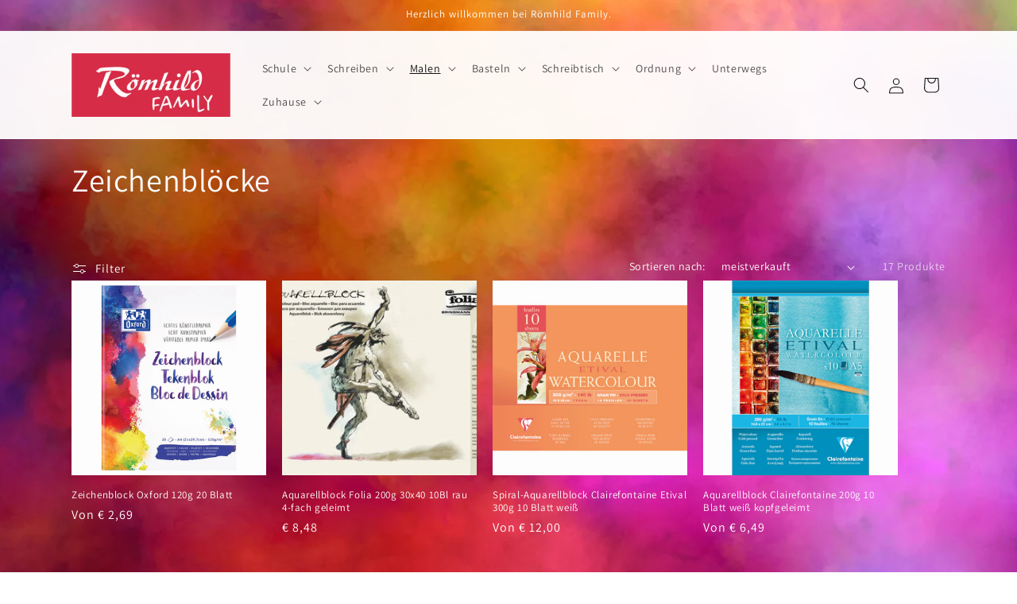

--- FILE ---
content_type: text/html; charset=utf-8
request_url: https://roemhild-family.de/collections/zeichenblocke
body_size: 40447
content:
<!doctype html>
<html class="js" lang="de">
  <head>
    <meta charset="utf-8">
    <meta http-equiv="X-UA-Compatible" content="IE=edge">
    <meta name="viewport" content="width=device-width,initial-scale=1">
    <meta name="theme-color" content="">
    <link rel="canonical" href="https://roemhild-family.de/collections/zeichenblocke"><link rel="icon" type="image/png" href="//roemhild-family.de/cdn/shop/files/favicon-family.jpg?crop=center&height=32&v=1716280794&width=32"><link rel="preconnect" href="https://fonts.shopifycdn.com" crossorigin><title>
      Zeichenblöcke
 &ndash; Römhild Family</title>

    

    

<meta property="og:site_name" content="Römhild Family">
<meta property="og:url" content="https://roemhild-family.de/collections/zeichenblocke">
<meta property="og:title" content="Zeichenblöcke">
<meta property="og:type" content="website">
<meta property="og:description" content="Schulbedarf, Büroorganisation, Basteln, Malen, Schreibtisch, Ordnung, Unterwegs, Zuhause"><meta property="og:image" content="http://roemhild-family.de/cdn/shop/collections/CLF_975720c_3eb49c1b-0aca-4461-bcc1-0982d1bd0df6.jpg?v=1713357870">
  <meta property="og:image:secure_url" content="https://roemhild-family.de/cdn/shop/collections/CLF_975720c_3eb49c1b-0aca-4461-bcc1-0982d1bd0df6.jpg?v=1713357870">
  <meta property="og:image:width" content="2048">
  <meta property="og:image:height" content="2048"><meta name="twitter:card" content="summary_large_image">
<meta name="twitter:title" content="Zeichenblöcke">
<meta name="twitter:description" content="Schulbedarf, Büroorganisation, Basteln, Malen, Schreibtisch, Ordnung, Unterwegs, Zuhause">


    <script src="//roemhild-family.de/cdn/shop/t/7/assets/constants.js?v=58251544750838685771714390545" defer="defer"></script>
    <script src="//roemhild-family.de/cdn/shop/t/7/assets/pubsub.js?v=158357773527763999511714390545" defer="defer"></script>
    <script src="//roemhild-family.de/cdn/shop/t/7/assets/global.js?v=136628361274817707361714390545" defer="defer"></script><script src="//roemhild-family.de/cdn/shop/t/7/assets/animations.js?v=88693664871331136111714390545" defer="defer"></script><script>window.performance && window.performance.mark && window.performance.mark('shopify.content_for_header.start');</script><meta id="shopify-digital-wallet" name="shopify-digital-wallet" content="/78478672197/digital_wallets/dialog">
<meta name="shopify-checkout-api-token" content="1c968fe01fa682839c0b23c19ee1483e">
<meta id="in-context-paypal-metadata" data-shop-id="78478672197" data-venmo-supported="false" data-environment="production" data-locale="de_DE" data-paypal-v4="true" data-currency="EUR">
<link rel="alternate" type="application/atom+xml" title="Feed" href="/collections/zeichenblocke.atom" />
<link rel="next" href="/collections/zeichenblocke?page=2">
<link rel="alternate" type="application/json+oembed" href="https://roemhild-family.de/collections/zeichenblocke.oembed">
<script async="async" src="/checkouts/internal/preloads.js?locale=de-DE"></script>
<script id="shopify-features" type="application/json">{"accessToken":"1c968fe01fa682839c0b23c19ee1483e","betas":["rich-media-storefront-analytics"],"domain":"roemhild-family.de","predictiveSearch":true,"shopId":78478672197,"locale":"de"}</script>
<script>var Shopify = Shopify || {};
Shopify.shop = "7f16ef-3.myshopify.com";
Shopify.locale = "de";
Shopify.currency = {"active":"EUR","rate":"1.0"};
Shopify.country = "DE";
Shopify.theme = {"name":"Onlineversion Römhild vom Dawn - ab 251124","id":166851969349,"schema_name":"Dawn","schema_version":"14.0.0","theme_store_id":887,"role":"main"};
Shopify.theme.handle = "null";
Shopify.theme.style = {"id":null,"handle":null};
Shopify.cdnHost = "roemhild-family.de/cdn";
Shopify.routes = Shopify.routes || {};
Shopify.routes.root = "/";</script>
<script type="module">!function(o){(o.Shopify=o.Shopify||{}).modules=!0}(window);</script>
<script>!function(o){function n(){var o=[];function n(){o.push(Array.prototype.slice.apply(arguments))}return n.q=o,n}var t=o.Shopify=o.Shopify||{};t.loadFeatures=n(),t.autoloadFeatures=n()}(window);</script>
<script id="shop-js-analytics" type="application/json">{"pageType":"collection"}</script>
<script defer="defer" async type="module" src="//roemhild-family.de/cdn/shopifycloud/shop-js/modules/v2/client.init-shop-cart-sync_BH0MO3MH.de.esm.js"></script>
<script defer="defer" async type="module" src="//roemhild-family.de/cdn/shopifycloud/shop-js/modules/v2/chunk.common_BErAfWaM.esm.js"></script>
<script defer="defer" async type="module" src="//roemhild-family.de/cdn/shopifycloud/shop-js/modules/v2/chunk.modal_DqzNaksh.esm.js"></script>
<script type="module">
  await import("//roemhild-family.de/cdn/shopifycloud/shop-js/modules/v2/client.init-shop-cart-sync_BH0MO3MH.de.esm.js");
await import("//roemhild-family.de/cdn/shopifycloud/shop-js/modules/v2/chunk.common_BErAfWaM.esm.js");
await import("//roemhild-family.de/cdn/shopifycloud/shop-js/modules/v2/chunk.modal_DqzNaksh.esm.js");

  window.Shopify.SignInWithShop?.initShopCartSync?.({"fedCMEnabled":true,"windoidEnabled":true});

</script>
<script>(function() {
  var isLoaded = false;
  function asyncLoad() {
    if (isLoaded) return;
    isLoaded = true;
    var urls = ["https:\/\/sdk-v3-discount.autoketing.org\/discount-embed.js?v=1716634739374407186\u0026shop=7f16ef-3.myshopify.com"];
    for (var i = 0; i < urls.length; i++) {
      var s = document.createElement('script');
      s.type = 'text/javascript';
      s.async = true;
      s.src = urls[i];
      var x = document.getElementsByTagName('script')[0];
      x.parentNode.insertBefore(s, x);
    }
  };
  if(window.attachEvent) {
    window.attachEvent('onload', asyncLoad);
  } else {
    window.addEventListener('load', asyncLoad, false);
  }
})();</script>
<script id="__st">var __st={"a":78478672197,"offset":3600,"reqid":"409b5dcd-606b-4d47-9cb6-85d7372aa343-1769915467","pageurl":"roemhild-family.de\/collections\/zeichenblocke","u":"a9b3e4dd9b13","p":"collection","rtyp":"collection","rid":614968623429};</script>
<script>window.ShopifyPaypalV4VisibilityTracking = true;</script>
<script id="captcha-bootstrap">!function(){'use strict';const t='contact',e='account',n='new_comment',o=[[t,t],['blogs',n],['comments',n],[t,'customer']],c=[[e,'customer_login'],[e,'guest_login'],[e,'recover_customer_password'],[e,'create_customer']],r=t=>t.map((([t,e])=>`form[action*='/${t}']:not([data-nocaptcha='true']) input[name='form_type'][value='${e}']`)).join(','),a=t=>()=>t?[...document.querySelectorAll(t)].map((t=>t.form)):[];function s(){const t=[...o],e=r(t);return a(e)}const i='password',u='form_key',d=['recaptcha-v3-token','g-recaptcha-response','h-captcha-response',i],f=()=>{try{return window.sessionStorage}catch{return}},m='__shopify_v',_=t=>t.elements[u];function p(t,e,n=!1){try{const o=window.sessionStorage,c=JSON.parse(o.getItem(e)),{data:r}=function(t){const{data:e,action:n}=t;return t[m]||n?{data:e,action:n}:{data:t,action:n}}(c);for(const[e,n]of Object.entries(r))t.elements[e]&&(t.elements[e].value=n);n&&o.removeItem(e)}catch(o){console.error('form repopulation failed',{error:o})}}const l='form_type',E='cptcha';function T(t){t.dataset[E]=!0}const w=window,h=w.document,L='Shopify',v='ce_forms',y='captcha';let A=!1;((t,e)=>{const n=(g='f06e6c50-85a8-45c8-87d0-21a2b65856fe',I='https://cdn.shopify.com/shopifycloud/storefront-forms-hcaptcha/ce_storefront_forms_captcha_hcaptcha.v1.5.2.iife.js',D={infoText:'Durch hCaptcha geschützt',privacyText:'Datenschutz',termsText:'Allgemeine Geschäftsbedingungen'},(t,e,n)=>{const o=w[L][v],c=o.bindForm;if(c)return c(t,g,e,D).then(n);var r;o.q.push([[t,g,e,D],n]),r=I,A||(h.body.append(Object.assign(h.createElement('script'),{id:'captcha-provider',async:!0,src:r})),A=!0)});var g,I,D;w[L]=w[L]||{},w[L][v]=w[L][v]||{},w[L][v].q=[],w[L][y]=w[L][y]||{},w[L][y].protect=function(t,e){n(t,void 0,e),T(t)},Object.freeze(w[L][y]),function(t,e,n,w,h,L){const[v,y,A,g]=function(t,e,n){const i=e?o:[],u=t?c:[],d=[...i,...u],f=r(d),m=r(i),_=r(d.filter((([t,e])=>n.includes(e))));return[a(f),a(m),a(_),s()]}(w,h,L),I=t=>{const e=t.target;return e instanceof HTMLFormElement?e:e&&e.form},D=t=>v().includes(t);t.addEventListener('submit',(t=>{const e=I(t);if(!e)return;const n=D(e)&&!e.dataset.hcaptchaBound&&!e.dataset.recaptchaBound,o=_(e),c=g().includes(e)&&(!o||!o.value);(n||c)&&t.preventDefault(),c&&!n&&(function(t){try{if(!f())return;!function(t){const e=f();if(!e)return;const n=_(t);if(!n)return;const o=n.value;o&&e.removeItem(o)}(t);const e=Array.from(Array(32),(()=>Math.random().toString(36)[2])).join('');!function(t,e){_(t)||t.append(Object.assign(document.createElement('input'),{type:'hidden',name:u})),t.elements[u].value=e}(t,e),function(t,e){const n=f();if(!n)return;const o=[...t.querySelectorAll(`input[type='${i}']`)].map((({name:t})=>t)),c=[...d,...o],r={};for(const[a,s]of new FormData(t).entries())c.includes(a)||(r[a]=s);n.setItem(e,JSON.stringify({[m]:1,action:t.action,data:r}))}(t,e)}catch(e){console.error('failed to persist form',e)}}(e),e.submit())}));const S=(t,e)=>{t&&!t.dataset[E]&&(n(t,e.some((e=>e===t))),T(t))};for(const o of['focusin','change'])t.addEventListener(o,(t=>{const e=I(t);D(e)&&S(e,y())}));const B=e.get('form_key'),M=e.get(l),P=B&&M;t.addEventListener('DOMContentLoaded',(()=>{const t=y();if(P)for(const e of t)e.elements[l].value===M&&p(e,B);[...new Set([...A(),...v().filter((t=>'true'===t.dataset.shopifyCaptcha))])].forEach((e=>S(e,t)))}))}(h,new URLSearchParams(w.location.search),n,t,e,['guest_login'])})(!0,!0)}();</script>
<script integrity="sha256-4kQ18oKyAcykRKYeNunJcIwy7WH5gtpwJnB7kiuLZ1E=" data-source-attribution="shopify.loadfeatures" defer="defer" src="//roemhild-family.de/cdn/shopifycloud/storefront/assets/storefront/load_feature-a0a9edcb.js" crossorigin="anonymous"></script>
<script data-source-attribution="shopify.dynamic_checkout.dynamic.init">var Shopify=Shopify||{};Shopify.PaymentButton=Shopify.PaymentButton||{isStorefrontPortableWallets:!0,init:function(){window.Shopify.PaymentButton.init=function(){};var t=document.createElement("script");t.src="https://roemhild-family.de/cdn/shopifycloud/portable-wallets/latest/portable-wallets.de.js",t.type="module",document.head.appendChild(t)}};
</script>
<script data-source-attribution="shopify.dynamic_checkout.buyer_consent">
  function portableWalletsHideBuyerConsent(e){var t=document.getElementById("shopify-buyer-consent"),n=document.getElementById("shopify-subscription-policy-button");t&&n&&(t.classList.add("hidden"),t.setAttribute("aria-hidden","true"),n.removeEventListener("click",e))}function portableWalletsShowBuyerConsent(e){var t=document.getElementById("shopify-buyer-consent"),n=document.getElementById("shopify-subscription-policy-button");t&&n&&(t.classList.remove("hidden"),t.removeAttribute("aria-hidden"),n.addEventListener("click",e))}window.Shopify?.PaymentButton&&(window.Shopify.PaymentButton.hideBuyerConsent=portableWalletsHideBuyerConsent,window.Shopify.PaymentButton.showBuyerConsent=portableWalletsShowBuyerConsent);
</script>
<script data-source-attribution="shopify.dynamic_checkout.cart.bootstrap">document.addEventListener("DOMContentLoaded",(function(){function t(){return document.querySelector("shopify-accelerated-checkout-cart, shopify-accelerated-checkout")}if(t())Shopify.PaymentButton.init();else{new MutationObserver((function(e,n){t()&&(Shopify.PaymentButton.init(),n.disconnect())})).observe(document.body,{childList:!0,subtree:!0})}}));
</script>
<link id="shopify-accelerated-checkout-styles" rel="stylesheet" media="screen" href="https://roemhild-family.de/cdn/shopifycloud/portable-wallets/latest/accelerated-checkout-backwards-compat.css" crossorigin="anonymous">
<style id="shopify-accelerated-checkout-cart">
        #shopify-buyer-consent {
  margin-top: 1em;
  display: inline-block;
  width: 100%;
}

#shopify-buyer-consent.hidden {
  display: none;
}

#shopify-subscription-policy-button {
  background: none;
  border: none;
  padding: 0;
  text-decoration: underline;
  font-size: inherit;
  cursor: pointer;
}

#shopify-subscription-policy-button::before {
  box-shadow: none;
}

      </style>
<script id="sections-script" data-sections="header" defer="defer" src="//roemhild-family.de/cdn/shop/t/7/compiled_assets/scripts.js?v=1547"></script>
<script>window.performance && window.performance.mark && window.performance.mark('shopify.content_for_header.end');</script>


    <style data-shopify>
      @font-face {
  font-family: Assistant;
  font-weight: 400;
  font-style: normal;
  font-display: swap;
  src: url("//roemhild-family.de/cdn/fonts/assistant/assistant_n4.9120912a469cad1cc292572851508ca49d12e768.woff2") format("woff2"),
       url("//roemhild-family.de/cdn/fonts/assistant/assistant_n4.6e9875ce64e0fefcd3f4446b7ec9036b3ddd2985.woff") format("woff");
}

      @font-face {
  font-family: Assistant;
  font-weight: 700;
  font-style: normal;
  font-display: swap;
  src: url("//roemhild-family.de/cdn/fonts/assistant/assistant_n7.bf44452348ec8b8efa3aa3068825305886b1c83c.woff2") format("woff2"),
       url("//roemhild-family.de/cdn/fonts/assistant/assistant_n7.0c887fee83f6b3bda822f1150b912c72da0f7b64.woff") format("woff");
}

      
      
      @font-face {
  font-family: Assistant;
  font-weight: 400;
  font-style: normal;
  font-display: swap;
  src: url("//roemhild-family.de/cdn/fonts/assistant/assistant_n4.9120912a469cad1cc292572851508ca49d12e768.woff2") format("woff2"),
       url("//roemhild-family.de/cdn/fonts/assistant/assistant_n4.6e9875ce64e0fefcd3f4446b7ec9036b3ddd2985.woff") format("woff");
}


      
        :root,
        .color-background-1 {
          --color-background: 0,0,0;
        
          --gradient-background: rgba(0,0,0,0);
        

        

        --color-foreground: 18,18,18;
        --color-background-contrast: 128,128,128;
        --color-shadow: 18,18,18;
        --color-button: 18,18,18;
        --color-button-text: 255,255,255;
        --color-secondary-button: 0,0,0;
        --color-secondary-button-text: 255,255,255;
        --color-link: 255,255,255;
        --color-badge-foreground: 18,18,18;
        --color-badge-background: 0,0,0;
        --color-badge-border: 18,18,18;
        --payment-terms-background-color: rgb(0 0 0);
      }
      
        
        .color-background-2 {
          --color-background: 243,243,243;
        
          --gradient-background: #f3f3f3;
        

        

        --color-foreground: 18,18,18;
        --color-background-contrast: 179,179,179;
        --color-shadow: 18,18,18;
        --color-button: 18,18,18;
        --color-button-text: 243,243,243;
        --color-secondary-button: 243,243,243;
        --color-secondary-button-text: 18,18,18;
        --color-link: 18,18,18;
        --color-badge-foreground: 18,18,18;
        --color-badge-background: 243,243,243;
        --color-badge-border: 18,18,18;
        --payment-terms-background-color: rgb(243 243 243);
      }
      
        
        .color-inverse {
          --color-background: 36,40,51;
        
          --gradient-background: #242833;
        

        

        --color-foreground: 255,255,255;
        --color-background-contrast: 47,52,66;
        --color-shadow: 18,18,18;
        --color-button: 255,255,255;
        --color-button-text: 0,0,0;
        --color-secondary-button: 36,40,51;
        --color-secondary-button-text: 255,255,255;
        --color-link: 255,255,255;
        --color-badge-foreground: 255,255,255;
        --color-badge-background: 36,40,51;
        --color-badge-border: 255,255,255;
        --payment-terms-background-color: rgb(36 40 51);
      }
      
        
        .color-accent-1 {
          --color-background: 18,18,18;
        
          --gradient-background: #121212;
        

        

        --color-foreground: 255,255,255;
        --color-background-contrast: 146,146,146;
        --color-shadow: 18,18,18;
        --color-button: 255,255,255;
        --color-button-text: 18,18,18;
        --color-secondary-button: 18,18,18;
        --color-secondary-button-text: 255,255,255;
        --color-link: 255,255,255;
        --color-badge-foreground: 255,255,255;
        --color-badge-background: 18,18,18;
        --color-badge-border: 255,255,255;
        --payment-terms-background-color: rgb(18 18 18);
      }
      
        
        .color-accent-2 {
          --color-background: 51,79,180;
        
          --gradient-background: #334fb4;
        

        

        --color-foreground: 255,255,255;
        --color-background-contrast: 23,35,81;
        --color-shadow: 18,18,18;
        --color-button: 255,255,255;
        --color-button-text: 51,79,180;
        --color-secondary-button: 51,79,180;
        --color-secondary-button-text: 255,255,255;
        --color-link: 255,255,255;
        --color-badge-foreground: 255,255,255;
        --color-badge-background: 51,79,180;
        --color-badge-border: 255,255,255;
        --payment-terms-background-color: rgb(51 79 180);
      }
      
        
        .color-scheme-5f8bb9ab-61eb-421e-8281-cd9f7724b85c {
          --color-background: 255,255,255;
        
          --gradient-background: #ffffff;
        

        

        --color-foreground: 18,18,18;
        --color-background-contrast: 191,191,191;
        --color-shadow: 18,18,18;
        --color-button: 18,18,18;
        --color-button-text: 255,255,255;
        --color-secondary-button: 255,255,255;
        --color-secondary-button-text: 18,18,18;
        --color-link: 18,18,18;
        --color-badge-foreground: 18,18,18;
        --color-badge-background: 255,255,255;
        --color-badge-border: 18,18,18;
        --payment-terms-background-color: rgb(255 255 255);
      }
      
        
        .color-scheme-953ecf76-66a4-4dcd-b167-f763f880ebe3 {
          --color-background: ,,;
        
          --gradient-background: ;
        

        

        --color-foreground: 255,255,255;
        --color-background-contrast: ,,;
        --color-shadow: 18,18,18;
        --color-button: 255,255,255;
        --color-button-text: 18,18,18;
        --color-secondary-button: ,,;
        --color-secondary-button-text: 255,255,255;
        --color-link: 255,255,255;
        --color-badge-foreground: 255,255,255;
        --color-badge-background: ,,;
        --color-badge-border: 255,255,255;
        --payment-terms-background-color: rgb();
      }
      
        
        .color-scheme-b2fa60b4-4fa2-4b2d-b9e6-de427c651ba6 {
          --color-background: 255,255,255;
        
          --gradient-background: #ffffff;
        

        

        --color-foreground: 18,18,18;
        --color-background-contrast: 191,191,191;
        --color-shadow: 18,18,18;
        --color-button: 18,18,18;
        --color-button-text: 255,255,255;
        --color-secondary-button: 255,255,255;
        --color-secondary-button-text: 18,18,18;
        --color-link: 18,18,18;
        --color-badge-foreground: 18,18,18;
        --color-badge-background: 255,255,255;
        --color-badge-border: 18,18,18;
        --payment-terms-background-color: rgb(255 255 255);
      }
      

      body, .color-background-1, .color-background-2, .color-inverse, .color-accent-1, .color-accent-2, .color-scheme-5f8bb9ab-61eb-421e-8281-cd9f7724b85c, .color-scheme-953ecf76-66a4-4dcd-b167-f763f880ebe3, .color-scheme-b2fa60b4-4fa2-4b2d-b9e6-de427c651ba6 {
        color: rgba(var(--color-foreground), 0.75);
        background-color: rgb(var(--color-background));
      }

      :root {
        --font-body-family: Assistant, sans-serif;
        --font-body-style: normal;
        --font-body-weight: 400;
        --font-body-weight-bold: 700;

        --font-heading-family: Assistant, sans-serif;
        --font-heading-style: normal;
        --font-heading-weight: 400;

        --font-body-scale: 1.0;
        --font-heading-scale: 1.0;

        --media-padding: px;
        --media-border-opacity: 0.05;
        --media-border-width: 1px;
        --media-radius: 0px;
        --media-shadow-opacity: 0.0;
        --media-shadow-horizontal-offset: 0px;
        --media-shadow-vertical-offset: 4px;
        --media-shadow-blur-radius: 5px;
        --media-shadow-visible: 0;

        --page-width: 120rem;
        --page-width-margin: 0rem;

        --product-card-image-padding: 0.0rem;
        --product-card-corner-radius: 0.0rem;
        --product-card-text-alignment: left;
        --product-card-border-width: 0.0rem;
        --product-card-border-opacity: 0.1;
        --product-card-shadow-opacity: 0.0;
        --product-card-shadow-visible: 0;
        --product-card-shadow-horizontal-offset: 0.0rem;
        --product-card-shadow-vertical-offset: 0.4rem;
        --product-card-shadow-blur-radius: 0.5rem;

        --collection-card-image-padding: 0.0rem;
        --collection-card-corner-radius: 0.0rem;
        --collection-card-text-alignment: left;
        --collection-card-border-width: 0.0rem;
        --collection-card-border-opacity: 0.1;
        --collection-card-shadow-opacity: 0.0;
        --collection-card-shadow-visible: 0;
        --collection-card-shadow-horizontal-offset: 0.0rem;
        --collection-card-shadow-vertical-offset: 0.4rem;
        --collection-card-shadow-blur-radius: 0.5rem;

        --blog-card-image-padding: 0.0rem;
        --blog-card-corner-radius: 0.0rem;
        --blog-card-text-alignment: left;
        --blog-card-border-width: 0.0rem;
        --blog-card-border-opacity: 0.1;
        --blog-card-shadow-opacity: 0.0;
        --blog-card-shadow-visible: 0;
        --blog-card-shadow-horizontal-offset: 0.0rem;
        --blog-card-shadow-vertical-offset: 0.4rem;
        --blog-card-shadow-blur-radius: 0.5rem;

        --badge-corner-radius: 4.0rem;

        --popup-border-width: 1px;
        --popup-border-opacity: 0.1;
        --popup-corner-radius: 0px;
        --popup-shadow-opacity: 0.05;
        --popup-shadow-horizontal-offset: 0px;
        --popup-shadow-vertical-offset: 4px;
        --popup-shadow-blur-radius: 5px;

        --drawer-border-width: 1px;
        --drawer-border-opacity: 0.1;
        --drawer-shadow-opacity: 0.0;
        --drawer-shadow-horizontal-offset: 0px;
        --drawer-shadow-vertical-offset: 4px;
        --drawer-shadow-blur-radius: 5px;

        --spacing-sections-desktop: 0px;
        --spacing-sections-mobile: 0px;

        --grid-desktop-vertical-spacing: 20px;
        --grid-desktop-horizontal-spacing: 20px;
        --grid-mobile-vertical-spacing: 10px;
        --grid-mobile-horizontal-spacing: 10px;

        --text-boxes-border-opacity: 0.1;
        --text-boxes-border-width: 0px;
        --text-boxes-radius: 0px;
        --text-boxes-shadow-opacity: 0.0;
        --text-boxes-shadow-visible: 0;
        --text-boxes-shadow-horizontal-offset: 0px;
        --text-boxes-shadow-vertical-offset: 4px;
        --text-boxes-shadow-blur-radius: 5px;

        --buttons-radius: 0px;
        --buttons-radius-outset: 0px;
        --buttons-border-width: 1px;
        --buttons-border-opacity: 1.0;
        --buttons-shadow-opacity: 0.0;
        --buttons-shadow-visible: 0;
        --buttons-shadow-horizontal-offset: 0px;
        --buttons-shadow-vertical-offset: 4px;
        --buttons-shadow-blur-radius: 5px;
        --buttons-border-offset: 0px;

        --inputs-radius: 0px;
        --inputs-border-width: 1px;
        --inputs-border-opacity: 0.55;
        --inputs-shadow-opacity: 0.0;
        --inputs-shadow-horizontal-offset: 0px;
        --inputs-margin-offset: 0px;
        --inputs-shadow-vertical-offset: 4px;
        --inputs-shadow-blur-radius: 5px;
        --inputs-radius-outset: 0px;

        --variant-pills-radius: 0px;
        --variant-pills-border-width: 1px;
        --variant-pills-border-opacity: 0.55;
        --variant-pills-shadow-opacity: 0.0;
        --variant-pills-shadow-horizontal-offset: 0px;
        --variant-pills-shadow-vertical-offset: 4px;
        --variant-pills-shadow-blur-radius: 5px;
      }

      *,
      *::before,
      *::after {
        box-sizing: inherit;
      }

      html {
        box-sizing: border-box;
        font-size: calc(var(--font-body-scale) * 62.5%);
        height: 100%;
      }

      body {
        display: grid;
        grid-template-rows: auto auto 1fr auto;
        grid-template-columns: 100%;
        min-height: 100%;
        margin: 0;
        font-size: 1.5rem;
        letter-spacing: 0.06rem;
        line-height: calc(1 + 0.8 / var(--font-body-scale));
        font-family: var(--font-body-family);
        font-style: var(--font-body-style);
        font-weight: var(--font-body-weight);
      }

      @media screen and (min-width: 750px) {
        body {
          font-size: 1.6rem;
        }
      }
    </style>

    <link href="//roemhild-family.de/cdn/shop/t/7/assets/base.css?v=16534392784228263581714390545" rel="stylesheet" type="text/css" media="all" />

      <link rel="preload" as="font" href="//roemhild-family.de/cdn/fonts/assistant/assistant_n4.9120912a469cad1cc292572851508ca49d12e768.woff2" type="font/woff2" crossorigin>
      

      <link rel="preload" as="font" href="//roemhild-family.de/cdn/fonts/assistant/assistant_n4.9120912a469cad1cc292572851508ca49d12e768.woff2" type="font/woff2" crossorigin>
      
<link
        rel="stylesheet"
        href="//roemhild-family.de/cdn/shop/t/7/assets/component-predictive-search.css?v=118923337488134913561714390545"
        media="print"
        onload="this.media='all'"
      ><script>
      if (Shopify.designMode) {
        document.documentElement.classList.add('shopify-design-mode');
      }
    </script>
  <script src="https://cdn.shopify.com/extensions/019be161-8303-77fc-813e-f16f809f7b43/share-a-cart-application-4/assets/main.js" type="text/javascript" defer="defer"></script>
<link href="https://cdn.shopify.com/extensions/019be161-8303-77fc-813e-f16f809f7b43/share-a-cart-application-4/assets/style.css" rel="stylesheet" type="text/css" media="all">
<link href="https://monorail-edge.shopifysvc.com" rel="dns-prefetch">
<script>(function(){if ("sendBeacon" in navigator && "performance" in window) {try {var session_token_from_headers = performance.getEntriesByType('navigation')[0].serverTiming.find(x => x.name == '_s').description;} catch {var session_token_from_headers = undefined;}var session_cookie_matches = document.cookie.match(/_shopify_s=([^;]*)/);var session_token_from_cookie = session_cookie_matches && session_cookie_matches.length === 2 ? session_cookie_matches[1] : "";var session_token = session_token_from_headers || session_token_from_cookie || "";function handle_abandonment_event(e) {var entries = performance.getEntries().filter(function(entry) {return /monorail-edge.shopifysvc.com/.test(entry.name);});if (!window.abandonment_tracked && entries.length === 0) {window.abandonment_tracked = true;var currentMs = Date.now();var navigation_start = performance.timing.navigationStart;var payload = {shop_id: 78478672197,url: window.location.href,navigation_start,duration: currentMs - navigation_start,session_token,page_type: "collection"};window.navigator.sendBeacon("https://monorail-edge.shopifysvc.com/v1/produce", JSON.stringify({schema_id: "online_store_buyer_site_abandonment/1.1",payload: payload,metadata: {event_created_at_ms: currentMs,event_sent_at_ms: currentMs}}));}}window.addEventListener('pagehide', handle_abandonment_event);}}());</script>
<script id="web-pixels-manager-setup">(function e(e,d,r,n,o){if(void 0===o&&(o={}),!Boolean(null===(a=null===(i=window.Shopify)||void 0===i?void 0:i.analytics)||void 0===a?void 0:a.replayQueue)){var i,a;window.Shopify=window.Shopify||{};var t=window.Shopify;t.analytics=t.analytics||{};var s=t.analytics;s.replayQueue=[],s.publish=function(e,d,r){return s.replayQueue.push([e,d,r]),!0};try{self.performance.mark("wpm:start")}catch(e){}var l=function(){var e={modern:/Edge?\/(1{2}[4-9]|1[2-9]\d|[2-9]\d{2}|\d{4,})\.\d+(\.\d+|)|Firefox\/(1{2}[4-9]|1[2-9]\d|[2-9]\d{2}|\d{4,})\.\d+(\.\d+|)|Chrom(ium|e)\/(9{2}|\d{3,})\.\d+(\.\d+|)|(Maci|X1{2}).+ Version\/(15\.\d+|(1[6-9]|[2-9]\d|\d{3,})\.\d+)([,.]\d+|)( \(\w+\)|)( Mobile\/\w+|) Safari\/|Chrome.+OPR\/(9{2}|\d{3,})\.\d+\.\d+|(CPU[ +]OS|iPhone[ +]OS|CPU[ +]iPhone|CPU IPhone OS|CPU iPad OS)[ +]+(15[._]\d+|(1[6-9]|[2-9]\d|\d{3,})[._]\d+)([._]\d+|)|Android:?[ /-](13[3-9]|1[4-9]\d|[2-9]\d{2}|\d{4,})(\.\d+|)(\.\d+|)|Android.+Firefox\/(13[5-9]|1[4-9]\d|[2-9]\d{2}|\d{4,})\.\d+(\.\d+|)|Android.+Chrom(ium|e)\/(13[3-9]|1[4-9]\d|[2-9]\d{2}|\d{4,})\.\d+(\.\d+|)|SamsungBrowser\/([2-9]\d|\d{3,})\.\d+/,legacy:/Edge?\/(1[6-9]|[2-9]\d|\d{3,})\.\d+(\.\d+|)|Firefox\/(5[4-9]|[6-9]\d|\d{3,})\.\d+(\.\d+|)|Chrom(ium|e)\/(5[1-9]|[6-9]\d|\d{3,})\.\d+(\.\d+|)([\d.]+$|.*Safari\/(?![\d.]+ Edge\/[\d.]+$))|(Maci|X1{2}).+ Version\/(10\.\d+|(1[1-9]|[2-9]\d|\d{3,})\.\d+)([,.]\d+|)( \(\w+\)|)( Mobile\/\w+|) Safari\/|Chrome.+OPR\/(3[89]|[4-9]\d|\d{3,})\.\d+\.\d+|(CPU[ +]OS|iPhone[ +]OS|CPU[ +]iPhone|CPU IPhone OS|CPU iPad OS)[ +]+(10[._]\d+|(1[1-9]|[2-9]\d|\d{3,})[._]\d+)([._]\d+|)|Android:?[ /-](13[3-9]|1[4-9]\d|[2-9]\d{2}|\d{4,})(\.\d+|)(\.\d+|)|Mobile Safari.+OPR\/([89]\d|\d{3,})\.\d+\.\d+|Android.+Firefox\/(13[5-9]|1[4-9]\d|[2-9]\d{2}|\d{4,})\.\d+(\.\d+|)|Android.+Chrom(ium|e)\/(13[3-9]|1[4-9]\d|[2-9]\d{2}|\d{4,})\.\d+(\.\d+|)|Android.+(UC? ?Browser|UCWEB|U3)[ /]?(15\.([5-9]|\d{2,})|(1[6-9]|[2-9]\d|\d{3,})\.\d+)\.\d+|SamsungBrowser\/(5\.\d+|([6-9]|\d{2,})\.\d+)|Android.+MQ{2}Browser\/(14(\.(9|\d{2,})|)|(1[5-9]|[2-9]\d|\d{3,})(\.\d+|))(\.\d+|)|K[Aa][Ii]OS\/(3\.\d+|([4-9]|\d{2,})\.\d+)(\.\d+|)/},d=e.modern,r=e.legacy,n=navigator.userAgent;return n.match(d)?"modern":n.match(r)?"legacy":"unknown"}(),u="modern"===l?"modern":"legacy",c=(null!=n?n:{modern:"",legacy:""})[u],f=function(e){return[e.baseUrl,"/wpm","/b",e.hashVersion,"modern"===e.buildTarget?"m":"l",".js"].join("")}({baseUrl:d,hashVersion:r,buildTarget:u}),m=function(e){var d=e.version,r=e.bundleTarget,n=e.surface,o=e.pageUrl,i=e.monorailEndpoint;return{emit:function(e){var a=e.status,t=e.errorMsg,s=(new Date).getTime(),l=JSON.stringify({metadata:{event_sent_at_ms:s},events:[{schema_id:"web_pixels_manager_load/3.1",payload:{version:d,bundle_target:r,page_url:o,status:a,surface:n,error_msg:t},metadata:{event_created_at_ms:s}}]});if(!i)return console&&console.warn&&console.warn("[Web Pixels Manager] No Monorail endpoint provided, skipping logging."),!1;try{return self.navigator.sendBeacon.bind(self.navigator)(i,l)}catch(e){}var u=new XMLHttpRequest;try{return u.open("POST",i,!0),u.setRequestHeader("Content-Type","text/plain"),u.send(l),!0}catch(e){return console&&console.warn&&console.warn("[Web Pixels Manager] Got an unhandled error while logging to Monorail."),!1}}}}({version:r,bundleTarget:l,surface:e.surface,pageUrl:self.location.href,monorailEndpoint:e.monorailEndpoint});try{o.browserTarget=l,function(e){var d=e.src,r=e.async,n=void 0===r||r,o=e.onload,i=e.onerror,a=e.sri,t=e.scriptDataAttributes,s=void 0===t?{}:t,l=document.createElement("script"),u=document.querySelector("head"),c=document.querySelector("body");if(l.async=n,l.src=d,a&&(l.integrity=a,l.crossOrigin="anonymous"),s)for(var f in s)if(Object.prototype.hasOwnProperty.call(s,f))try{l.dataset[f]=s[f]}catch(e){}if(o&&l.addEventListener("load",o),i&&l.addEventListener("error",i),u)u.appendChild(l);else{if(!c)throw new Error("Did not find a head or body element to append the script");c.appendChild(l)}}({src:f,async:!0,onload:function(){if(!function(){var e,d;return Boolean(null===(d=null===(e=window.Shopify)||void 0===e?void 0:e.analytics)||void 0===d?void 0:d.initialized)}()){var d=window.webPixelsManager.init(e)||void 0;if(d){var r=window.Shopify.analytics;r.replayQueue.forEach((function(e){var r=e[0],n=e[1],o=e[2];d.publishCustomEvent(r,n,o)})),r.replayQueue=[],r.publish=d.publishCustomEvent,r.visitor=d.visitor,r.initialized=!0}}},onerror:function(){return m.emit({status:"failed",errorMsg:"".concat(f," has failed to load")})},sri:function(e){var d=/^sha384-[A-Za-z0-9+/=]+$/;return"string"==typeof e&&d.test(e)}(c)?c:"",scriptDataAttributes:o}),m.emit({status:"loading"})}catch(e){m.emit({status:"failed",errorMsg:(null==e?void 0:e.message)||"Unknown error"})}}})({shopId: 78478672197,storefrontBaseUrl: "https://roemhild-family.de",extensionsBaseUrl: "https://extensions.shopifycdn.com/cdn/shopifycloud/web-pixels-manager",monorailEndpoint: "https://monorail-edge.shopifysvc.com/unstable/produce_batch",surface: "storefront-renderer",enabledBetaFlags: ["2dca8a86"],webPixelsConfigList: [{"id":"shopify-app-pixel","configuration":"{}","eventPayloadVersion":"v1","runtimeContext":"STRICT","scriptVersion":"0450","apiClientId":"shopify-pixel","type":"APP","privacyPurposes":["ANALYTICS","MARKETING"]},{"id":"shopify-custom-pixel","eventPayloadVersion":"v1","runtimeContext":"LAX","scriptVersion":"0450","apiClientId":"shopify-pixel","type":"CUSTOM","privacyPurposes":["ANALYTICS","MARKETING"]}],isMerchantRequest: false,initData: {"shop":{"name":"Römhild Family","paymentSettings":{"currencyCode":"EUR"},"myshopifyDomain":"7f16ef-3.myshopify.com","countryCode":"DE","storefrontUrl":"https:\/\/roemhild-family.de"},"customer":null,"cart":null,"checkout":null,"productVariants":[],"purchasingCompany":null},},"https://roemhild-family.de/cdn","1d2a099fw23dfb22ep557258f5m7a2edbae",{"modern":"","legacy":""},{"shopId":"78478672197","storefrontBaseUrl":"https:\/\/roemhild-family.de","extensionBaseUrl":"https:\/\/extensions.shopifycdn.com\/cdn\/shopifycloud\/web-pixels-manager","surface":"storefront-renderer","enabledBetaFlags":"[\"2dca8a86\"]","isMerchantRequest":"false","hashVersion":"1d2a099fw23dfb22ep557258f5m7a2edbae","publish":"custom","events":"[[\"page_viewed\",{}],[\"collection_viewed\",{\"collection\":{\"id\":\"614968623429\",\"title\":\"Zeichenblöcke\",\"productVariants\":[{\"price\":{\"amount\":2.69,\"currencyCode\":\"EUR\"},\"product\":{\"title\":\"Zeichenblock Oxford 120g 20 Blatt\",\"vendor\":\"Römhild Family\",\"id\":\"8793045401925\",\"untranslatedTitle\":\"Zeichenblock Oxford 120g 20 Blatt\",\"url\":\"\/products\/zeichenblock-oxford-120g-20-blatt\",\"type\":\"Zeichenblöcke\"},\"id\":\"47550067212613\",\"image\":{\"src\":\"\/\/roemhild-family.de\/cdn\/shop\/files\/OX_100050321_1100_46248589-502b-4ff8-a8bb-09fee6b5ce74.jpg?v=1711889448\"},\"sku\":\"381954700\",\"title\":\"DIN A4\",\"untranslatedTitle\":\"DIN A4\"},{\"price\":{\"amount\":8.48,\"currencyCode\":\"EUR\"},\"product\":{\"title\":\"Aquarellblock Folia 200g 30x40 10Bl rau 4-fach geleimt\",\"vendor\":\"Römhild Family\",\"id\":\"15127357063493\",\"untranslatedTitle\":\"Aquarellblock Folia 200g 30x40 10Bl rau 4-fach geleimt\",\"url\":\"\/products\/aquarellblock-clairefontaine-etival-300g-10-blatt-weiss-kopfgeleimt-kopie\",\"type\":\"Zeichenblöcke\"},\"id\":\"55003469906245\",\"image\":{\"src\":\"\/\/roemhild-family.de\/cdn\/shop\/files\/bm80498b.jpg?v=1750776714\"},\"sku\":\"241953000\",\"title\":\"Default Title\",\"untranslatedTitle\":\"Default Title\"},{\"price\":{\"amount\":12.0,\"currencyCode\":\"EUR\"},\"product\":{\"title\":\"Spiral-Aquarellblock Clairefontaine Etival 300g 10 Blatt weiß\",\"vendor\":\"Römhild Family\",\"id\":\"8793046417733\",\"untranslatedTitle\":\"Spiral-Aquarellblock Clairefontaine Etival 300g 10 Blatt weiß\",\"url\":\"\/products\/spiral-aquarellblock-clairefontaine-etival-300g-10-blatt-weiss\",\"type\":\"Zeichenblöcke\"},\"id\":\"47550071275845\",\"image\":{\"src\":\"\/\/roemhild-family.de\/cdn\/shop\/files\/CLF_96570c_27d70960-3d43-48dc-b7c2-6b6a92374b77.jpg?v=1711887816\"},\"sku\":\"381953700\",\"title\":\"18x24cm\",\"untranslatedTitle\":\"18x24cm\"},{\"price\":{\"amount\":6.49,\"currencyCode\":\"EUR\"},\"product\":{\"title\":\"Aquarellblock Clairefontaine 200g 10 Blatt weiß kopfgeleimt\",\"vendor\":\"Römhild Family\",\"id\":\"8793046319429\",\"untranslatedTitle\":\"Aquarellblock Clairefontaine 200g 10 Blatt weiß kopfgeleimt\",\"url\":\"\/products\/aquarellblock-clairefontaine-200g-10-blatt-weiss-kopfgeleimt\",\"type\":\"Zeichenblöcke\"},\"id\":\"47550071112005\",\"image\":{\"src\":\"\/\/roemhild-family.de\/cdn\/shop\/files\/CLF_96301c_9965425c-5d3b-4c0b-88e5-17b05e990d50.jpg?v=1711875981\"},\"sku\":\"381954400\",\"title\":\"DIN A5\",\"untranslatedTitle\":\"DIN A5\"},{\"price\":{\"amount\":12.0,\"currencyCode\":\"EUR\"},\"product\":{\"title\":\"Aquarellblock Clairefontaine AquaPad 300g weiß kopfgeleimt\",\"vendor\":\"Römhild Family\",\"id\":\"8793046253893\",\"untranslatedTitle\":\"Aquarellblock Clairefontaine AquaPad 300g weiß kopfgeleimt\",\"url\":\"\/products\/aquarellblock-clairefontaine-aquapad-300g-weiss-kopfgeleimt\",\"type\":\"Zeichenblöcke\"},\"id\":\"47550070980933\",\"image\":{\"src\":\"\/\/roemhild-family.de\/cdn\/shop\/files\/CLF_975720c_3eb49c1b-0aca-4461-bcc1-0982d1bd0df6.jpg?v=1711875989\"},\"sku\":\"240955400\",\"title\":\"DIN A5 \/ 70 Blatt\",\"untranslatedTitle\":\"DIN A5 \/ 70 Blatt\"},{\"price\":{\"amount\":6.99,\"currencyCode\":\"EUR\"},\"product\":{\"title\":\"Aquarellblock Clairefontaine Etival 300g 10 Blatt weiß kopfgeleimt\",\"vendor\":\"Römhild Family\",\"id\":\"8793046155589\",\"untranslatedTitle\":\"Aquarellblock Clairefontaine Etival 300g 10 Blatt weiß kopfgeleimt\",\"url\":\"\/products\/aquarellblock-clairefontaine-etival-300g-10-blatt-weiss-kopfgeleimt\",\"type\":\"Zeichenblöcke\"},\"id\":\"47550070817093\",\"image\":{\"src\":\"\/\/roemhild-family.de\/cdn\/shop\/files\/CLF_96304c_5a1c1a48-a80e-4f00-9e0e-19eb9008503d.jpg?v=1711875998\"},\"sku\":\"240955100\",\"title\":\"DIN A5\",\"untranslatedTitle\":\"DIN A5\"},{\"price\":{\"amount\":6.99,\"currencyCode\":\"EUR\"},\"product\":{\"title\":\"Spiral-Zeichenblock Clairefontaine Sketch 90g 50 Blatt weiß\",\"vendor\":\"Römhild Family\",\"id\":\"8793046122821\",\"untranslatedTitle\":\"Spiral-Zeichenblock Clairefontaine Sketch 90g 50 Blatt weiß\",\"url\":\"\/products\/spiral-zeichenblock-clairefontaine-sketch-90g-50-blatt-weiss\",\"type\":\"Zeichenblöcke\"},\"id\":\"47550070751557\",\"image\":{\"src\":\"\/\/roemhild-family.de\/cdn\/shop\/files\/CLF_96904c_a987cfe3-7cc7-47d6-927b-1fd2fc3059b8.jpg?v=1711887859\"},\"sku\":\"110989200\",\"title\":\"DIN A4\",\"untranslatedTitle\":\"DIN A4\"},{\"price\":{\"amount\":4.99,\"currencyCode\":\"EUR\"},\"product\":{\"title\":\"Spiral-Zeichenblock Clairefontaine CarbOn 120g 20 Blatt schwarz\",\"vendor\":\"Römhild Family\",\"id\":\"8793045958981\",\"untranslatedTitle\":\"Spiral-Zeichenblock Clairefontaine CarbOn 120g 20 Blatt schwarz\",\"url\":\"\/products\/spiral-zeichenblock-clairefontaine-carbon-120g-20-blatt-schwarz\",\"type\":\"Zeichenblöcke\"},\"id\":\"47550070358341\",\"image\":{\"src\":\"\/\/roemhild-family.de\/cdn\/shop\/files\/CLF_975042c_ad416132-d43a-435a-b561-e30ff03d2750.jpg?v=1711887854\"},\"sku\":\"110949400\",\"title\":\"DIN A5\",\"untranslatedTitle\":\"DIN A5\"},{\"price\":{\"amount\":11.0,\"currencyCode\":\"EUR\"},\"product\":{\"title\":\"Spiral-Zeichenblock Clairefontaine Zeichnen\/Skizze 120g 50 Blatt weiß\",\"vendor\":\"Römhild Family\",\"id\":\"8793045893445\",\"untranslatedTitle\":\"Spiral-Zeichenblock Clairefontaine Zeichnen\/Skizze 120g 50 Blatt weiß\",\"url\":\"\/products\/spiral-zeichenblock-clairefontaine-zeichnen-skizze-120g-50-blatt-weiss\",\"type\":\"Zeichenblöcke\"},\"id\":\"47550070260037\",\"image\":{\"src\":\"\/\/roemhild-family.de\/cdn\/shop\/files\/CLF_96614c_8cb91b87-a96c-4189-a3c8-be9b2a9b365d.jpg?v=1711887864\"},\"sku\":\"381953300\",\"title\":\"DIN A4\",\"untranslatedTitle\":\"DIN A4\"},{\"price\":{\"amount\":2.99,\"currencyCode\":\"EUR\"},\"product\":{\"title\":\"Zeichenblock Clairefontaine CarbOn 120g 20 Blatt schwarz kopfgeleimt\",\"vendor\":\"Römhild Family\",\"id\":\"8793045860677\",\"untranslatedTitle\":\"Zeichenblock Clairefontaine CarbOn 120g 20 Blatt schwarz kopfgeleimt\",\"url\":\"\/products\/zeichenblock-clairefontaine-carbon-120g-20-blatt-schwarz-kopfgeleimt\",\"type\":\"Zeichenblöcke\"},\"id\":\"47550069965125\",\"image\":{\"src\":\"\/\/roemhild-family.de\/cdn\/shop\/files\/CLF_975038c_4313ad68-cc55-4258-97fd-008080c3047c.jpg?v=1711889400\"},\"sku\":\"240954700\",\"title\":\"DIN A5\",\"untranslatedTitle\":\"DIN A5\"},{\"price\":{\"amount\":6.99,\"currencyCode\":\"EUR\"},\"product\":{\"title\":\"Zeichenblock Clairefontaine Kraft 120g 50 Blatt braun kopfgeleimt\",\"vendor\":\"Römhild Family\",\"id\":\"8793045729605\",\"untranslatedTitle\":\"Zeichenblock Clairefontaine Kraft 120g 50 Blatt braun kopfgeleimt\",\"url\":\"\/products\/zeichenblock-clairefontaine-kraft-120g-50-blatt-braun-kopfgeleimt\",\"type\":\"Zeichenblöcke\"},\"id\":\"47550067769669\",\"image\":{\"src\":\"\/\/roemhild-family.de\/cdn\/shop\/files\/975815c_1.jpg?v=1711889419\"},\"sku\":\"110989500\",\"title\":\"DIN A4\",\"untranslatedTitle\":\"DIN A4\"},{\"price\":{\"amount\":6.99,\"currencyCode\":\"EUR\"},\"product\":{\"title\":\"Zeichenblock Clairefontaine CrayOn 120g 50 Blatt weiß kopfgeleimt\",\"vendor\":\"Römhild Family\",\"id\":\"8793045664069\",\"untranslatedTitle\":\"Zeichenblock Clairefontaine CrayOn 120g 50 Blatt weiß kopfgeleimt\",\"url\":\"\/products\/zeichenblock-clairefontaine-crayon-120g-50-blatt-weiss-kopfgeleimt\",\"type\":\"Zeichenblöcke\"},\"id\":\"47550067638597\",\"image\":{\"src\":\"\/\/roemhild-family.de\/cdn\/shop\/files\/CLF_975019c_9372872a-9dd7-4184-aeaa-60d602fc082d.jpg?v=1711889407\"},\"sku\":\"110981200\",\"title\":\"DIN A5\",\"untranslatedTitle\":\"DIN A5\"},{\"price\":{\"amount\":6.99,\"currencyCode\":\"EUR\"},\"product\":{\"title\":\"Zeichenblock Clairefontaine Dessin à Grain 180g 30 Blatt weiß kopfgeleimt\",\"vendor\":\"Römhild Family\",\"id\":\"8793045631301\",\"untranslatedTitle\":\"Zeichenblock Clairefontaine Dessin à Grain 180g 30 Blatt weiß kopfgeleimt\",\"url\":\"\/products\/zeichenblock-clairefontaine-dessin-a-grain-180g-30-blatt-weiss-kopfgeleimt\",\"type\":\"Zeichenblöcke\"},\"id\":\"47550067573061\",\"image\":{\"src\":\"\/\/roemhild-family.de\/cdn\/shop\/files\/CLF_96624c_17073af8-29d3-4b92-b568-69094244822b.jpg?v=1711889412\"},\"sku\":\"110989400\",\"title\":\"DIN A4\",\"untranslatedTitle\":\"DIN A4\"},{\"price\":{\"amount\":6.49,\"currencyCode\":\"EUR\"},\"product\":{\"title\":\"Zeichenblock Clairefontaine PaintOn 250g 20 Blatt weiß kopfgeleimt\",\"vendor\":\"Römhild Family\",\"id\":\"8793045598533\",\"untranslatedTitle\":\"Zeichenblock Clairefontaine PaintOn 250g 20 Blatt weiß kopfgeleimt\",\"url\":\"\/products\/zeichenblock-clairefontaine-painton-250g-20-blatt-weiss-kopfgeleimt\",\"type\":\"Zeichenblöcke\"},\"id\":\"47550067474757\",\"image\":{\"src\":\"\/\/roemhild-family.de\/cdn\/shop\/files\/CLF_975168c_36b17572-d647-4fa5-9aa9-34a93157c57a.jpg?v=1711889430\"},\"sku\":\"381953400\",\"title\":\"DIN A5\",\"untranslatedTitle\":\"DIN A5\"},{\"price\":{\"amount\":11.0,\"currencyCode\":\"EUR\"},\"product\":{\"title\":\"Zeichenblock Clairefontaine PaintOn 250g 40 Blatt weiß kopfgeleimt\",\"vendor\":\"Römhild Family\",\"id\":\"8793045565765\",\"untranslatedTitle\":\"Zeichenblock Clairefontaine PaintOn 250g 40 Blatt weiß kopfgeleimt\",\"url\":\"\/products\/zeichenblock-clairefontaine-painton-250g-40-blatt-weiss-kopfgeleimt\",\"type\":\"Zeichenblöcke\"},\"id\":\"47550067409221\",\"image\":{\"src\":\"\/\/roemhild-family.de\/cdn\/shop\/files\/96537c_1.jpg?v=1711889436\"},\"sku\":\"110989800\",\"title\":\"DIN A4\",\"untranslatedTitle\":\"DIN A4\"},{\"price\":{\"amount\":3.99,\"currencyCode\":\"EUR\"},\"product\":{\"title\":\"Zeichenblock Stylex 120g DIN A3 20 Blatt links geleimt\",\"vendor\":\"Römhild Family\",\"id\":\"8793045336389\",\"untranslatedTitle\":\"Zeichenblock Stylex 120g DIN A3 20 Blatt links geleimt\",\"url\":\"\/products\/zeichenblock-stylex-120g-din-a3-20-blatt-links-geleimt\",\"type\":\"Zeichenblöcke\"},\"id\":\"47550067147077\",\"image\":{\"src\":\"\/\/roemhild-family.de\/cdn\/shop\/files\/SY-41316.jpg?v=1711889451\"},\"sku\":\"409806051\",\"title\":\"Default Title\",\"untranslatedTitle\":\"Default Title\"}]}}]]"});</script><script>
  window.ShopifyAnalytics = window.ShopifyAnalytics || {};
  window.ShopifyAnalytics.meta = window.ShopifyAnalytics.meta || {};
  window.ShopifyAnalytics.meta.currency = 'EUR';
  var meta = {"products":[{"id":8793045401925,"gid":"gid:\/\/shopify\/Product\/8793045401925","vendor":"Römhild Family","type":"Zeichenblöcke","handle":"zeichenblock-oxford-120g-20-blatt","variants":[{"id":47550067212613,"price":269,"name":"Zeichenblock Oxford 120g 20 Blatt - DIN A4","public_title":"DIN A4","sku":"381954700"},{"id":47550067245381,"price":399,"name":"Zeichenblock Oxford 120g 20 Blatt - DIN A3","public_title":"DIN A3","sku":"381954600"}],"remote":false},{"id":15127357063493,"gid":"gid:\/\/shopify\/Product\/15127357063493","vendor":"Römhild Family","type":"Zeichenblöcke","handle":"aquarellblock-clairefontaine-etival-300g-10-blatt-weiss-kopfgeleimt-kopie","variants":[{"id":55003469906245,"price":848,"name":"Aquarellblock Folia 200g 30x40 10Bl rau 4-fach geleimt","public_title":null,"sku":"241953000"}],"remote":false},{"id":8793046417733,"gid":"gid:\/\/shopify\/Product\/8793046417733","vendor":"Römhild Family","type":"Zeichenblöcke","handle":"spiral-aquarellblock-clairefontaine-etival-300g-10-blatt-weiss","variants":[{"id":47550071275845,"price":1200,"name":"Spiral-Aquarellblock Clairefontaine Etival 300g 10 Blatt weiß - 18x24cm","public_title":"18x24cm","sku":"381953700"},{"id":47550071308613,"price":1599,"name":"Spiral-Aquarellblock Clairefontaine Etival 300g 10 Blatt weiß - 24x30cm","public_title":"24x30cm","sku":"381953800"},{"id":47550071341381,"price":2099,"name":"Spiral-Aquarellblock Clairefontaine Etival 300g 10 Blatt weiß - 30x40cm","public_title":"30x40cm","sku":"381953900"}],"remote":false},{"id":8793046319429,"gid":"gid:\/\/shopify\/Product\/8793046319429","vendor":"Römhild Family","type":"Zeichenblöcke","handle":"aquarellblock-clairefontaine-200g-10-blatt-weiss-kopfgeleimt","variants":[{"id":47550071112005,"price":649,"name":"Aquarellblock Clairefontaine 200g 10 Blatt weiß kopfgeleimt - DIN A5","public_title":"DIN A5","sku":"381954400"},{"id":47550071144773,"price":1100,"name":"Aquarellblock Clairefontaine 200g 10 Blatt weiß kopfgeleimt - DIN A4","public_title":"DIN A4","sku":"381954500"},{"id":47550071177541,"price":1599,"name":"Aquarellblock Clairefontaine 200g 10 Blatt weiß kopfgeleimt - DIN A3","public_title":"DIN A3","sku":"381954900"}],"remote":false},{"id":8793046253893,"gid":"gid:\/\/shopify\/Product\/8793046253893","vendor":"Römhild Family","type":"Zeichenblöcke","handle":"aquarellblock-clairefontaine-aquapad-300g-weiss-kopfgeleimt","variants":[{"id":47550070980933,"price":1200,"name":"Aquarellblock Clairefontaine AquaPad 300g weiß kopfgeleimt - DIN A5 \/ 70 Blatt","public_title":"DIN A5 \/ 70 Blatt","sku":"240955400"},{"id":47550071013701,"price":1599,"name":"Aquarellblock Clairefontaine AquaPad 300g weiß kopfgeleimt - DIN A4 \/ 50 Blatt","public_title":"DIN A4 \/ 50 Blatt","sku":"240955500"},{"id":47550071046469,"price":1999,"name":"Aquarellblock Clairefontaine AquaPad 300g weiß kopfgeleimt - DIN A3 \/ 30 Blatt","public_title":"DIN A3 \/ 30 Blatt","sku":"240955700"}],"remote":false},{"id":8793046155589,"gid":"gid:\/\/shopify\/Product\/8793046155589","vendor":"Römhild Family","type":"Zeichenblöcke","handle":"aquarellblock-clairefontaine-etival-300g-10-blatt-weiss-kopfgeleimt","variants":[{"id":47550070817093,"price":699,"name":"Aquarellblock Clairefontaine Etival 300g 10 Blatt weiß kopfgeleimt - DIN A5","public_title":"DIN A5","sku":"240955100"},{"id":47550070849861,"price":1100,"name":"Aquarellblock Clairefontaine Etival 300g 10 Blatt weiß kopfgeleimt - DIN A4","public_title":"DIN A4","sku":"240955200"},{"id":47550070882629,"price":1999,"name":"Aquarellblock Clairefontaine Etival 300g 10 Blatt weiß kopfgeleimt - DIN A3","public_title":"DIN A3","sku":"240955300"}],"remote":false},{"id":8793046122821,"gid":"gid:\/\/shopify\/Product\/8793046122821","vendor":"Römhild Family","type":"Zeichenblöcke","handle":"spiral-zeichenblock-clairefontaine-sketch-90g-50-blatt-weiss","variants":[{"id":47550070751557,"price":699,"name":"Spiral-Zeichenblock Clairefontaine Sketch 90g 50 Blatt weiß - DIN A4","public_title":"DIN A4","sku":"110989200"},{"id":47550070784325,"price":1299,"name":"Spiral-Zeichenblock Clairefontaine Sketch 90g 50 Blatt weiß - DIN A3","public_title":"DIN A3","sku":"110989100"}],"remote":false},{"id":8793045958981,"gid":"gid:\/\/shopify\/Product\/8793045958981","vendor":"Römhild Family","type":"Zeichenblöcke","handle":"spiral-zeichenblock-clairefontaine-carbon-120g-20-blatt-schwarz","variants":[{"id":47550070358341,"price":499,"name":"Spiral-Zeichenblock Clairefontaine CarbOn 120g 20 Blatt schwarz - DIN A5","public_title":"DIN A5","sku":"110949400"},{"id":47550070391109,"price":699,"name":"Spiral-Zeichenblock Clairefontaine CarbOn 120g 20 Blatt schwarz - DIN A4","public_title":"DIN A4","sku":"110949500"}],"remote":false},{"id":8793045893445,"gid":"gid:\/\/shopify\/Product\/8793045893445","vendor":"Römhild Family","type":"Zeichenblöcke","handle":"spiral-zeichenblock-clairefontaine-zeichnen-skizze-120g-50-blatt-weiss","variants":[{"id":47550070260037,"price":1100,"name":"Spiral-Zeichenblock Clairefontaine Zeichnen\/Skizze 120g 50 Blatt weiß - DIN A4","public_title":"DIN A4","sku":"381953300"},{"id":47550070292805,"price":1999,"name":"Spiral-Zeichenblock Clairefontaine Zeichnen\/Skizze 120g 50 Blatt weiß - DIN A3","public_title":"DIN A3","sku":"381953200"}],"remote":false},{"id":8793045860677,"gid":"gid:\/\/shopify\/Product\/8793045860677","vendor":"Römhild Family","type":"Zeichenblöcke","handle":"zeichenblock-clairefontaine-carbon-120g-20-blatt-schwarz-kopfgeleimt","variants":[{"id":47550069965125,"price":299,"name":"Zeichenblock Clairefontaine CarbOn 120g 20 Blatt schwarz kopfgeleimt - DIN A5","public_title":"DIN A5","sku":"240954700"},{"id":47550069997893,"price":699,"name":"Zeichenblock Clairefontaine CarbOn 120g 20 Blatt schwarz kopfgeleimt - DIN A4","public_title":"DIN A4","sku":"240954800"}],"remote":false},{"id":8793045729605,"gid":"gid:\/\/shopify\/Product\/8793045729605","vendor":"Römhild Family","type":"Zeichenblöcke","handle":"zeichenblock-clairefontaine-kraft-120g-50-blatt-braun-kopfgeleimt","variants":[{"id":47550067769669,"price":699,"name":"Zeichenblock Clairefontaine Kraft 120g 50 Blatt braun kopfgeleimt - DIN A4","public_title":"DIN A4","sku":"110989500"},{"id":47550067802437,"price":1070,"name":"Zeichenblock Clairefontaine Kraft 120g 50 Blatt braun kopfgeleimt - DIN A3","public_title":"DIN A3","sku":"110989600"}],"remote":false},{"id":8793045664069,"gid":"gid:\/\/shopify\/Product\/8793045664069","vendor":"Römhild Family","type":"Zeichenblöcke","handle":"zeichenblock-clairefontaine-crayon-120g-50-blatt-weiss-kopfgeleimt","variants":[{"id":47550067638597,"price":699,"name":"Zeichenblock Clairefontaine CrayOn 120g 50 Blatt weiß kopfgeleimt - DIN A5","public_title":"DIN A5","sku":"110981200"},{"id":47550067671365,"price":1100,"name":"Zeichenblock Clairefontaine CrayOn 120g 50 Blatt weiß kopfgeleimt - DIN A4","public_title":"DIN A4","sku":"110981300"},{"id":47550067704133,"price":1999,"name":"Zeichenblock Clairefontaine CrayOn 120g 50 Blatt weiß kopfgeleimt - DIN A3","public_title":"DIN A3","sku":"110981400"}],"remote":false},{"id":8793045631301,"gid":"gid:\/\/shopify\/Product\/8793045631301","vendor":"Römhild Family","type":"Zeichenblöcke","handle":"zeichenblock-clairefontaine-dessin-a-grain-180g-30-blatt-weiss-kopfgeleimt","variants":[{"id":47550067573061,"price":699,"name":"Zeichenblock Clairefontaine Dessin à Grain 180g 30 Blatt weiß kopfgeleimt - DIN A4","public_title":"DIN A4","sku":"110989400"},{"id":47550067605829,"price":1200,"name":"Zeichenblock Clairefontaine Dessin à Grain 180g 30 Blatt weiß kopfgeleimt - DIN A3","public_title":"DIN A3","sku":"110989300"}],"remote":false},{"id":8793045598533,"gid":"gid:\/\/shopify\/Product\/8793045598533","vendor":"Römhild Family","type":"Zeichenblöcke","handle":"zeichenblock-clairefontaine-painton-250g-20-blatt-weiss-kopfgeleimt","variants":[{"id":47550067474757,"price":649,"name":"Zeichenblock Clairefontaine PaintOn 250g 20 Blatt weiß kopfgeleimt - DIN A5","public_title":"DIN A5","sku":"381953400"},{"id":47550067507525,"price":1100,"name":"Zeichenblock Clairefontaine PaintOn 250g 20 Blatt weiß kopfgeleimt - DIN A4","public_title":"DIN A4","sku":"381953500"},{"id":47550067540293,"price":1999,"name":"Zeichenblock Clairefontaine PaintOn 250g 20 Blatt weiß kopfgeleimt - DIN A3","public_title":"DIN A3","sku":"381953600"}],"remote":false},{"id":8793045565765,"gid":"gid:\/\/shopify\/Product\/8793045565765","vendor":"Römhild Family","type":"Zeichenblöcke","handle":"zeichenblock-clairefontaine-painton-250g-40-blatt-weiss-kopfgeleimt","variants":[{"id":47550067409221,"price":1100,"name":"Zeichenblock Clairefontaine PaintOn 250g 40 Blatt weiß kopfgeleimt - DIN A4","public_title":"DIN A4","sku":"110989800"},{"id":47550067441989,"price":1699,"name":"Zeichenblock Clairefontaine PaintOn 250g 40 Blatt weiß kopfgeleimt - DIN A3","public_title":"DIN A3","sku":"110989700"}],"remote":false},{"id":8793045336389,"gid":"gid:\/\/shopify\/Product\/8793045336389","vendor":"Römhild Family","type":"Zeichenblöcke","handle":"zeichenblock-stylex-120g-din-a3-20-blatt-links-geleimt","variants":[{"id":47550067147077,"price":399,"name":"Zeichenblock Stylex 120g DIN A3 20 Blatt links geleimt","public_title":null,"sku":"409806051"}],"remote":false}],"page":{"pageType":"collection","resourceType":"collection","resourceId":614968623429,"requestId":"409b5dcd-606b-4d47-9cb6-85d7372aa343-1769915467"}};
  for (var attr in meta) {
    window.ShopifyAnalytics.meta[attr] = meta[attr];
  }
</script>
<script class="analytics">
  (function () {
    var customDocumentWrite = function(content) {
      var jquery = null;

      if (window.jQuery) {
        jquery = window.jQuery;
      } else if (window.Checkout && window.Checkout.$) {
        jquery = window.Checkout.$;
      }

      if (jquery) {
        jquery('body').append(content);
      }
    };

    var hasLoggedConversion = function(token) {
      if (token) {
        return document.cookie.indexOf('loggedConversion=' + token) !== -1;
      }
      return false;
    }

    var setCookieIfConversion = function(token) {
      if (token) {
        var twoMonthsFromNow = new Date(Date.now());
        twoMonthsFromNow.setMonth(twoMonthsFromNow.getMonth() + 2);

        document.cookie = 'loggedConversion=' + token + '; expires=' + twoMonthsFromNow;
      }
    }

    var trekkie = window.ShopifyAnalytics.lib = window.trekkie = window.trekkie || [];
    if (trekkie.integrations) {
      return;
    }
    trekkie.methods = [
      'identify',
      'page',
      'ready',
      'track',
      'trackForm',
      'trackLink'
    ];
    trekkie.factory = function(method) {
      return function() {
        var args = Array.prototype.slice.call(arguments);
        args.unshift(method);
        trekkie.push(args);
        return trekkie;
      };
    };
    for (var i = 0; i < trekkie.methods.length; i++) {
      var key = trekkie.methods[i];
      trekkie[key] = trekkie.factory(key);
    }
    trekkie.load = function(config) {
      trekkie.config = config || {};
      trekkie.config.initialDocumentCookie = document.cookie;
      var first = document.getElementsByTagName('script')[0];
      var script = document.createElement('script');
      script.type = 'text/javascript';
      script.onerror = function(e) {
        var scriptFallback = document.createElement('script');
        scriptFallback.type = 'text/javascript';
        scriptFallback.onerror = function(error) {
                var Monorail = {
      produce: function produce(monorailDomain, schemaId, payload) {
        var currentMs = new Date().getTime();
        var event = {
          schema_id: schemaId,
          payload: payload,
          metadata: {
            event_created_at_ms: currentMs,
            event_sent_at_ms: currentMs
          }
        };
        return Monorail.sendRequest("https://" + monorailDomain + "/v1/produce", JSON.stringify(event));
      },
      sendRequest: function sendRequest(endpointUrl, payload) {
        // Try the sendBeacon API
        if (window && window.navigator && typeof window.navigator.sendBeacon === 'function' && typeof window.Blob === 'function' && !Monorail.isIos12()) {
          var blobData = new window.Blob([payload], {
            type: 'text/plain'
          });

          if (window.navigator.sendBeacon(endpointUrl, blobData)) {
            return true;
          } // sendBeacon was not successful

        } // XHR beacon

        var xhr = new XMLHttpRequest();

        try {
          xhr.open('POST', endpointUrl);
          xhr.setRequestHeader('Content-Type', 'text/plain');
          xhr.send(payload);
        } catch (e) {
          console.log(e);
        }

        return false;
      },
      isIos12: function isIos12() {
        return window.navigator.userAgent.lastIndexOf('iPhone; CPU iPhone OS 12_') !== -1 || window.navigator.userAgent.lastIndexOf('iPad; CPU OS 12_') !== -1;
      }
    };
    Monorail.produce('monorail-edge.shopifysvc.com',
      'trekkie_storefront_load_errors/1.1',
      {shop_id: 78478672197,
      theme_id: 166851969349,
      app_name: "storefront",
      context_url: window.location.href,
      source_url: "//roemhild-family.de/cdn/s/trekkie.storefront.c59ea00e0474b293ae6629561379568a2d7c4bba.min.js"});

        };
        scriptFallback.async = true;
        scriptFallback.src = '//roemhild-family.de/cdn/s/trekkie.storefront.c59ea00e0474b293ae6629561379568a2d7c4bba.min.js';
        first.parentNode.insertBefore(scriptFallback, first);
      };
      script.async = true;
      script.src = '//roemhild-family.de/cdn/s/trekkie.storefront.c59ea00e0474b293ae6629561379568a2d7c4bba.min.js';
      first.parentNode.insertBefore(script, first);
    };
    trekkie.load(
      {"Trekkie":{"appName":"storefront","development":false,"defaultAttributes":{"shopId":78478672197,"isMerchantRequest":null,"themeId":166851969349,"themeCityHash":"7777997287996133564","contentLanguage":"de","currency":"EUR","eventMetadataId":"02e51d95-ae73-4cab-b5c9-a88b78a3fd07"},"isServerSideCookieWritingEnabled":true,"monorailRegion":"shop_domain","enabledBetaFlags":["65f19447","b5387b81"]},"Session Attribution":{},"S2S":{"facebookCapiEnabled":false,"source":"trekkie-storefront-renderer","apiClientId":580111}}
    );

    var loaded = false;
    trekkie.ready(function() {
      if (loaded) return;
      loaded = true;

      window.ShopifyAnalytics.lib = window.trekkie;

      var originalDocumentWrite = document.write;
      document.write = customDocumentWrite;
      try { window.ShopifyAnalytics.merchantGoogleAnalytics.call(this); } catch(error) {};
      document.write = originalDocumentWrite;

      window.ShopifyAnalytics.lib.page(null,{"pageType":"collection","resourceType":"collection","resourceId":614968623429,"requestId":"409b5dcd-606b-4d47-9cb6-85d7372aa343-1769915467","shopifyEmitted":true});

      var match = window.location.pathname.match(/checkouts\/(.+)\/(thank_you|post_purchase)/)
      var token = match? match[1]: undefined;
      if (!hasLoggedConversion(token)) {
        setCookieIfConversion(token);
        window.ShopifyAnalytics.lib.track("Viewed Product Category",{"currency":"EUR","category":"Collection: zeichenblocke","collectionName":"zeichenblocke","collectionId":614968623429,"nonInteraction":true},undefined,undefined,{"shopifyEmitted":true});
      }
    });


        var eventsListenerScript = document.createElement('script');
        eventsListenerScript.async = true;
        eventsListenerScript.src = "//roemhild-family.de/cdn/shopifycloud/storefront/assets/shop_events_listener-3da45d37.js";
        document.getElementsByTagName('head')[0].appendChild(eventsListenerScript);

})();</script>
<script
  defer
  src="https://roemhild-family.de/cdn/shopifycloud/perf-kit/shopify-perf-kit-3.1.0.min.js"
  data-application="storefront-renderer"
  data-shop-id="78478672197"
  data-render-region="gcp-us-east1"
  data-page-type="collection"
  data-theme-instance-id="166851969349"
  data-theme-name="Dawn"
  data-theme-version="14.0.0"
  data-monorail-region="shop_domain"
  data-resource-timing-sampling-rate="10"
  data-shs="true"
  data-shs-beacon="true"
  data-shs-export-with-fetch="true"
  data-shs-logs-sample-rate="1"
  data-shs-beacon-endpoint="https://roemhild-family.de/api/collect"
></script>
</head>

  <body class="gradient">
    <a class="skip-to-content-link button visually-hidden" href="#MainContent">
      Direkt zum Inhalt
    </a><!-- BEGIN sections: header-group -->
<div id="shopify-section-sections--22382055817541__b964e667-67e1-4820-8bad-ce52691ea0fe" class="shopify-section shopify-section-group-header-group announcement-bar-section"><link href="//roemhild-family.de/cdn/shop/t/7/assets/component-slideshow.css?v=41568389003077754171714390545" rel="stylesheet" type="text/css" media="all" />
<link href="//roemhild-family.de/cdn/shop/t/7/assets/component-slider.css?v=14039311878856620671714390545" rel="stylesheet" type="text/css" media="all" />

  <link href="//roemhild-family.de/cdn/shop/t/7/assets/component-list-social.css?v=35792976012981934991714390545" rel="stylesheet" type="text/css" media="all" />


<div
  class="utility-bar color-inverse gradient utility-bar--bottom-border"
  
>
  <div class="page-width utility-bar__grid"><div
        class="announcement-bar"
        role="region"
        aria-label="Ankündigung"
        
      ><p class="announcement-bar__message h5">
            <span>Herzlich willkommen bei Römhild Family.</span></p></div><div class="localization-wrapper">
</div>
  </div>
</div>


</div><div id="shopify-section-sections--22382055817541__header" class="shopify-section shopify-section-group-header-group section-header"><link rel="stylesheet" href="//roemhild-family.de/cdn/shop/t/7/assets/component-list-menu.css?v=151968516119678728991714390545" media="print" onload="this.media='all'">
<link rel="stylesheet" href="//roemhild-family.de/cdn/shop/t/7/assets/component-search.css?v=165164710990765432851714390545" media="print" onload="this.media='all'">
<link rel="stylesheet" href="//roemhild-family.de/cdn/shop/t/7/assets/component-menu-drawer.css?v=110695408305392539491714390545" media="print" onload="this.media='all'">
<link rel="stylesheet" href="//roemhild-family.de/cdn/shop/t/7/assets/component-cart-notification.css?v=54116361853792938221714390545" media="print" onload="this.media='all'">
<link rel="stylesheet" href="//roemhild-family.de/cdn/shop/t/7/assets/component-cart-items.css?v=127384614032664249911714390545" media="print" onload="this.media='all'"><link rel="stylesheet" href="//roemhild-family.de/cdn/shop/t/7/assets/component-price.css?v=70172745017360139101714390545" media="print" onload="this.media='all'"><link rel="stylesheet" href="//roemhild-family.de/cdn/shop/t/7/assets/component-mega-menu.css?v=10110889665867715061714390545" media="print" onload="this.media='all'"><style>
  header-drawer {
    justify-self: start;
    margin-left: -1.2rem;
  }@media screen and (min-width: 990px) {
      header-drawer {
        display: none;
      }
    }.menu-drawer-container {
    display: flex;
  }

  .list-menu {
    list-style: none;
    padding: 0;
    margin: 0;
  }

  .list-menu--inline {
    display: inline-flex;
    flex-wrap: wrap;
  }

  summary.list-menu__item {
    padding-right: 2.7rem;
  }

  .list-menu__item {
    display: flex;
    align-items: center;
    line-height: calc(1 + 0.3 / var(--font-body-scale));
  }

  .list-menu__item--link {
    text-decoration: none;
    padding-bottom: 1rem;
    padding-top: 1rem;
    line-height: calc(1 + 0.8 / var(--font-body-scale));
  }

  @media screen and (min-width: 750px) {
    .list-menu__item--link {
      padding-bottom: 0.5rem;
      padding-top: 0.5rem;
    }
  }
</style><style data-shopify>.header {
    padding: 10px 3rem 10px 3rem;
  }

  .section-header {
    position: sticky; /* This is for fixing a Safari z-index issue. PR #2147 */
    margin-bottom: 0px;
  }

  @media screen and (min-width: 750px) {
    .section-header {
      margin-bottom: 0px;
    }
  }

  @media screen and (min-width: 990px) {
    .header {
      padding-top: 20px;
      padding-bottom: 20px;
    }
  }</style><script src="//roemhild-family.de/cdn/shop/t/7/assets/details-disclosure.js?v=13653116266235556501714390545" defer="defer"></script>
<script src="//roemhild-family.de/cdn/shop/t/7/assets/details-modal.js?v=25581673532751508451714390545" defer="defer"></script>
<script src="//roemhild-family.de/cdn/shop/t/7/assets/cart-notification.js?v=133508293167896966491714390545" defer="defer"></script>
<script src="//roemhild-family.de/cdn/shop/t/7/assets/search-form.js?v=133129549252120666541714390545" defer="defer"></script><svg xmlns="http://www.w3.org/2000/svg" class="hidden">
  <symbol id="icon-search" viewbox="0 0 18 19" fill="none">
    <path fill-rule="evenodd" clip-rule="evenodd" d="M11.03 11.68A5.784 5.784 0 112.85 3.5a5.784 5.784 0 018.18 8.18zm.26 1.12a6.78 6.78 0 11.72-.7l5.4 5.4a.5.5 0 11-.71.7l-5.41-5.4z" fill="currentColor"/>
  </symbol>

  <symbol id="icon-reset" class="icon icon-close"  fill="none" viewBox="0 0 18 18" stroke="currentColor">
    <circle r="8.5" cy="9" cx="9" stroke-opacity="0.2"/>
    <path d="M6.82972 6.82915L1.17193 1.17097" stroke-linecap="round" stroke-linejoin="round" transform="translate(5 5)"/>
    <path d="M1.22896 6.88502L6.77288 1.11523" stroke-linecap="round" stroke-linejoin="round" transform="translate(5 5)"/>
  </symbol>

  <symbol id="icon-close" class="icon icon-close" fill="none" viewBox="0 0 18 17">
    <path d="M.865 15.978a.5.5 0 00.707.707l7.433-7.431 7.579 7.282a.501.501 0 00.846-.37.5.5 0 00-.153-.351L9.712 8.546l7.417-7.416a.5.5 0 10-.707-.708L8.991 7.853 1.413.573a.5.5 0 10-.693.72l7.563 7.268-7.418 7.417z" fill="currentColor">
  </symbol>
</svg><sticky-header data-sticky-type="always" class="header-wrapper color-background-1 gradient header-wrapper--border-bottom"><header class="header header--middle-left header--mobile-center page-width header--has-menu header--has-social header--has-account">

<header-drawer data-breakpoint="tablet">
  <details id="Details-menu-drawer-container" class="menu-drawer-container">
    <summary
      class="header__icon header__icon--menu header__icon--summary link focus-inset"
      aria-label="Menü"
    >
      <span>
        <svg
  xmlns="http://www.w3.org/2000/svg"
  aria-hidden="true"
  focusable="false"
  class="icon icon-hamburger"
  fill="none"
  viewBox="0 0 18 16"
>
  <path d="M1 .5a.5.5 0 100 1h15.71a.5.5 0 000-1H1zM.5 8a.5.5 0 01.5-.5h15.71a.5.5 0 010 1H1A.5.5 0 01.5 8zm0 7a.5.5 0 01.5-.5h15.71a.5.5 0 010 1H1a.5.5 0 01-.5-.5z" fill="currentColor">
</svg>

        <svg
  xmlns="http://www.w3.org/2000/svg"
  aria-hidden="true"
  focusable="false"
  class="icon icon-close"
  fill="none"
  viewBox="0 0 18 17"
>
  <path d="M.865 15.978a.5.5 0 00.707.707l7.433-7.431 7.579 7.282a.501.501 0 00.846-.37.5.5 0 00-.153-.351L9.712 8.546l7.417-7.416a.5.5 0 10-.707-.708L8.991 7.853 1.413.573a.5.5 0 10-.693.72l7.563 7.268-7.418 7.417z" fill="currentColor">
</svg>

      </span>
    </summary>
    <div id="menu-drawer" class="gradient menu-drawer motion-reduce color-background-1">
      <div class="menu-drawer__inner-container">
        <div class="menu-drawer__navigation-container">
          <nav class="menu-drawer__navigation">
            <ul class="menu-drawer__menu has-submenu list-menu" role="list"><li><details id="Details-menu-drawer-menu-item-1">
                      <summary
                        id="HeaderDrawer-schule"
                        class="menu-drawer__menu-item list-menu__item link link--text focus-inset"
                      >
                        Schule
                        <svg
  viewBox="0 0 14 10"
  fill="none"
  aria-hidden="true"
  focusable="false"
  class="icon icon-arrow"
  xmlns="http://www.w3.org/2000/svg"
>
  <path fill-rule="evenodd" clip-rule="evenodd" d="M8.537.808a.5.5 0 01.817-.162l4 4a.5.5 0 010 .708l-4 4a.5.5 0 11-.708-.708L11.793 5.5H1a.5.5 0 010-1h10.793L8.646 1.354a.5.5 0 01-.109-.546z" fill="currentColor">
</svg>

                        <svg aria-hidden="true" focusable="false" class="icon icon-caret" viewBox="0 0 10 6">
  <path fill-rule="evenodd" clip-rule="evenodd" d="M9.354.646a.5.5 0 00-.708 0L5 4.293 1.354.646a.5.5 0 00-.708.708l4 4a.5.5 0 00.708 0l4-4a.5.5 0 000-.708z" fill="currentColor">
</svg>

                      </summary>
                      <div
                        id="link-schule"
                        class="menu-drawer__submenu has-submenu gradient motion-reduce"
                        tabindex="-1"
                      >
                        <div class="menu-drawer__inner-submenu">
                          <button class="menu-drawer__close-button link link--text focus-inset" aria-expanded="true">
                            <svg
  viewBox="0 0 14 10"
  fill="none"
  aria-hidden="true"
  focusable="false"
  class="icon icon-arrow"
  xmlns="http://www.w3.org/2000/svg"
>
  <path fill-rule="evenodd" clip-rule="evenodd" d="M8.537.808a.5.5 0 01.817-.162l4 4a.5.5 0 010 .708l-4 4a.5.5 0 11-.708-.708L11.793 5.5H1a.5.5 0 010-1h10.793L8.646 1.354a.5.5 0 01-.109-.546z" fill="currentColor">
</svg>

                            Schule
                          </button>
                          <ul class="menu-drawer__menu list-menu" role="list" tabindex="-1"><li><details id="Details-menu-drawer-schule-hefte-blocke-papiere">
                                    <summary
                                      id="HeaderDrawer-schule-hefte-blocke-papiere"
                                      class="menu-drawer__menu-item link link--text list-menu__item focus-inset"
                                    >
                                      Hefte, Blöcke &amp; Papiere
                                      <svg
  viewBox="0 0 14 10"
  fill="none"
  aria-hidden="true"
  focusable="false"
  class="icon icon-arrow"
  xmlns="http://www.w3.org/2000/svg"
>
  <path fill-rule="evenodd" clip-rule="evenodd" d="M8.537.808a.5.5 0 01.817-.162l4 4a.5.5 0 010 .708l-4 4a.5.5 0 11-.708-.708L11.793 5.5H1a.5.5 0 010-1h10.793L8.646 1.354a.5.5 0 01-.109-.546z" fill="currentColor">
</svg>

                                      <svg aria-hidden="true" focusable="false" class="icon icon-caret" viewBox="0 0 10 6">
  <path fill-rule="evenodd" clip-rule="evenodd" d="M9.354.646a.5.5 0 00-.708 0L5 4.293 1.354.646a.5.5 0 00-.708.708l4 4a.5.5 0 00.708 0l4-4a.5.5 0 000-.708z" fill="currentColor">
</svg>

                                    </summary>
                                    <div
                                      id="childlink-hefte-blocke-papiere"
                                      class="menu-drawer__submenu has-submenu gradient motion-reduce"
                                    >
                                      <button
                                        class="menu-drawer__close-button link link--text focus-inset"
                                        aria-expanded="true"
                                      >
                                        <svg
  viewBox="0 0 14 10"
  fill="none"
  aria-hidden="true"
  focusable="false"
  class="icon icon-arrow"
  xmlns="http://www.w3.org/2000/svg"
>
  <path fill-rule="evenodd" clip-rule="evenodd" d="M8.537.808a.5.5 0 01.817-.162l4 4a.5.5 0 010 .708l-4 4a.5.5 0 11-.708-.708L11.793 5.5H1a.5.5 0 010-1h10.793L8.646 1.354a.5.5 0 01-.109-.546z" fill="currentColor">
</svg>

                                        Hefte, Blöcke &amp; Papiere
                                      </button>
                                      <ul
                                        class="menu-drawer__menu list-menu"
                                        role="list"
                                        tabindex="-1"
                                      ><li>
                                            <a
                                              id="HeaderDrawer-schule-hefte-blocke-papiere-schulhefte"
                                              href="/collections/schulhefte"
                                              class="menu-drawer__menu-item link link--text list-menu__item focus-inset"
                                              
                                            >
                                              Schulhefte
                                            </a>
                                          </li><li>
                                            <a
                                              id="HeaderDrawer-schule-hefte-blocke-papiere-blocke-geleimt"
                                              href="/collections/schulblocke"
                                              class="menu-drawer__menu-item link link--text list-menu__item focus-inset"
                                              
                                            >
                                              Blöcke geleimt
                                            </a>
                                          </li><li>
                                            <a
                                              id="HeaderDrawer-schule-hefte-blocke-papiere-college-und-spiralblocke"
                                              href="/collections/collegeblocke"
                                              class="menu-drawer__menu-item link link--text list-menu__item focus-inset"
                                              
                                            >
                                              College- und Spiralblöcke
                                            </a>
                                          </li><li>
                                            <a
                                              id="HeaderDrawer-schule-hefte-blocke-papiere-spezialblocke"
                                              href="/collections/spezialblocke"
                                              class="menu-drawer__menu-item link link--text list-menu__item focus-inset"
                                              
                                            >
                                              Spezialblöcke
                                            </a>
                                          </li><li>
                                            <a
                                              id="HeaderDrawer-schule-hefte-blocke-papiere-kladden"
                                              href="/collections/kladden"
                                              class="menu-drawer__menu-item link link--text list-menu__item focus-inset"
                                              
                                            >
                                              Kladden
                                            </a>
                                          </li><li>
                                            <a
                                              id="HeaderDrawer-schule-hefte-blocke-papiere-ringbucheinlagen-kanzleipapiere"
                                              href="/collections/ringbucheinlagen"
                                              class="menu-drawer__menu-item link link--text list-menu__item focus-inset"
                                              
                                            >
                                              Ringbucheinlagen &amp; Kanzleipapiere
                                            </a>
                                          </li></ul>
                                    </div>
                                  </details></li><li><details id="Details-menu-drawer-schule-buch-und-heftschutz">
                                    <summary
                                      id="HeaderDrawer-schule-buch-und-heftschutz"
                                      class="menu-drawer__menu-item link link--text list-menu__item focus-inset"
                                    >
                                      Buch- und Heftschutz
                                      <svg
  viewBox="0 0 14 10"
  fill="none"
  aria-hidden="true"
  focusable="false"
  class="icon icon-arrow"
  xmlns="http://www.w3.org/2000/svg"
>
  <path fill-rule="evenodd" clip-rule="evenodd" d="M8.537.808a.5.5 0 01.817-.162l4 4a.5.5 0 010 .708l-4 4a.5.5 0 11-.708-.708L11.793 5.5H1a.5.5 0 010-1h10.793L8.646 1.354a.5.5 0 01-.109-.546z" fill="currentColor">
</svg>

                                      <svg aria-hidden="true" focusable="false" class="icon icon-caret" viewBox="0 0 10 6">
  <path fill-rule="evenodd" clip-rule="evenodd" d="M9.354.646a.5.5 0 00-.708 0L5 4.293 1.354.646a.5.5 0 00-.708.708l4 4a.5.5 0 00.708 0l4-4a.5.5 0 000-.708z" fill="currentColor">
</svg>

                                    </summary>
                                    <div
                                      id="childlink-buch-und-heftschutz"
                                      class="menu-drawer__submenu has-submenu gradient motion-reduce"
                                    >
                                      <button
                                        class="menu-drawer__close-button link link--text focus-inset"
                                        aria-expanded="true"
                                      >
                                        <svg
  viewBox="0 0 14 10"
  fill="none"
  aria-hidden="true"
  focusable="false"
  class="icon icon-arrow"
  xmlns="http://www.w3.org/2000/svg"
>
  <path fill-rule="evenodd" clip-rule="evenodd" d="M8.537.808a.5.5 0 01.817-.162l4 4a.5.5 0 010 .708l-4 4a.5.5 0 11-.708-.708L11.793 5.5H1a.5.5 0 010-1h10.793L8.646 1.354a.5.5 0 01-.109-.546z" fill="currentColor">
</svg>

                                        Buch- und Heftschutz
                                      </button>
                                      <ul
                                        class="menu-drawer__menu list-menu"
                                        role="list"
                                        tabindex="-1"
                                      ><li>
                                            <a
                                              id="HeaderDrawer-schule-buch-und-heftschutz-buchschutz"
                                              href="/collections/buchschoner"
                                              class="menu-drawer__menu-item link link--text list-menu__item focus-inset"
                                              
                                            >
                                              Buchschutz
                                            </a>
                                          </li><li>
                                            <a
                                              id="HeaderDrawer-schule-buch-und-heftschutz-heftschutz"
                                              href="/collections/heftschoner"
                                              class="menu-drawer__menu-item link link--text list-menu__item focus-inset"
                                              
                                            >
                                              Heftschutz
                                            </a>
                                          </li><li>
                                            <a
                                              id="HeaderDrawer-schule-buch-und-heftschutz-heftboxen"
                                              href="/collections/heftboxen"
                                              class="menu-drawer__menu-item link link--text list-menu__item focus-inset"
                                              
                                            >
                                              Heftboxen
                                            </a>
                                          </li><li>
                                            <a
                                              id="HeaderDrawer-schule-buch-und-heftschutz-schuletiketten"
                                              href="/collections/schuletiketten"
                                              class="menu-drawer__menu-item link link--text list-menu__item focus-inset"
                                              
                                            >
                                              Schuletiketten
                                            </a>
                                          </li></ul>
                                    </div>
                                  </details></li><li><details id="Details-menu-drawer-schule-karteien">
                                    <summary
                                      id="HeaderDrawer-schule-karteien"
                                      class="menu-drawer__menu-item link link--text list-menu__item focus-inset"
                                    >
                                      Karteien
                                      <svg
  viewBox="0 0 14 10"
  fill="none"
  aria-hidden="true"
  focusable="false"
  class="icon icon-arrow"
  xmlns="http://www.w3.org/2000/svg"
>
  <path fill-rule="evenodd" clip-rule="evenodd" d="M8.537.808a.5.5 0 01.817-.162l4 4a.5.5 0 010 .708l-4 4a.5.5 0 11-.708-.708L11.793 5.5H1a.5.5 0 010-1h10.793L8.646 1.354a.5.5 0 01-.109-.546z" fill="currentColor">
</svg>

                                      <svg aria-hidden="true" focusable="false" class="icon icon-caret" viewBox="0 0 10 6">
  <path fill-rule="evenodd" clip-rule="evenodd" d="M9.354.646a.5.5 0 00-.708 0L5 4.293 1.354.646a.5.5 0 00-.708.708l4 4a.5.5 0 00.708 0l4-4a.5.5 0 000-.708z" fill="currentColor">
</svg>

                                    </summary>
                                    <div
                                      id="childlink-karteien"
                                      class="menu-drawer__submenu has-submenu gradient motion-reduce"
                                    >
                                      <button
                                        class="menu-drawer__close-button link link--text focus-inset"
                                        aria-expanded="true"
                                      >
                                        <svg
  viewBox="0 0 14 10"
  fill="none"
  aria-hidden="true"
  focusable="false"
  class="icon icon-arrow"
  xmlns="http://www.w3.org/2000/svg"
>
  <path fill-rule="evenodd" clip-rule="evenodd" d="M8.537.808a.5.5 0 01.817-.162l4 4a.5.5 0 010 .708l-4 4a.5.5 0 11-.708-.708L11.793 5.5H1a.5.5 0 010-1h10.793L8.646 1.354a.5.5 0 01-.109-.546z" fill="currentColor">
</svg>

                                        Karteien
                                      </button>
                                      <ul
                                        class="menu-drawer__menu list-menu"
                                        role="list"
                                        tabindex="-1"
                                      ><li>
                                            <a
                                              id="HeaderDrawer-schule-karteien-karteikarten"
                                              href="/collections/karteikarten"
                                              class="menu-drawer__menu-item link link--text list-menu__item focus-inset"
                                              
                                            >
                                              Karteikarten
                                            </a>
                                          </li><li>
                                            <a
                                              id="HeaderDrawer-schule-karteien-karteikasten"
                                              href="/collections/karteikasten"
                                              class="menu-drawer__menu-item link link--text list-menu__item focus-inset"
                                              
                                            >
                                              Karteikästen
                                            </a>
                                          </li><li>
                                            <a
                                              id="HeaderDrawer-schule-karteien-karteizubehor"
                                              href="/collections/karteizubehor"
                                              class="menu-drawer__menu-item link link--text list-menu__item focus-inset"
                                              
                                            >
                                              Karteizubehör
                                            </a>
                                          </li></ul>
                                    </div>
                                  </details></li><li><details id="Details-menu-drawer-schule-etuis-mappchen">
                                    <summary
                                      id="HeaderDrawer-schule-etuis-mappchen"
                                      class="menu-drawer__menu-item link link--text list-menu__item focus-inset"
                                    >
                                      Etuis &amp; Mäppchen
                                      <svg
  viewBox="0 0 14 10"
  fill="none"
  aria-hidden="true"
  focusable="false"
  class="icon icon-arrow"
  xmlns="http://www.w3.org/2000/svg"
>
  <path fill-rule="evenodd" clip-rule="evenodd" d="M8.537.808a.5.5 0 01.817-.162l4 4a.5.5 0 010 .708l-4 4a.5.5 0 11-.708-.708L11.793 5.5H1a.5.5 0 010-1h10.793L8.646 1.354a.5.5 0 01-.109-.546z" fill="currentColor">
</svg>

                                      <svg aria-hidden="true" focusable="false" class="icon icon-caret" viewBox="0 0 10 6">
  <path fill-rule="evenodd" clip-rule="evenodd" d="M9.354.646a.5.5 0 00-.708 0L5 4.293 1.354.646a.5.5 0 00-.708.708l4 4a.5.5 0 00.708 0l4-4a.5.5 0 000-.708z" fill="currentColor">
</svg>

                                    </summary>
                                    <div
                                      id="childlink-etuis-mappchen"
                                      class="menu-drawer__submenu has-submenu gradient motion-reduce"
                                    >
                                      <button
                                        class="menu-drawer__close-button link link--text focus-inset"
                                        aria-expanded="true"
                                      >
                                        <svg
  viewBox="0 0 14 10"
  fill="none"
  aria-hidden="true"
  focusable="false"
  class="icon icon-arrow"
  xmlns="http://www.w3.org/2000/svg"
>
  <path fill-rule="evenodd" clip-rule="evenodd" d="M8.537.808a.5.5 0 01.817-.162l4 4a.5.5 0 010 .708l-4 4a.5.5 0 11-.708-.708L11.793 5.5H1a.5.5 0 010-1h10.793L8.646 1.354a.5.5 0 01-.109-.546z" fill="currentColor">
</svg>

                                        Etuis &amp; Mäppchen
                                      </button>
                                      <ul
                                        class="menu-drawer__menu list-menu"
                                        role="list"
                                        tabindex="-1"
                                      ><li>
                                            <a
                                              id="HeaderDrawer-schule-etuis-mappchen-federmappchen"
                                              href="/collections/federmappchen"
                                              class="menu-drawer__menu-item link link--text list-menu__item focus-inset"
                                              
                                            >
                                              Federmäppchen
                                            </a>
                                          </li><li>
                                            <a
                                              id="HeaderDrawer-schule-etuis-mappchen-schuleretuis"
                                              href="/collections/schuleretuis"
                                              class="menu-drawer__menu-item link link--text list-menu__item focus-inset"
                                              
                                            >
                                              Schüleretuis
                                            </a>
                                          </li></ul>
                                    </div>
                                  </details></li><li><details id="Details-menu-drawer-schule-rechnen-zeichnen">
                                    <summary
                                      id="HeaderDrawer-schule-rechnen-zeichnen"
                                      class="menu-drawer__menu-item link link--text list-menu__item focus-inset"
                                    >
                                      Rechnen &amp; Zeichnen
                                      <svg
  viewBox="0 0 14 10"
  fill="none"
  aria-hidden="true"
  focusable="false"
  class="icon icon-arrow"
  xmlns="http://www.w3.org/2000/svg"
>
  <path fill-rule="evenodd" clip-rule="evenodd" d="M8.537.808a.5.5 0 01.817-.162l4 4a.5.5 0 010 .708l-4 4a.5.5 0 11-.708-.708L11.793 5.5H1a.5.5 0 010-1h10.793L8.646 1.354a.5.5 0 01-.109-.546z" fill="currentColor">
</svg>

                                      <svg aria-hidden="true" focusable="false" class="icon icon-caret" viewBox="0 0 10 6">
  <path fill-rule="evenodd" clip-rule="evenodd" d="M9.354.646a.5.5 0 00-.708 0L5 4.293 1.354.646a.5.5 0 00-.708.708l4 4a.5.5 0 00.708 0l4-4a.5.5 0 000-.708z" fill="currentColor">
</svg>

                                    </summary>
                                    <div
                                      id="childlink-rechnen-zeichnen"
                                      class="menu-drawer__submenu has-submenu gradient motion-reduce"
                                    >
                                      <button
                                        class="menu-drawer__close-button link link--text focus-inset"
                                        aria-expanded="true"
                                      >
                                        <svg
  viewBox="0 0 14 10"
  fill="none"
  aria-hidden="true"
  focusable="false"
  class="icon icon-arrow"
  xmlns="http://www.w3.org/2000/svg"
>
  <path fill-rule="evenodd" clip-rule="evenodd" d="M8.537.808a.5.5 0 01.817-.162l4 4a.5.5 0 010 .708l-4 4a.5.5 0 11-.708-.708L11.793 5.5H1a.5.5 0 010-1h10.793L8.646 1.354a.5.5 0 01-.109-.546z" fill="currentColor">
</svg>

                                        Rechnen &amp; Zeichnen
                                      </button>
                                      <ul
                                        class="menu-drawer__menu list-menu"
                                        role="list"
                                        tabindex="-1"
                                      ><li>
                                            <a
                                              id="HeaderDrawer-schule-rechnen-zeichnen-taschenrechner"
                                              href="/collections/taschenrechner"
                                              class="menu-drawer__menu-item link link--text list-menu__item focus-inset"
                                              
                                            >
                                              Taschenrechner
                                            </a>
                                          </li><li>
                                            <a
                                              id="HeaderDrawer-schule-rechnen-zeichnen-tischrechner"
                                              href="/collections/tischrechner"
                                              class="menu-drawer__menu-item link link--text list-menu__item focus-inset"
                                              
                                            >
                                              Tischrechner
                                            </a>
                                          </li><li>
                                            <a
                                              id="HeaderDrawer-schule-rechnen-zeichnen-zirkel"
                                              href="/collections/zirkel"
                                              class="menu-drawer__menu-item link link--text list-menu__item focus-inset"
                                              
                                            >
                                              Zirkel
                                            </a>
                                          </li><li>
                                            <a
                                              id="HeaderDrawer-schule-rechnen-zeichnen-lineale-massstabe"
                                              href="/collections/lineale-massstabe"
                                              class="menu-drawer__menu-item link link--text list-menu__item focus-inset"
                                              
                                            >
                                              Lineale &amp; Maßstäbe
                                            </a>
                                          </li><li>
                                            <a
                                              id="HeaderDrawer-schule-rechnen-zeichnen-dreiecke-schablonen-parabeln"
                                              href="/collections/dreiecke"
                                              class="menu-drawer__menu-item link link--text list-menu__item focus-inset"
                                              
                                            >
                                              Dreiecke, Schablonen &amp; Parabeln
                                            </a>
                                          </li><li>
                                            <a
                                              id="HeaderDrawer-schule-rechnen-zeichnen-zeichenplatten"
                                              href="/collections/zeichenplatten"
                                              class="menu-drawer__menu-item link link--text list-menu__item focus-inset"
                                              
                                            >
                                              Zeichenplatten
                                            </a>
                                          </li></ul>
                                    </div>
                                  </details></li><li><details id="Details-menu-drawer-schule-sonstiger-schulbedarf">
                                    <summary
                                      id="HeaderDrawer-schule-sonstiger-schulbedarf"
                                      class="menu-drawer__menu-item link link--text list-menu__item focus-inset"
                                    >
                                      Sonstiger Schulbedarf
                                      <svg
  viewBox="0 0 14 10"
  fill="none"
  aria-hidden="true"
  focusable="false"
  class="icon icon-arrow"
  xmlns="http://www.w3.org/2000/svg"
>
  <path fill-rule="evenodd" clip-rule="evenodd" d="M8.537.808a.5.5 0 01.817-.162l4 4a.5.5 0 010 .708l-4 4a.5.5 0 11-.708-.708L11.793 5.5H1a.5.5 0 010-1h10.793L8.646 1.354a.5.5 0 01-.109-.546z" fill="currentColor">
</svg>

                                      <svg aria-hidden="true" focusable="false" class="icon icon-caret" viewBox="0 0 10 6">
  <path fill-rule="evenodd" clip-rule="evenodd" d="M9.354.646a.5.5 0 00-.708 0L5 4.293 1.354.646a.5.5 0 00-.708.708l4 4a.5.5 0 00.708 0l4-4a.5.5 0 000-.708z" fill="currentColor">
</svg>

                                    </summary>
                                    <div
                                      id="childlink-sonstiger-schulbedarf"
                                      class="menu-drawer__submenu has-submenu gradient motion-reduce"
                                    >
                                      <button
                                        class="menu-drawer__close-button link link--text focus-inset"
                                        aria-expanded="true"
                                      >
                                        <svg
  viewBox="0 0 14 10"
  fill="none"
  aria-hidden="true"
  focusable="false"
  class="icon icon-arrow"
  xmlns="http://www.w3.org/2000/svg"
>
  <path fill-rule="evenodd" clip-rule="evenodd" d="M8.537.808a.5.5 0 01.817-.162l4 4a.5.5 0 010 .708l-4 4a.5.5 0 11-.708-.708L11.793 5.5H1a.5.5 0 010-1h10.793L8.646 1.354a.5.5 0 01-.109-.546z" fill="currentColor">
</svg>

                                        Sonstiger Schulbedarf
                                      </button>
                                      <ul
                                        class="menu-drawer__menu list-menu"
                                        role="list"
                                        tabindex="-1"
                                      ><li>
                                            <a
                                              id="HeaderDrawer-schule-sonstiger-schulbedarf-stundenplane"
                                              href="/collections/stundenplane"
                                              class="menu-drawer__menu-item link link--text list-menu__item focus-inset"
                                              
                                            >
                                              Stundenpläne
                                            </a>
                                          </li><li>
                                            <a
                                              id="HeaderDrawer-schule-sonstiger-schulbedarf-schreibhilfen"
                                              href="/collections/schreibhilfen"
                                              class="menu-drawer__menu-item link link--text list-menu__item focus-inset"
                                              
                                            >
                                              Schreibhilfen
                                            </a>
                                          </li><li>
                                            <a
                                              id="HeaderDrawer-schule-sonstiger-schulbedarf-schultafeln-zubehor"
                                              href="/collections/schultafeln-zubehor"
                                              class="menu-drawer__menu-item link link--text list-menu__item focus-inset"
                                              
                                            >
                                              Schultafeln &amp; Zubehör
                                            </a>
                                          </li><li>
                                            <a
                                              id="HeaderDrawer-schule-sonstiger-schulbedarf-postmappen"
                                              href="/collections/postmappen"
                                              class="menu-drawer__menu-item link link--text list-menu__item focus-inset"
                                              
                                            >
                                              Postmappen
                                            </a>
                                          </li></ul>
                                    </div>
                                  </details></li></ul>
                        </div>
                      </div>
                    </details></li><li><details id="Details-menu-drawer-menu-item-2">
                      <summary
                        id="HeaderDrawer-schreiben"
                        class="menu-drawer__menu-item list-menu__item link link--text focus-inset"
                      >
                        Schreiben
                        <svg
  viewBox="0 0 14 10"
  fill="none"
  aria-hidden="true"
  focusable="false"
  class="icon icon-arrow"
  xmlns="http://www.w3.org/2000/svg"
>
  <path fill-rule="evenodd" clip-rule="evenodd" d="M8.537.808a.5.5 0 01.817-.162l4 4a.5.5 0 010 .708l-4 4a.5.5 0 11-.708-.708L11.793 5.5H1a.5.5 0 010-1h10.793L8.646 1.354a.5.5 0 01-.109-.546z" fill="currentColor">
</svg>

                        <svg aria-hidden="true" focusable="false" class="icon icon-caret" viewBox="0 0 10 6">
  <path fill-rule="evenodd" clip-rule="evenodd" d="M9.354.646a.5.5 0 00-.708 0L5 4.293 1.354.646a.5.5 0 00-.708.708l4 4a.5.5 0 00.708 0l4-4a.5.5 0 000-.708z" fill="currentColor">
</svg>

                      </summary>
                      <div
                        id="link-schreiben"
                        class="menu-drawer__submenu has-submenu gradient motion-reduce"
                        tabindex="-1"
                      >
                        <div class="menu-drawer__inner-submenu">
                          <button class="menu-drawer__close-button link link--text focus-inset" aria-expanded="true">
                            <svg
  viewBox="0 0 14 10"
  fill="none"
  aria-hidden="true"
  focusable="false"
  class="icon icon-arrow"
  xmlns="http://www.w3.org/2000/svg"
>
  <path fill-rule="evenodd" clip-rule="evenodd" d="M8.537.808a.5.5 0 01.817-.162l4 4a.5.5 0 010 .708l-4 4a.5.5 0 11-.708-.708L11.793 5.5H1a.5.5 0 010-1h10.793L8.646 1.354a.5.5 0 01-.109-.546z" fill="currentColor">
</svg>

                            Schreiben
                          </button>
                          <ul class="menu-drawer__menu list-menu" role="list" tabindex="-1"><li><details id="Details-menu-drawer-schreiben-bleistifte-anspitzer-radierer">
                                    <summary
                                      id="HeaderDrawer-schreiben-bleistifte-anspitzer-radierer"
                                      class="menu-drawer__menu-item link link--text list-menu__item focus-inset"
                                    >
                                      Bleistifte, Anspitzer &amp; Radierer
                                      <svg
  viewBox="0 0 14 10"
  fill="none"
  aria-hidden="true"
  focusable="false"
  class="icon icon-arrow"
  xmlns="http://www.w3.org/2000/svg"
>
  <path fill-rule="evenodd" clip-rule="evenodd" d="M8.537.808a.5.5 0 01.817-.162l4 4a.5.5 0 010 .708l-4 4a.5.5 0 11-.708-.708L11.793 5.5H1a.5.5 0 010-1h10.793L8.646 1.354a.5.5 0 01-.109-.546z" fill="currentColor">
</svg>

                                      <svg aria-hidden="true" focusable="false" class="icon icon-caret" viewBox="0 0 10 6">
  <path fill-rule="evenodd" clip-rule="evenodd" d="M9.354.646a.5.5 0 00-.708 0L5 4.293 1.354.646a.5.5 0 00-.708.708l4 4a.5.5 0 00.708 0l4-4a.5.5 0 000-.708z" fill="currentColor">
</svg>

                                    </summary>
                                    <div
                                      id="childlink-bleistifte-anspitzer-radierer"
                                      class="menu-drawer__submenu has-submenu gradient motion-reduce"
                                    >
                                      <button
                                        class="menu-drawer__close-button link link--text focus-inset"
                                        aria-expanded="true"
                                      >
                                        <svg
  viewBox="0 0 14 10"
  fill="none"
  aria-hidden="true"
  focusable="false"
  class="icon icon-arrow"
  xmlns="http://www.w3.org/2000/svg"
>
  <path fill-rule="evenodd" clip-rule="evenodd" d="M8.537.808a.5.5 0 01.817-.162l4 4a.5.5 0 010 .708l-4 4a.5.5 0 11-.708-.708L11.793 5.5H1a.5.5 0 010-1h10.793L8.646 1.354a.5.5 0 01-.109-.546z" fill="currentColor">
</svg>

                                        Bleistifte, Anspitzer &amp; Radierer
                                      </button>
                                      <ul
                                        class="menu-drawer__menu list-menu"
                                        role="list"
                                        tabindex="-1"
                                      ><li>
                                            <a
                                              id="HeaderDrawer-schreiben-bleistifte-anspitzer-radierer-bleistifte"
                                              href="/collections/bleistifte-2"
                                              class="menu-drawer__menu-item link link--text list-menu__item focus-inset"
                                              
                                            >
                                              Bleistifte
                                            </a>
                                          </li><li>
                                            <a
                                              id="HeaderDrawer-schreiben-bleistifte-anspitzer-radierer-schreiblernstifte"
                                              href="/collections/schreiblernstifte"
                                              class="menu-drawer__menu-item link link--text list-menu__item focus-inset"
                                              
                                            >
                                              Schreiblernstifte
                                            </a>
                                          </li><li>
                                            <a
                                              id="HeaderDrawer-schreiben-bleistifte-anspitzer-radierer-druckbleistifte"
                                              href="/collections/druckbleistifte"
                                              class="menu-drawer__menu-item link link--text list-menu__item focus-inset"
                                              
                                            >
                                              Druckbleistifte
                                            </a>
                                          </li><li>
                                            <a
                                              id="HeaderDrawer-schreiben-bleistifte-anspitzer-radierer-bleistiftminen"
                                              href="/collections/bleistiftminen"
                                              class="menu-drawer__menu-item link link--text list-menu__item focus-inset"
                                              
                                            >
                                              Bleistiftminen
                                            </a>
                                          </li><li>
                                            <a
                                              id="HeaderDrawer-schreiben-bleistifte-anspitzer-radierer-anspitzer-spitzmaschinen"
                                              href="/collections/anspitzer"
                                              class="menu-drawer__menu-item link link--text list-menu__item focus-inset"
                                              
                                            >
                                              Anspitzer &amp; Spitzmaschinen
                                            </a>
                                          </li><li>
                                            <a
                                              id="HeaderDrawer-schreiben-bleistifte-anspitzer-radierer-radierer-radierstifte"
                                              href="/collections/radierer"
                                              class="menu-drawer__menu-item link link--text list-menu__item focus-inset"
                                              
                                            >
                                              Radierer &amp; Radierstifte
                                            </a>
                                          </li></ul>
                                    </div>
                                  </details></li><li><details id="Details-menu-drawer-schreiben-fullhalter-zubehor">
                                    <summary
                                      id="HeaderDrawer-schreiben-fullhalter-zubehor"
                                      class="menu-drawer__menu-item link link--text list-menu__item focus-inset"
                                    >
                                      Füllhalter &amp; Zubehör
                                      <svg
  viewBox="0 0 14 10"
  fill="none"
  aria-hidden="true"
  focusable="false"
  class="icon icon-arrow"
  xmlns="http://www.w3.org/2000/svg"
>
  <path fill-rule="evenodd" clip-rule="evenodd" d="M8.537.808a.5.5 0 01.817-.162l4 4a.5.5 0 010 .708l-4 4a.5.5 0 11-.708-.708L11.793 5.5H1a.5.5 0 010-1h10.793L8.646 1.354a.5.5 0 01-.109-.546z" fill="currentColor">
</svg>

                                      <svg aria-hidden="true" focusable="false" class="icon icon-caret" viewBox="0 0 10 6">
  <path fill-rule="evenodd" clip-rule="evenodd" d="M9.354.646a.5.5 0 00-.708 0L5 4.293 1.354.646a.5.5 0 00-.708.708l4 4a.5.5 0 00.708 0l4-4a.5.5 0 000-.708z" fill="currentColor">
</svg>

                                    </summary>
                                    <div
                                      id="childlink-fullhalter-zubehor"
                                      class="menu-drawer__submenu has-submenu gradient motion-reduce"
                                    >
                                      <button
                                        class="menu-drawer__close-button link link--text focus-inset"
                                        aria-expanded="true"
                                      >
                                        <svg
  viewBox="0 0 14 10"
  fill="none"
  aria-hidden="true"
  focusable="false"
  class="icon icon-arrow"
  xmlns="http://www.w3.org/2000/svg"
>
  <path fill-rule="evenodd" clip-rule="evenodd" d="M8.537.808a.5.5 0 01.817-.162l4 4a.5.5 0 010 .708l-4 4a.5.5 0 11-.708-.708L11.793 5.5H1a.5.5 0 010-1h10.793L8.646 1.354a.5.5 0 01-.109-.546z" fill="currentColor">
</svg>

                                        Füllhalter &amp; Zubehör
                                      </button>
                                      <ul
                                        class="menu-drawer__menu list-menu"
                                        role="list"
                                        tabindex="-1"
                                      ><li>
                                            <a
                                              id="HeaderDrawer-schreiben-fullhalter-zubehor-fullhalter"
                                              href="/collections/fullhalter"
                                              class="menu-drawer__menu-item link link--text list-menu__item focus-inset"
                                              
                                            >
                                              Füllhalter
                                            </a>
                                          </li><li>
                                            <a
                                              id="HeaderDrawer-schreiben-fullhalter-zubehor-schulfullhalter"
                                              href="/collections/schulfullhalter"
                                              class="menu-drawer__menu-item link link--text list-menu__item focus-inset"
                                              
                                            >
                                              Schulfüllhalter
                                            </a>
                                          </li><li>
                                            <a
                                              id="HeaderDrawer-schreiben-fullhalter-zubehor-tintenpatronen"
                                              href="/collections/tintenpatronen"
                                              class="menu-drawer__menu-item link link--text list-menu__item focus-inset"
                                              
                                            >
                                              Tintenpatronen
                                            </a>
                                          </li><li>
                                            <a
                                              id="HeaderDrawer-schreiben-fullhalter-zubehor-tinten"
                                              href="/collections/tinten"
                                              class="menu-drawer__menu-item link link--text list-menu__item focus-inset"
                                              
                                            >
                                              Tinten
                                            </a>
                                          </li><li>
                                            <a
                                              id="HeaderDrawer-schreiben-fullhalter-zubehor-fullhalterzubehor"
                                              href="/collections/fullhalterzubehor"
                                              class="menu-drawer__menu-item link link--text list-menu__item focus-inset"
                                              
                                            >
                                              Füllhalterzubehör
                                            </a>
                                          </li><li>
                                            <a
                                              id="HeaderDrawer-schreiben-fullhalter-zubehor-federhalter-zeichenfedern-tuschen"
                                              href="/collections/federhalter-zeichenfedern"
                                              class="menu-drawer__menu-item link link--text list-menu__item focus-inset"
                                              
                                            >
                                              Federhalter, Zeichenfedern &amp; Tuschen
                                            </a>
                                          </li><li>
                                            <a
                                              id="HeaderDrawer-schreiben-fullhalter-zubehor-schreibgerate-sets"
                                              href="/collections/schreibgerate-sets"
                                              class="menu-drawer__menu-item link link--text list-menu__item focus-inset"
                                              
                                            >
                                              Schreibgeräte-Sets
                                            </a>
                                          </li><li>
                                            <a
                                              id="HeaderDrawer-schreiben-fullhalter-zubehor-schreibgerate-etuis"
                                              href="/collections/schreibgerate-etuis"
                                              class="menu-drawer__menu-item link link--text list-menu__item focus-inset"
                                              
                                            >
                                              Schreibgeräte-Etuis
                                            </a>
                                          </li></ul>
                                    </div>
                                  </details></li><li><details id="Details-menu-drawer-schreiben-kugelschreiber-gelschreiber-minen">
                                    <summary
                                      id="HeaderDrawer-schreiben-kugelschreiber-gelschreiber-minen"
                                      class="menu-drawer__menu-item link link--text list-menu__item focus-inset"
                                    >
                                      Kugelschreiber, Gelschreiber &amp; Minen
                                      <svg
  viewBox="0 0 14 10"
  fill="none"
  aria-hidden="true"
  focusable="false"
  class="icon icon-arrow"
  xmlns="http://www.w3.org/2000/svg"
>
  <path fill-rule="evenodd" clip-rule="evenodd" d="M8.537.808a.5.5 0 01.817-.162l4 4a.5.5 0 010 .708l-4 4a.5.5 0 11-.708-.708L11.793 5.5H1a.5.5 0 010-1h10.793L8.646 1.354a.5.5 0 01-.109-.546z" fill="currentColor">
</svg>

                                      <svg aria-hidden="true" focusable="false" class="icon icon-caret" viewBox="0 0 10 6">
  <path fill-rule="evenodd" clip-rule="evenodd" d="M9.354.646a.5.5 0 00-.708 0L5 4.293 1.354.646a.5.5 0 00-.708.708l4 4a.5.5 0 00.708 0l4-4a.5.5 0 000-.708z" fill="currentColor">
</svg>

                                    </summary>
                                    <div
                                      id="childlink-kugelschreiber-gelschreiber-minen"
                                      class="menu-drawer__submenu has-submenu gradient motion-reduce"
                                    >
                                      <button
                                        class="menu-drawer__close-button link link--text focus-inset"
                                        aria-expanded="true"
                                      >
                                        <svg
  viewBox="0 0 14 10"
  fill="none"
  aria-hidden="true"
  focusable="false"
  class="icon icon-arrow"
  xmlns="http://www.w3.org/2000/svg"
>
  <path fill-rule="evenodd" clip-rule="evenodd" d="M8.537.808a.5.5 0 01.817-.162l4 4a.5.5 0 010 .708l-4 4a.5.5 0 11-.708-.708L11.793 5.5H1a.5.5 0 010-1h10.793L8.646 1.354a.5.5 0 01-.109-.546z" fill="currentColor">
</svg>

                                        Kugelschreiber, Gelschreiber &amp; Minen
                                      </button>
                                      <ul
                                        class="menu-drawer__menu list-menu"
                                        role="list"
                                        tabindex="-1"
                                      ><li>
                                            <a
                                              id="HeaderDrawer-schreiben-kugelschreiber-gelschreiber-minen-kugelschreiber"
                                              href="/collections/kugelschreiber"
                                              class="menu-drawer__menu-item link link--text list-menu__item focus-inset"
                                              
                                            >
                                              Kugelschreiber
                                            </a>
                                          </li><li>
                                            <a
                                              id="HeaderDrawer-schreiben-kugelschreiber-gelschreiber-minen-multifunktions-schreiber"
                                              href="/collections/multifunktionsschreiber"
                                              class="menu-drawer__menu-item link link--text list-menu__item focus-inset"
                                              
                                            >
                                              Multifunktions-Schreiber
                                            </a>
                                          </li><li>
                                            <a
                                              id="HeaderDrawer-schreiben-kugelschreiber-gelschreiber-minen-kugelschreiberminen"
                                              href="/collections/kugelschreiberminen"
                                              class="menu-drawer__menu-item link link--text list-menu__item focus-inset"
                                              
                                            >
                                              Kugelschreiberminen
                                            </a>
                                          </li><li>
                                            <a
                                              id="HeaderDrawer-schreiben-kugelschreiber-gelschreiber-minen-gelschreiber"
                                              href="/collections/gelschreiber"
                                              class="menu-drawer__menu-item link link--text list-menu__item focus-inset"
                                              
                                            >
                                              Gelschreiber
                                            </a>
                                          </li><li>
                                            <a
                                              id="HeaderDrawer-schreiben-kugelschreiber-gelschreiber-minen-gelminen"
                                              href="/collections/gelminen"
                                              class="menu-drawer__menu-item link link--text list-menu__item focus-inset"
                                              
                                            >
                                              Gelminen
                                            </a>
                                          </li><li>
                                            <a
                                              id="HeaderDrawer-schreiben-kugelschreiber-gelschreiber-minen-schreibgerate-sets"
                                              href="/collections/schreibgerate-sets"
                                              class="menu-drawer__menu-item link link--text list-menu__item focus-inset"
                                              
                                            >
                                              Schreibgeräte-Sets
                                            </a>
                                          </li></ul>
                                    </div>
                                  </details></li><li><details id="Details-menu-drawer-schreiben-tintenschreiber-minen">
                                    <summary
                                      id="HeaderDrawer-schreiben-tintenschreiber-minen"
                                      class="menu-drawer__menu-item link link--text list-menu__item focus-inset"
                                    >
                                      Tintenschreiber &amp; Minen
                                      <svg
  viewBox="0 0 14 10"
  fill="none"
  aria-hidden="true"
  focusable="false"
  class="icon icon-arrow"
  xmlns="http://www.w3.org/2000/svg"
>
  <path fill-rule="evenodd" clip-rule="evenodd" d="M8.537.808a.5.5 0 01.817-.162l4 4a.5.5 0 010 .708l-4 4a.5.5 0 11-.708-.708L11.793 5.5H1a.5.5 0 010-1h10.793L8.646 1.354a.5.5 0 01-.109-.546z" fill="currentColor">
</svg>

                                      <svg aria-hidden="true" focusable="false" class="icon icon-caret" viewBox="0 0 10 6">
  <path fill-rule="evenodd" clip-rule="evenodd" d="M9.354.646a.5.5 0 00-.708 0L5 4.293 1.354.646a.5.5 0 00-.708.708l4 4a.5.5 0 00.708 0l4-4a.5.5 0 000-.708z" fill="currentColor">
</svg>

                                    </summary>
                                    <div
                                      id="childlink-tintenschreiber-minen"
                                      class="menu-drawer__submenu has-submenu gradient motion-reduce"
                                    >
                                      <button
                                        class="menu-drawer__close-button link link--text focus-inset"
                                        aria-expanded="true"
                                      >
                                        <svg
  viewBox="0 0 14 10"
  fill="none"
  aria-hidden="true"
  focusable="false"
  class="icon icon-arrow"
  xmlns="http://www.w3.org/2000/svg"
>
  <path fill-rule="evenodd" clip-rule="evenodd" d="M8.537.808a.5.5 0 01.817-.162l4 4a.5.5 0 010 .708l-4 4a.5.5 0 11-.708-.708L11.793 5.5H1a.5.5 0 010-1h10.793L8.646 1.354a.5.5 0 01-.109-.546z" fill="currentColor">
</svg>

                                        Tintenschreiber &amp; Minen
                                      </button>
                                      <ul
                                        class="menu-drawer__menu list-menu"
                                        role="list"
                                        tabindex="-1"
                                      ><li>
                                            <a
                                              id="HeaderDrawer-schreiben-tintenschreiber-minen-tintenroller"
                                              href="/collections/tintenroller"
                                              class="menu-drawer__menu-item link link--text list-menu__item focus-inset"
                                              
                                            >
                                              Tintenroller
                                            </a>
                                          </li><li>
                                            <a
                                              id="HeaderDrawer-schreiben-tintenschreiber-minen-tintenrollerminen"
                                              href="/collections/tintenrollerminen"
                                              class="menu-drawer__menu-item link link--text list-menu__item focus-inset"
                                              
                                            >
                                              Tintenrollerminen
                                            </a>
                                          </li><li>
                                            <a
                                              id="HeaderDrawer-schreiben-tintenschreiber-minen-fineliner"
                                              href="/collections/fineliner"
                                              class="menu-drawer__menu-item link link--text list-menu__item focus-inset"
                                              
                                            >
                                              Fineliner
                                            </a>
                                          </li><li>
                                            <a
                                              id="HeaderDrawer-schreiben-tintenschreiber-minen-finelinerminen"
                                              href="/collections/finelinerminen"
                                              class="menu-drawer__menu-item link link--text list-menu__item focus-inset"
                                              
                                            >
                                              Finelinerminen
                                            </a>
                                          </li><li>
                                            <a
                                              id="HeaderDrawer-schreiben-tintenschreiber-minen-filzschreiber"
                                              href="/collections/filzschreiber"
                                              class="menu-drawer__menu-item link link--text list-menu__item focus-inset"
                                              
                                            >
                                              Filzschreiber
                                            </a>
                                          </li></ul>
                                    </div>
                                  </details></li><li><details id="Details-menu-drawer-schreiben-marker">
                                    <summary
                                      id="HeaderDrawer-schreiben-marker"
                                      class="menu-drawer__menu-item link link--text list-menu__item focus-inset"
                                    >
                                      Marker
                                      <svg
  viewBox="0 0 14 10"
  fill="none"
  aria-hidden="true"
  focusable="false"
  class="icon icon-arrow"
  xmlns="http://www.w3.org/2000/svg"
>
  <path fill-rule="evenodd" clip-rule="evenodd" d="M8.537.808a.5.5 0 01.817-.162l4 4a.5.5 0 010 .708l-4 4a.5.5 0 11-.708-.708L11.793 5.5H1a.5.5 0 010-1h10.793L8.646 1.354a.5.5 0 01-.109-.546z" fill="currentColor">
</svg>

                                      <svg aria-hidden="true" focusable="false" class="icon icon-caret" viewBox="0 0 10 6">
  <path fill-rule="evenodd" clip-rule="evenodd" d="M9.354.646a.5.5 0 00-.708 0L5 4.293 1.354.646a.5.5 0 00-.708.708l4 4a.5.5 0 00.708 0l4-4a.5.5 0 000-.708z" fill="currentColor">
</svg>

                                    </summary>
                                    <div
                                      id="childlink-marker"
                                      class="menu-drawer__submenu has-submenu gradient motion-reduce"
                                    >
                                      <button
                                        class="menu-drawer__close-button link link--text focus-inset"
                                        aria-expanded="true"
                                      >
                                        <svg
  viewBox="0 0 14 10"
  fill="none"
  aria-hidden="true"
  focusable="false"
  class="icon icon-arrow"
  xmlns="http://www.w3.org/2000/svg"
>
  <path fill-rule="evenodd" clip-rule="evenodd" d="M8.537.808a.5.5 0 01.817-.162l4 4a.5.5 0 010 .708l-4 4a.5.5 0 11-.708-.708L11.793 5.5H1a.5.5 0 010-1h10.793L8.646 1.354a.5.5 0 01-.109-.546z" fill="currentColor">
</svg>

                                        Marker
                                      </button>
                                      <ul
                                        class="menu-drawer__menu list-menu"
                                        role="list"
                                        tabindex="-1"
                                      ><li>
                                            <a
                                              id="HeaderDrawer-schreiben-marker-textmarker"
                                              href="/collections/textmarker"
                                              class="menu-drawer__menu-item link link--text list-menu__item focus-inset"
                                              
                                            >
                                              Textmarker
                                            </a>
                                          </li><li>
                                            <a
                                              id="HeaderDrawer-schreiben-marker-permanentmarker"
                                              href="/collections/permanentmarker"
                                              class="menu-drawer__menu-item link link--text list-menu__item focus-inset"
                                              
                                            >
                                              Permanentmarker
                                            </a>
                                          </li><li>
                                            <a
                                              id="HeaderDrawer-schreiben-marker-ohp-marker"
                                              href="/collections/ohp-marker"
                                              class="menu-drawer__menu-item link link--text list-menu__item focus-inset"
                                              
                                            >
                                              OHP-Marker
                                            </a>
                                          </li><li>
                                            <a
                                              id="HeaderDrawer-schreiben-marker-boardmarker"
                                              href="/collections/boardmarker"
                                              class="menu-drawer__menu-item link link--text list-menu__item focus-inset"
                                              
                                            >
                                              Boardmarker
                                            </a>
                                          </li><li>
                                            <a
                                              id="HeaderDrawer-schreiben-marker-flipchartmarker"
                                              href="/collections/flipchartmarker"
                                              class="menu-drawer__menu-item link link--text list-menu__item focus-inset"
                                              
                                            >
                                              Flipchartmarker
                                            </a>
                                          </li><li>
                                            <a
                                              id="HeaderDrawer-schreiben-marker-lackmarker"
                                              href="/collections/lackmarker"
                                              class="menu-drawer__menu-item link link--text list-menu__item focus-inset"
                                              
                                            >
                                              Lackmarker
                                            </a>
                                          </li><li>
                                            <a
                                              id="HeaderDrawer-schreiben-marker-kreidemarker"
                                              href="/collections/kreidemarker"
                                              class="menu-drawer__menu-item link link--text list-menu__item focus-inset"
                                              
                                            >
                                              Kreidemarker
                                            </a>
                                          </li><li>
                                            <a
                                              id="HeaderDrawer-schreiben-marker-spezialmarker"
                                              href="/collections/spezialmarker"
                                              class="menu-drawer__menu-item link link--text list-menu__item focus-inset"
                                              
                                            >
                                              Spezialmarker
                                            </a>
                                          </li></ul>
                                    </div>
                                  </details></li><li><details id="Details-menu-drawer-schreiben-korrektur">
                                    <summary
                                      id="HeaderDrawer-schreiben-korrektur"
                                      class="menu-drawer__menu-item link link--text list-menu__item focus-inset"
                                    >
                                      Korrektur
                                      <svg
  viewBox="0 0 14 10"
  fill="none"
  aria-hidden="true"
  focusable="false"
  class="icon icon-arrow"
  xmlns="http://www.w3.org/2000/svg"
>
  <path fill-rule="evenodd" clip-rule="evenodd" d="M8.537.808a.5.5 0 01.817-.162l4 4a.5.5 0 010 .708l-4 4a.5.5 0 11-.708-.708L11.793 5.5H1a.5.5 0 010-1h10.793L8.646 1.354a.5.5 0 01-.109-.546z" fill="currentColor">
</svg>

                                      <svg aria-hidden="true" focusable="false" class="icon icon-caret" viewBox="0 0 10 6">
  <path fill-rule="evenodd" clip-rule="evenodd" d="M9.354.646a.5.5 0 00-.708 0L5 4.293 1.354.646a.5.5 0 00-.708.708l4 4a.5.5 0 00.708 0l4-4a.5.5 0 000-.708z" fill="currentColor">
</svg>

                                    </summary>
                                    <div
                                      id="childlink-korrektur"
                                      class="menu-drawer__submenu has-submenu gradient motion-reduce"
                                    >
                                      <button
                                        class="menu-drawer__close-button link link--text focus-inset"
                                        aria-expanded="true"
                                      >
                                        <svg
  viewBox="0 0 14 10"
  fill="none"
  aria-hidden="true"
  focusable="false"
  class="icon icon-arrow"
  xmlns="http://www.w3.org/2000/svg"
>
  <path fill-rule="evenodd" clip-rule="evenodd" d="M8.537.808a.5.5 0 01.817-.162l4 4a.5.5 0 010 .708l-4 4a.5.5 0 11-.708-.708L11.793 5.5H1a.5.5 0 010-1h10.793L8.646 1.354a.5.5 0 01-.109-.546z" fill="currentColor">
</svg>

                                        Korrektur
                                      </button>
                                      <ul
                                        class="menu-drawer__menu list-menu"
                                        role="list"
                                        tabindex="-1"
                                      ><li>
                                            <a
                                              id="HeaderDrawer-schreiben-korrektur-korrekturroller"
                                              href="/collections/korrekturroller"
                                              class="menu-drawer__menu-item link link--text list-menu__item focus-inset"
                                              
                                            >
                                              Korrekturroller
                                            </a>
                                          </li><li>
                                            <a
                                              id="HeaderDrawer-schreiben-korrektur-korrekturstifte-und-fluids"
                                              href="/collections/korrekturstifte"
                                              class="menu-drawer__menu-item link link--text list-menu__item focus-inset"
                                              
                                            >
                                              Korrekturstifte und -fluids
                                            </a>
                                          </li><li>
                                            <a
                                              id="HeaderDrawer-schreiben-korrektur-tintenloscher"
                                              href="/collections/tintenloscher"
                                              class="menu-drawer__menu-item link link--text list-menu__item focus-inset"
                                              
                                            >
                                              Tintenlöscher
                                            </a>
                                          </li></ul>
                                    </div>
                                  </details></li></ul>
                        </div>
                      </div>
                    </details></li><li><details id="Details-menu-drawer-menu-item-3">
                      <summary
                        id="HeaderDrawer-malen"
                        class="menu-drawer__menu-item list-menu__item link link--text focus-inset menu-drawer__menu-item--active"
                      >
                        Malen
                        <svg
  viewBox="0 0 14 10"
  fill="none"
  aria-hidden="true"
  focusable="false"
  class="icon icon-arrow"
  xmlns="http://www.w3.org/2000/svg"
>
  <path fill-rule="evenodd" clip-rule="evenodd" d="M8.537.808a.5.5 0 01.817-.162l4 4a.5.5 0 010 .708l-4 4a.5.5 0 11-.708-.708L11.793 5.5H1a.5.5 0 010-1h10.793L8.646 1.354a.5.5 0 01-.109-.546z" fill="currentColor">
</svg>

                        <svg aria-hidden="true" focusable="false" class="icon icon-caret" viewBox="0 0 10 6">
  <path fill-rule="evenodd" clip-rule="evenodd" d="M9.354.646a.5.5 0 00-.708 0L5 4.293 1.354.646a.5.5 0 00-.708.708l4 4a.5.5 0 00.708 0l4-4a.5.5 0 000-.708z" fill="currentColor">
</svg>

                      </summary>
                      <div
                        id="link-malen"
                        class="menu-drawer__submenu has-submenu gradient motion-reduce"
                        tabindex="-1"
                      >
                        <div class="menu-drawer__inner-submenu">
                          <button class="menu-drawer__close-button link link--text focus-inset" aria-expanded="true">
                            <svg
  viewBox="0 0 14 10"
  fill="none"
  aria-hidden="true"
  focusable="false"
  class="icon icon-arrow"
  xmlns="http://www.w3.org/2000/svg"
>
  <path fill-rule="evenodd" clip-rule="evenodd" d="M8.537.808a.5.5 0 01.817-.162l4 4a.5.5 0 010 .708l-4 4a.5.5 0 11-.708-.708L11.793 5.5H1a.5.5 0 010-1h10.793L8.646 1.354a.5.5 0 01-.109-.546z" fill="currentColor">
</svg>

                            Malen
                          </button>
                          <ul class="menu-drawer__menu list-menu" role="list" tabindex="-1"><li><details id="Details-menu-drawer-malen-malstifte">
                                    <summary
                                      id="HeaderDrawer-malen-malstifte"
                                      class="menu-drawer__menu-item link link--text list-menu__item focus-inset"
                                    >
                                      Malstifte
                                      <svg
  viewBox="0 0 14 10"
  fill="none"
  aria-hidden="true"
  focusable="false"
  class="icon icon-arrow"
  xmlns="http://www.w3.org/2000/svg"
>
  <path fill-rule="evenodd" clip-rule="evenodd" d="M8.537.808a.5.5 0 01.817-.162l4 4a.5.5 0 010 .708l-4 4a.5.5 0 11-.708-.708L11.793 5.5H1a.5.5 0 010-1h10.793L8.646 1.354a.5.5 0 01-.109-.546z" fill="currentColor">
</svg>

                                      <svg aria-hidden="true" focusable="false" class="icon icon-caret" viewBox="0 0 10 6">
  <path fill-rule="evenodd" clip-rule="evenodd" d="M9.354.646a.5.5 0 00-.708 0L5 4.293 1.354.646a.5.5 0 00-.708.708l4 4a.5.5 0 00.708 0l4-4a.5.5 0 000-.708z" fill="currentColor">
</svg>

                                    </summary>
                                    <div
                                      id="childlink-malstifte"
                                      class="menu-drawer__submenu has-submenu gradient motion-reduce"
                                    >
                                      <button
                                        class="menu-drawer__close-button link link--text focus-inset"
                                        aria-expanded="true"
                                      >
                                        <svg
  viewBox="0 0 14 10"
  fill="none"
  aria-hidden="true"
  focusable="false"
  class="icon icon-arrow"
  xmlns="http://www.w3.org/2000/svg"
>
  <path fill-rule="evenodd" clip-rule="evenodd" d="M8.537.808a.5.5 0 01.817-.162l4 4a.5.5 0 010 .708l-4 4a.5.5 0 11-.708-.708L11.793 5.5H1a.5.5 0 010-1h10.793L8.646 1.354a.5.5 0 01-.109-.546z" fill="currentColor">
</svg>

                                        Malstifte
                                      </button>
                                      <ul
                                        class="menu-drawer__menu list-menu"
                                        role="list"
                                        tabindex="-1"
                                      ><li>
                                            <a
                                              id="HeaderDrawer-malen-malstifte-farbstifte"
                                              href="/collections/farbstifte"
                                              class="menu-drawer__menu-item link link--text list-menu__item focus-inset"
                                              
                                            >
                                              Farbstifte
                                            </a>
                                          </li><li>
                                            <a
                                              id="HeaderDrawer-malen-malstifte-kunstlerstifte"
                                              href="/collections/kunstlerstifte"
                                              class="menu-drawer__menu-item link link--text list-menu__item focus-inset"
                                              
                                            >
                                              Künstlerstifte
                                            </a>
                                          </li><li>
                                            <a
                                              id="HeaderDrawer-malen-malstifte-acrylmaler"
                                              href="/collections/acrylmaler"
                                              class="menu-drawer__menu-item link link--text list-menu__item focus-inset"
                                              
                                            >
                                              Acrylmaler
                                            </a>
                                          </li><li>
                                            <a
                                              id="HeaderDrawer-malen-malstifte-porzellanmaler"
                                              href="/collections/porzellanmaler"
                                              class="menu-drawer__menu-item link link--text list-menu__item focus-inset"
                                              
                                            >
                                              Porzellanmaler
                                            </a>
                                          </li><li>
                                            <a
                                              id="HeaderDrawer-malen-malstifte-fenstermaler"
                                              href="/collections/fenstermaler"
                                              class="menu-drawer__menu-item link link--text list-menu__item focus-inset"
                                              
                                            >
                                              Fenstermaler
                                            </a>
                                          </li><li>
                                            <a
                                              id="HeaderDrawer-malen-malstifte-textilmaler"
                                              href="/collections/textilmaler"
                                              class="menu-drawer__menu-item link link--text list-menu__item focus-inset"
                                              
                                            >
                                              Textilmaler
                                            </a>
                                          </li><li>
                                            <a
                                              id="HeaderDrawer-malen-malstifte-hautmaler"
                                              href="/collections/hautmaler"
                                              class="menu-drawer__menu-item link link--text list-menu__item focus-inset"
                                              
                                            >
                                              Hautmaler
                                            </a>
                                          </li><li>
                                            <a
                                              id="HeaderDrawer-malen-malstifte-fasermaler"
                                              href="/collections/fasermaler"
                                              class="menu-drawer__menu-item link link--text list-menu__item focus-inset"
                                              
                                            >
                                              Fasermaler
                                            </a>
                                          </li></ul>
                                    </div>
                                  </details></li><li><details id="Details-menu-drawer-malen-kreiden-kohlen">
                                    <summary
                                      id="HeaderDrawer-malen-kreiden-kohlen"
                                      class="menu-drawer__menu-item link link--text list-menu__item focus-inset"
                                    >
                                      Kreiden &amp; Kohlen
                                      <svg
  viewBox="0 0 14 10"
  fill="none"
  aria-hidden="true"
  focusable="false"
  class="icon icon-arrow"
  xmlns="http://www.w3.org/2000/svg"
>
  <path fill-rule="evenodd" clip-rule="evenodd" d="M8.537.808a.5.5 0 01.817-.162l4 4a.5.5 0 010 .708l-4 4a.5.5 0 11-.708-.708L11.793 5.5H1a.5.5 0 010-1h10.793L8.646 1.354a.5.5 0 01-.109-.546z" fill="currentColor">
</svg>

                                      <svg aria-hidden="true" focusable="false" class="icon icon-caret" viewBox="0 0 10 6">
  <path fill-rule="evenodd" clip-rule="evenodd" d="M9.354.646a.5.5 0 00-.708 0L5 4.293 1.354.646a.5.5 0 00-.708.708l4 4a.5.5 0 00.708 0l4-4a.5.5 0 000-.708z" fill="currentColor">
</svg>

                                    </summary>
                                    <div
                                      id="childlink-kreiden-kohlen"
                                      class="menu-drawer__submenu has-submenu gradient motion-reduce"
                                    >
                                      <button
                                        class="menu-drawer__close-button link link--text focus-inset"
                                        aria-expanded="true"
                                      >
                                        <svg
  viewBox="0 0 14 10"
  fill="none"
  aria-hidden="true"
  focusable="false"
  class="icon icon-arrow"
  xmlns="http://www.w3.org/2000/svg"
>
  <path fill-rule="evenodd" clip-rule="evenodd" d="M8.537.808a.5.5 0 01.817-.162l4 4a.5.5 0 010 .708l-4 4a.5.5 0 11-.708-.708L11.793 5.5H1a.5.5 0 010-1h10.793L8.646 1.354a.5.5 0 01-.109-.546z" fill="currentColor">
</svg>

                                        Kreiden &amp; Kohlen
                                      </button>
                                      <ul
                                        class="menu-drawer__menu list-menu"
                                        role="list"
                                        tabindex="-1"
                                      ><li>
                                            <a
                                              id="HeaderDrawer-malen-kreiden-kohlen-wachsmalkreiden"
                                              href="/collections/wachsmalkreiden"
                                              class="menu-drawer__menu-item link link--text list-menu__item focus-inset"
                                              
                                            >
                                              Wachsmalkreiden
                                            </a>
                                          </li><li>
                                            <a
                                              id="HeaderDrawer-malen-kreiden-kohlen-kunstlerkreiden"
                                              href="/collections/kunstlerkreiden"
                                              class="menu-drawer__menu-item link link--text list-menu__item focus-inset"
                                              
                                            >
                                              Künstlerkreiden
                                            </a>
                                          </li><li>
                                            <a
                                              id="HeaderDrawer-malen-kreiden-kohlen-kunstlerkohlen"
                                              href="/collections/kunstlerkohlen"
                                              class="menu-drawer__menu-item link link--text list-menu__item focus-inset"
                                              
                                            >
                                              Künstlerkohlen
                                            </a>
                                          </li></ul>
                                    </div>
                                  </details></li><li><details id="Details-menu-drawer-malen-farben">
                                    <summary
                                      id="HeaderDrawer-malen-farben"
                                      class="menu-drawer__menu-item link link--text list-menu__item focus-inset"
                                    >
                                      Farben
                                      <svg
  viewBox="0 0 14 10"
  fill="none"
  aria-hidden="true"
  focusable="false"
  class="icon icon-arrow"
  xmlns="http://www.w3.org/2000/svg"
>
  <path fill-rule="evenodd" clip-rule="evenodd" d="M8.537.808a.5.5 0 01.817-.162l4 4a.5.5 0 010 .708l-4 4a.5.5 0 11-.708-.708L11.793 5.5H1a.5.5 0 010-1h10.793L8.646 1.354a.5.5 0 01-.109-.546z" fill="currentColor">
</svg>

                                      <svg aria-hidden="true" focusable="false" class="icon icon-caret" viewBox="0 0 10 6">
  <path fill-rule="evenodd" clip-rule="evenodd" d="M9.354.646a.5.5 0 00-.708 0L5 4.293 1.354.646a.5.5 0 00-.708.708l4 4a.5.5 0 00.708 0l4-4a.5.5 0 000-.708z" fill="currentColor">
</svg>

                                    </summary>
                                    <div
                                      id="childlink-farben"
                                      class="menu-drawer__submenu has-submenu gradient motion-reduce"
                                    >
                                      <button
                                        class="menu-drawer__close-button link link--text focus-inset"
                                        aria-expanded="true"
                                      >
                                        <svg
  viewBox="0 0 14 10"
  fill="none"
  aria-hidden="true"
  focusable="false"
  class="icon icon-arrow"
  xmlns="http://www.w3.org/2000/svg"
>
  <path fill-rule="evenodd" clip-rule="evenodd" d="M8.537.808a.5.5 0 01.817-.162l4 4a.5.5 0 010 .708l-4 4a.5.5 0 11-.708-.708L11.793 5.5H1a.5.5 0 010-1h10.793L8.646 1.354a.5.5 0 01-.109-.546z" fill="currentColor">
</svg>

                                        Farben
                                      </button>
                                      <ul
                                        class="menu-drawer__menu list-menu"
                                        role="list"
                                        tabindex="-1"
                                      ><li>
                                            <a
                                              id="HeaderDrawer-malen-farben-deckfarbkasten"
                                              href="/collections/deckfarbkasten"
                                              class="menu-drawer__menu-item link link--text list-menu__item focus-inset"
                                              
                                            >
                                              Deckfarbkästen
                                            </a>
                                          </li><li>
                                            <a
                                              id="HeaderDrawer-malen-farben-malfarben"
                                              href="/collections/malfarben-1"
                                              class="menu-drawer__menu-item link link--text list-menu__item focus-inset"
                                              
                                            >
                                              Malfarben
                                            </a>
                                          </li><li>
                                            <a
                                              id="HeaderDrawer-malen-farben-kunstlerfarben"
                                              href="/collections/kunstlerfarben"
                                              class="menu-drawer__menu-item link link--text list-menu__item focus-inset"
                                              
                                            >
                                              Künstlerfarben
                                            </a>
                                          </li></ul>
                                    </div>
                                  </details></li><li><details id="Details-menu-drawer-malen-pinsel-zubehor">
                                    <summary
                                      id="HeaderDrawer-malen-pinsel-zubehor"
                                      class="menu-drawer__menu-item link link--text list-menu__item focus-inset"
                                    >
                                      Pinsel &amp; Zubehör
                                      <svg
  viewBox="0 0 14 10"
  fill="none"
  aria-hidden="true"
  focusable="false"
  class="icon icon-arrow"
  xmlns="http://www.w3.org/2000/svg"
>
  <path fill-rule="evenodd" clip-rule="evenodd" d="M8.537.808a.5.5 0 01.817-.162l4 4a.5.5 0 010 .708l-4 4a.5.5 0 11-.708-.708L11.793 5.5H1a.5.5 0 010-1h10.793L8.646 1.354a.5.5 0 01-.109-.546z" fill="currentColor">
</svg>

                                      <svg aria-hidden="true" focusable="false" class="icon icon-caret" viewBox="0 0 10 6">
  <path fill-rule="evenodd" clip-rule="evenodd" d="M9.354.646a.5.5 0 00-.708 0L5 4.293 1.354.646a.5.5 0 00-.708.708l4 4a.5.5 0 00.708 0l4-4a.5.5 0 000-.708z" fill="currentColor">
</svg>

                                    </summary>
                                    <div
                                      id="childlink-pinsel-zubehor"
                                      class="menu-drawer__submenu has-submenu gradient motion-reduce"
                                    >
                                      <button
                                        class="menu-drawer__close-button link link--text focus-inset"
                                        aria-expanded="true"
                                      >
                                        <svg
  viewBox="0 0 14 10"
  fill="none"
  aria-hidden="true"
  focusable="false"
  class="icon icon-arrow"
  xmlns="http://www.w3.org/2000/svg"
>
  <path fill-rule="evenodd" clip-rule="evenodd" d="M8.537.808a.5.5 0 01.817-.162l4 4a.5.5 0 010 .708l-4 4a.5.5 0 11-.708-.708L11.793 5.5H1a.5.5 0 010-1h10.793L8.646 1.354a.5.5 0 01-.109-.546z" fill="currentColor">
</svg>

                                        Pinsel &amp; Zubehör
                                      </button>
                                      <ul
                                        class="menu-drawer__menu list-menu"
                                        role="list"
                                        tabindex="-1"
                                      ><li>
                                            <a
                                              id="HeaderDrawer-malen-pinsel-zubehor-pinselmaler"
                                              href="/collections/pinselmaler"
                                              class="menu-drawer__menu-item link link--text list-menu__item focus-inset"
                                              
                                            >
                                              Pinselmaler
                                            </a>
                                          </li><li>
                                            <a
                                              id="HeaderDrawer-malen-pinsel-zubehor-malpinsel"
                                              href="/collections/malpinsel"
                                              class="menu-drawer__menu-item link link--text list-menu__item focus-inset"
                                              
                                            >
                                              Malpinsel
                                            </a>
                                          </li><li>
                                            <a
                                              id="HeaderDrawer-malen-pinsel-zubehor-pinselbecher"
                                              href="/collections/pinselbecher"
                                              class="menu-drawer__menu-item link link--text list-menu__item focus-inset"
                                              
                                            >
                                              Pinselbecher
                                            </a>
                                          </li></ul>
                                    </div>
                                  </details></li><li><details id="Details-menu-drawer-malen-mal-und-zeichenpapiere">
                                    <summary
                                      id="HeaderDrawer-malen-mal-und-zeichenpapiere"
                                      class="menu-drawer__menu-item link link--text list-menu__item focus-inset"
                                    >
                                      Mal- und Zeichenpapiere
                                      <svg
  viewBox="0 0 14 10"
  fill="none"
  aria-hidden="true"
  focusable="false"
  class="icon icon-arrow"
  xmlns="http://www.w3.org/2000/svg"
>
  <path fill-rule="evenodd" clip-rule="evenodd" d="M8.537.808a.5.5 0 01.817-.162l4 4a.5.5 0 010 .708l-4 4a.5.5 0 11-.708-.708L11.793 5.5H1a.5.5 0 010-1h10.793L8.646 1.354a.5.5 0 01-.109-.546z" fill="currentColor">
</svg>

                                      <svg aria-hidden="true" focusable="false" class="icon icon-caret" viewBox="0 0 10 6">
  <path fill-rule="evenodd" clip-rule="evenodd" d="M9.354.646a.5.5 0 00-.708 0L5 4.293 1.354.646a.5.5 0 00-.708.708l4 4a.5.5 0 00.708 0l4-4a.5.5 0 000-.708z" fill="currentColor">
</svg>

                                    </summary>
                                    <div
                                      id="childlink-mal-und-zeichenpapiere"
                                      class="menu-drawer__submenu has-submenu gradient motion-reduce"
                                    >
                                      <button
                                        class="menu-drawer__close-button link link--text focus-inset"
                                        aria-expanded="true"
                                      >
                                        <svg
  viewBox="0 0 14 10"
  fill="none"
  aria-hidden="true"
  focusable="false"
  class="icon icon-arrow"
  xmlns="http://www.w3.org/2000/svg"
>
  <path fill-rule="evenodd" clip-rule="evenodd" d="M8.537.808a.5.5 0 01.817-.162l4 4a.5.5 0 010 .708l-4 4a.5.5 0 11-.708-.708L11.793 5.5H1a.5.5 0 010-1h10.793L8.646 1.354a.5.5 0 01-.109-.546z" fill="currentColor">
</svg>

                                        Mal- und Zeichenpapiere
                                      </button>
                                      <ul
                                        class="menu-drawer__menu list-menu"
                                        role="list"
                                        tabindex="-1"
                                      ><li>
                                            <a
                                              id="HeaderDrawer-malen-mal-und-zeichenpapiere-malblocke"
                                              href="/collections/malblocke"
                                              class="menu-drawer__menu-item link link--text list-menu__item focus-inset"
                                              
                                            >
                                              Malblöcke
                                            </a>
                                          </li><li>
                                            <a
                                              id="HeaderDrawer-malen-mal-und-zeichenpapiere-zeichenblocke"
                                              href="/collections/zeichenblocke"
                                              class="menu-drawer__menu-item link link--text list-menu__item focus-inset menu-drawer__menu-item--active"
                                              
                                                aria-current="page"
                                              
                                            >
                                              Zeichenblöcke
                                            </a>
                                          </li><li>
                                            <a
                                              id="HeaderDrawer-malen-mal-und-zeichenpapiere-skizzenbucher"
                                              href="/collections/skizzenbucher"
                                              class="menu-drawer__menu-item link link--text list-menu__item focus-inset"
                                              
                                            >
                                              Skizzenbücher
                                            </a>
                                          </li><li>
                                            <a
                                              id="HeaderDrawer-malen-mal-und-zeichenpapiere-maltextilien"
                                              href="/collections/maltextilien"
                                              class="menu-drawer__menu-item link link--text list-menu__item focus-inset"
                                              
                                            >
                                              Maltextilien
                                            </a>
                                          </li></ul>
                                    </div>
                                  </details></li><li><details id="Details-menu-drawer-malen-malzubehor">
                                    <summary
                                      id="HeaderDrawer-malen-malzubehor"
                                      class="menu-drawer__menu-item link link--text list-menu__item focus-inset"
                                    >
                                      Malzubehör
                                      <svg
  viewBox="0 0 14 10"
  fill="none"
  aria-hidden="true"
  focusable="false"
  class="icon icon-arrow"
  xmlns="http://www.w3.org/2000/svg"
>
  <path fill-rule="evenodd" clip-rule="evenodd" d="M8.537.808a.5.5 0 01.817-.162l4 4a.5.5 0 010 .708l-4 4a.5.5 0 11-.708-.708L11.793 5.5H1a.5.5 0 010-1h10.793L8.646 1.354a.5.5 0 01-.109-.546z" fill="currentColor">
</svg>

                                      <svg aria-hidden="true" focusable="false" class="icon icon-caret" viewBox="0 0 10 6">
  <path fill-rule="evenodd" clip-rule="evenodd" d="M9.354.646a.5.5 0 00-.708 0L5 4.293 1.354.646a.5.5 0 00-.708.708l4 4a.5.5 0 00.708 0l4-4a.5.5 0 000-.708z" fill="currentColor">
</svg>

                                    </summary>
                                    <div
                                      id="childlink-malzubehor"
                                      class="menu-drawer__submenu has-submenu gradient motion-reduce"
                                    >
                                      <button
                                        class="menu-drawer__close-button link link--text focus-inset"
                                        aria-expanded="true"
                                      >
                                        <svg
  viewBox="0 0 14 10"
  fill="none"
  aria-hidden="true"
  focusable="false"
  class="icon icon-arrow"
  xmlns="http://www.w3.org/2000/svg"
>
  <path fill-rule="evenodd" clip-rule="evenodd" d="M8.537.808a.5.5 0 01.817-.162l4 4a.5.5 0 010 .708l-4 4a.5.5 0 11-.708-.708L11.793 5.5H1a.5.5 0 010-1h10.793L8.646 1.354a.5.5 0 01-.109-.546z" fill="currentColor">
</svg>

                                        Malzubehör
                                      </button>
                                      <ul
                                        class="menu-drawer__menu list-menu"
                                        role="list"
                                        tabindex="-1"
                                      ><li>
                                            <a
                                              id="HeaderDrawer-malen-malzubehor-kunstlerbedarf"
                                              href="/collections/kunstlerbedarf"
                                              class="menu-drawer__menu-item link link--text list-menu__item focus-inset"
                                              
                                            >
                                              Künstlerbedarf
                                            </a>
                                          </li><li>
                                            <a
                                              id="HeaderDrawer-malen-malzubehor-malschurzen"
                                              href="/collections/malschurzen"
                                              class="menu-drawer__menu-item link link--text list-menu__item focus-inset"
                                              
                                            >
                                              Malschürzen
                                            </a>
                                          </li><li>
                                            <a
                                              id="HeaderDrawer-malen-malzubehor-zeichnungsmappen"
                                              href="/collections/zeichnungsmappen"
                                              class="menu-drawer__menu-item link link--text list-menu__item focus-inset"
                                              
                                            >
                                              Zeichnungsmappen
                                            </a>
                                          </li><li>
                                            <a
                                              id="HeaderDrawer-malen-malzubehor-zeichnungsrollen"
                                              href="/collections/zeichnungsrollen"
                                              class="menu-drawer__menu-item link link--text list-menu__item focus-inset"
                                              
                                            >
                                              Zeichnungsrollen
                                            </a>
                                          </li></ul>
                                    </div>
                                  </details></li></ul>
                        </div>
                      </div>
                    </details></li><li><details id="Details-menu-drawer-menu-item-4">
                      <summary
                        id="HeaderDrawer-basteln"
                        class="menu-drawer__menu-item list-menu__item link link--text focus-inset"
                      >
                        Basteln
                        <svg
  viewBox="0 0 14 10"
  fill="none"
  aria-hidden="true"
  focusable="false"
  class="icon icon-arrow"
  xmlns="http://www.w3.org/2000/svg"
>
  <path fill-rule="evenodd" clip-rule="evenodd" d="M8.537.808a.5.5 0 01.817-.162l4 4a.5.5 0 010 .708l-4 4a.5.5 0 11-.708-.708L11.793 5.5H1a.5.5 0 010-1h10.793L8.646 1.354a.5.5 0 01-.109-.546z" fill="currentColor">
</svg>

                        <svg aria-hidden="true" focusable="false" class="icon icon-caret" viewBox="0 0 10 6">
  <path fill-rule="evenodd" clip-rule="evenodd" d="M9.354.646a.5.5 0 00-.708 0L5 4.293 1.354.646a.5.5 0 00-.708.708l4 4a.5.5 0 00.708 0l4-4a.5.5 0 000-.708z" fill="currentColor">
</svg>

                      </summary>
                      <div
                        id="link-basteln"
                        class="menu-drawer__submenu has-submenu gradient motion-reduce"
                        tabindex="-1"
                      >
                        <div class="menu-drawer__inner-submenu">
                          <button class="menu-drawer__close-button link link--text focus-inset" aria-expanded="true">
                            <svg
  viewBox="0 0 14 10"
  fill="none"
  aria-hidden="true"
  focusable="false"
  class="icon icon-arrow"
  xmlns="http://www.w3.org/2000/svg"
>
  <path fill-rule="evenodd" clip-rule="evenodd" d="M8.537.808a.5.5 0 01.817-.162l4 4a.5.5 0 010 .708l-4 4a.5.5 0 11-.708-.708L11.793 5.5H1a.5.5 0 010-1h10.793L8.646 1.354a.5.5 0 01-.109-.546z" fill="currentColor">
</svg>

                            Basteln
                          </button>
                          <ul class="menu-drawer__menu list-menu" role="list" tabindex="-1"><li><details id="Details-menu-drawer-basteln-bastelpapiere">
                                    <summary
                                      id="HeaderDrawer-basteln-bastelpapiere"
                                      class="menu-drawer__menu-item link link--text list-menu__item focus-inset"
                                    >
                                      Bastelpapiere
                                      <svg
  viewBox="0 0 14 10"
  fill="none"
  aria-hidden="true"
  focusable="false"
  class="icon icon-arrow"
  xmlns="http://www.w3.org/2000/svg"
>
  <path fill-rule="evenodd" clip-rule="evenodd" d="M8.537.808a.5.5 0 01.817-.162l4 4a.5.5 0 010 .708l-4 4a.5.5 0 11-.708-.708L11.793 5.5H1a.5.5 0 010-1h10.793L8.646 1.354a.5.5 0 01-.109-.546z" fill="currentColor">
</svg>

                                      <svg aria-hidden="true" focusable="false" class="icon icon-caret" viewBox="0 0 10 6">
  <path fill-rule="evenodd" clip-rule="evenodd" d="M9.354.646a.5.5 0 00-.708 0L5 4.293 1.354.646a.5.5 0 00-.708.708l4 4a.5.5 0 00.708 0l4-4a.5.5 0 000-.708z" fill="currentColor">
</svg>

                                    </summary>
                                    <div
                                      id="childlink-bastelpapiere"
                                      class="menu-drawer__submenu has-submenu gradient motion-reduce"
                                    >
                                      <button
                                        class="menu-drawer__close-button link link--text focus-inset"
                                        aria-expanded="true"
                                      >
                                        <svg
  viewBox="0 0 14 10"
  fill="none"
  aria-hidden="true"
  focusable="false"
  class="icon icon-arrow"
  xmlns="http://www.w3.org/2000/svg"
>
  <path fill-rule="evenodd" clip-rule="evenodd" d="M8.537.808a.5.5 0 01.817-.162l4 4a.5.5 0 010 .708l-4 4a.5.5 0 11-.708-.708L11.793 5.5H1a.5.5 0 010-1h10.793L8.646 1.354a.5.5 0 01-.109-.546z" fill="currentColor">
</svg>

                                        Bastelpapiere
                                      </button>
                                      <ul
                                        class="menu-drawer__menu list-menu"
                                        role="list"
                                        tabindex="-1"
                                      ><li>
                                            <a
                                              id="HeaderDrawer-basteln-bastelpapiere-fotokarton"
                                              href="/collections/fotokarton"
                                              class="menu-drawer__menu-item link link--text list-menu__item focus-inset"
                                              
                                            >
                                              Fotokarton
                                            </a>
                                          </li><li>
                                            <a
                                              id="HeaderDrawer-basteln-bastelpapiere-tonpapiere"
                                              href="/collections/tonpapiere"
                                              class="menu-drawer__menu-item link link--text list-menu__item focus-inset"
                                              
                                            >
                                              Tonpapiere
                                            </a>
                                          </li><li>
                                            <a
                                              id="HeaderDrawer-basteln-bastelpapiere-buntpapiere"
                                              href="/collections/buntpapiere"
                                              class="menu-drawer__menu-item link link--text list-menu__item focus-inset"
                                              
                                            >
                                              Buntpapiere
                                            </a>
                                          </li><li>
                                            <a
                                              id="HeaderDrawer-basteln-bastelpapiere-transparentpapiere"
                                              href="/collections/transparentpapiere"
                                              class="menu-drawer__menu-item link link--text list-menu__item focus-inset"
                                              
                                            >
                                              Transparentpapiere
                                            </a>
                                          </li><li>
                                            <a
                                              id="HeaderDrawer-basteln-bastelpapiere-krepppapiere"
                                              href="/collections/krepppapiere"
                                              class="menu-drawer__menu-item link link--text list-menu__item focus-inset"
                                              
                                            >
                                              Krepppapiere
                                            </a>
                                          </li><li>
                                            <a
                                              id="HeaderDrawer-basteln-bastelpapiere-briefkarten"
                                              href="/collections/briefkarten"
                                              class="menu-drawer__menu-item link link--text list-menu__item focus-inset"
                                              
                                            >
                                              Briefkarten
                                            </a>
                                          </li></ul>
                                    </div>
                                  </details></li><li><details id="Details-menu-drawer-basteln-bastelmaterial">
                                    <summary
                                      id="HeaderDrawer-basteln-bastelmaterial"
                                      class="menu-drawer__menu-item link link--text list-menu__item focus-inset"
                                    >
                                      Bastelmaterial
                                      <svg
  viewBox="0 0 14 10"
  fill="none"
  aria-hidden="true"
  focusable="false"
  class="icon icon-arrow"
  xmlns="http://www.w3.org/2000/svg"
>
  <path fill-rule="evenodd" clip-rule="evenodd" d="M8.537.808a.5.5 0 01.817-.162l4 4a.5.5 0 010 .708l-4 4a.5.5 0 11-.708-.708L11.793 5.5H1a.5.5 0 010-1h10.793L8.646 1.354a.5.5 0 01-.109-.546z" fill="currentColor">
</svg>

                                      <svg aria-hidden="true" focusable="false" class="icon icon-caret" viewBox="0 0 10 6">
  <path fill-rule="evenodd" clip-rule="evenodd" d="M9.354.646a.5.5 0 00-.708 0L5 4.293 1.354.646a.5.5 0 00-.708.708l4 4a.5.5 0 00.708 0l4-4a.5.5 0 000-.708z" fill="currentColor">
</svg>

                                    </summary>
                                    <div
                                      id="childlink-bastelmaterial"
                                      class="menu-drawer__submenu has-submenu gradient motion-reduce"
                                    >
                                      <button
                                        class="menu-drawer__close-button link link--text focus-inset"
                                        aria-expanded="true"
                                      >
                                        <svg
  viewBox="0 0 14 10"
  fill="none"
  aria-hidden="true"
  focusable="false"
  class="icon icon-arrow"
  xmlns="http://www.w3.org/2000/svg"
>
  <path fill-rule="evenodd" clip-rule="evenodd" d="M8.537.808a.5.5 0 01.817-.162l4 4a.5.5 0 010 .708l-4 4a.5.5 0 11-.708-.708L11.793 5.5H1a.5.5 0 010-1h10.793L8.646 1.354a.5.5 0 01-.109-.546z" fill="currentColor">
</svg>

                                        Bastelmaterial
                                      </button>
                                      <ul
                                        class="menu-drawer__menu list-menu"
                                        role="list"
                                        tabindex="-1"
                                      ><li>
                                            <a
                                              id="HeaderDrawer-basteln-bastelmaterial-holzkugeln"
                                              href="/collections/holzkugeln"
                                              class="menu-drawer__menu-item link link--text list-menu__item focus-inset"
                                              
                                            >
                                              Holzkugeln
                                            </a>
                                          </li><li>
                                            <a
                                              id="HeaderDrawer-basteln-bastelmaterial-faden-bande-drahte"
                                              href="/collections/faden-bande-drahte"
                                              class="menu-drawer__menu-item link link--text list-menu__item focus-inset"
                                              
                                            >
                                              Fäden, Bände &amp; Drähte
                                            </a>
                                          </li><li>
                                            <a
                                              id="HeaderDrawer-basteln-bastelmaterial-chenille-pompons-federn-haar"
                                              href="/collections/chenilledraht"
                                              class="menu-drawer__menu-item link link--text list-menu__item focus-inset"
                                              
                                            >
                                              Chenille, Pompons, Federn &amp; Haar
                                            </a>
                                          </li><li>
                                            <a
                                              id="HeaderDrawer-basteln-bastelmaterial-styropor-watte"
                                              href="/collections/styropor-watte"
                                              class="menu-drawer__menu-item link link--text list-menu__item focus-inset"
                                              
                                            >
                                              Styropor &amp; Watte
                                            </a>
                                          </li><li>
                                            <a
                                              id="HeaderDrawer-basteln-bastelmaterial-bastelklammern"
                                              href="/collections/bastelklammern"
                                              class="menu-drawer__menu-item link link--text list-menu__item focus-inset"
                                              
                                            >
                                              Bastelklammern
                                            </a>
                                          </li><li>
                                            <a
                                              id="HeaderDrawer-basteln-bastelmaterial-geschenkboxen"
                                              href="/collections/geschenkboxen"
                                              class="menu-drawer__menu-item link link--text list-menu__item focus-inset"
                                              
                                            >
                                              Geschenkboxen
                                            </a>
                                          </li><li>
                                            <a
                                              id="HeaderDrawer-basteln-bastelmaterial-schmuckbasteln"
                                              href="/collections/schmuckbasteln"
                                              class="menu-drawer__menu-item link link--text list-menu__item focus-inset"
                                              
                                            >
                                              Schmuckbasteln
                                            </a>
                                          </li><li>
                                            <a
                                              id="HeaderDrawer-basteln-bastelmaterial-kerzenbasteln"
                                              href="/collections/kerzenbasteln"
                                              class="menu-drawer__menu-item link link--text list-menu__item focus-inset"
                                              
                                            >
                                              Kerzenbasteln
                                            </a>
                                          </li><li>
                                            <a
                                              id="HeaderDrawer-basteln-bastelmaterial-bastelkleinteile"
                                              href="/collections/bastelkleinteile"
                                              class="menu-drawer__menu-item link link--text list-menu__item focus-inset"
                                              
                                            >
                                              Bastelkleinteile
                                            </a>
                                          </li><li>
                                            <a
                                              id="HeaderDrawer-basteln-bastelmaterial-moosgummi"
                                              href="/products/gummiband-alco-rot-1000g-kopie"
                                              class="menu-drawer__menu-item link link--text list-menu__item focus-inset"
                                              
                                            >
                                              Moosgummi
                                            </a>
                                          </li></ul>
                                    </div>
                                  </details></li><li><details id="Details-menu-drawer-basteln-bastelwerkzeuge">
                                    <summary
                                      id="HeaderDrawer-basteln-bastelwerkzeuge"
                                      class="menu-drawer__menu-item link link--text list-menu__item focus-inset"
                                    >
                                      Bastelwerkzeuge
                                      <svg
  viewBox="0 0 14 10"
  fill="none"
  aria-hidden="true"
  focusable="false"
  class="icon icon-arrow"
  xmlns="http://www.w3.org/2000/svg"
>
  <path fill-rule="evenodd" clip-rule="evenodd" d="M8.537.808a.5.5 0 01.817-.162l4 4a.5.5 0 010 .708l-4 4a.5.5 0 11-.708-.708L11.793 5.5H1a.5.5 0 010-1h10.793L8.646 1.354a.5.5 0 01-.109-.546z" fill="currentColor">
</svg>

                                      <svg aria-hidden="true" focusable="false" class="icon icon-caret" viewBox="0 0 10 6">
  <path fill-rule="evenodd" clip-rule="evenodd" d="M9.354.646a.5.5 0 00-.708 0L5 4.293 1.354.646a.5.5 0 00-.708.708l4 4a.5.5 0 00.708 0l4-4a.5.5 0 000-.708z" fill="currentColor">
</svg>

                                    </summary>
                                    <div
                                      id="childlink-bastelwerkzeuge"
                                      class="menu-drawer__submenu has-submenu gradient motion-reduce"
                                    >
                                      <button
                                        class="menu-drawer__close-button link link--text focus-inset"
                                        aria-expanded="true"
                                      >
                                        <svg
  viewBox="0 0 14 10"
  fill="none"
  aria-hidden="true"
  focusable="false"
  class="icon icon-arrow"
  xmlns="http://www.w3.org/2000/svg"
>
  <path fill-rule="evenodd" clip-rule="evenodd" d="M8.537.808a.5.5 0 01.817-.162l4 4a.5.5 0 010 .708l-4 4a.5.5 0 11-.708-.708L11.793 5.5H1a.5.5 0 010-1h10.793L8.646 1.354a.5.5 0 01-.109-.546z" fill="currentColor">
</svg>

                                        Bastelwerkzeuge
                                      </button>
                                      <ul
                                        class="menu-drawer__menu list-menu"
                                        role="list"
                                        tabindex="-1"
                                      ><li>
                                            <a
                                              id="HeaderDrawer-basteln-bastelwerkzeuge-motivstanzer"
                                              href="/collections/motivlocher"
                                              class="menu-drawer__menu-item link link--text list-menu__item focus-inset"
                                              
                                            >
                                              Motivstanzer
                                            </a>
                                          </li><li>
                                            <a
                                              id="HeaderDrawer-basteln-bastelwerkzeuge-zangen-pinzetten"
                                              href="/collections/zangen-pinzetten"
                                              class="menu-drawer__menu-item link link--text list-menu__item focus-inset"
                                              
                                            >
                                              Zangen &amp; Pinzetten
                                            </a>
                                          </li><li>
                                            <a
                                              id="HeaderDrawer-basteln-bastelwerkzeuge-papierbearbeitung"
                                              href="/collections/papierbearbeitung"
                                              class="menu-drawer__menu-item link link--text list-menu__item focus-inset"
                                              
                                            >
                                              Papierbearbeitung
                                            </a>
                                          </li><li>
                                            <a
                                              id="HeaderDrawer-basteln-bastelwerkzeuge-stempeln-embossing"
                                              href="/collections/stempeln-embossing"
                                              class="menu-drawer__menu-item link link--text list-menu__item focus-inset"
                                              
                                            >
                                              Stempeln &amp; Embossing
                                            </a>
                                          </li></ul>
                                    </div>
                                  </details></li><li><details id="Details-menu-drawer-basteln-modellieren">
                                    <summary
                                      id="HeaderDrawer-basteln-modellieren"
                                      class="menu-drawer__menu-item link link--text list-menu__item focus-inset"
                                    >
                                      Modellieren
                                      <svg
  viewBox="0 0 14 10"
  fill="none"
  aria-hidden="true"
  focusable="false"
  class="icon icon-arrow"
  xmlns="http://www.w3.org/2000/svg"
>
  <path fill-rule="evenodd" clip-rule="evenodd" d="M8.537.808a.5.5 0 01.817-.162l4 4a.5.5 0 010 .708l-4 4a.5.5 0 11-.708-.708L11.793 5.5H1a.5.5 0 010-1h10.793L8.646 1.354a.5.5 0 01-.109-.546z" fill="currentColor">
</svg>

                                      <svg aria-hidden="true" focusable="false" class="icon icon-caret" viewBox="0 0 10 6">
  <path fill-rule="evenodd" clip-rule="evenodd" d="M9.354.646a.5.5 0 00-.708 0L5 4.293 1.354.646a.5.5 0 00-.708.708l4 4a.5.5 0 00.708 0l4-4a.5.5 0 000-.708z" fill="currentColor">
</svg>

                                    </summary>
                                    <div
                                      id="childlink-modellieren"
                                      class="menu-drawer__submenu has-submenu gradient motion-reduce"
                                    >
                                      <button
                                        class="menu-drawer__close-button link link--text focus-inset"
                                        aria-expanded="true"
                                      >
                                        <svg
  viewBox="0 0 14 10"
  fill="none"
  aria-hidden="true"
  focusable="false"
  class="icon icon-arrow"
  xmlns="http://www.w3.org/2000/svg"
>
  <path fill-rule="evenodd" clip-rule="evenodd" d="M8.537.808a.5.5 0 01.817-.162l4 4a.5.5 0 010 .708l-4 4a.5.5 0 11-.708-.708L11.793 5.5H1a.5.5 0 010-1h10.793L8.646 1.354a.5.5 0 01-.109-.546z" fill="currentColor">
</svg>

                                        Modellieren
                                      </button>
                                      <ul
                                        class="menu-drawer__menu list-menu"
                                        role="list"
                                        tabindex="-1"
                                      ><li>
                                            <a
                                              id="HeaderDrawer-basteln-modellieren-modelliermassen"
                                              href="/collections/modelliermassen"
                                              class="menu-drawer__menu-item link link--text list-menu__item focus-inset"
                                              
                                            >
                                              Modelliermassen
                                            </a>
                                          </li></ul>
                                    </div>
                                  </details></li><li><details id="Details-menu-drawer-basteln-schneiden">
                                    <summary
                                      id="HeaderDrawer-basteln-schneiden"
                                      class="menu-drawer__menu-item link link--text list-menu__item focus-inset"
                                    >
                                      Schneiden
                                      <svg
  viewBox="0 0 14 10"
  fill="none"
  aria-hidden="true"
  focusable="false"
  class="icon icon-arrow"
  xmlns="http://www.w3.org/2000/svg"
>
  <path fill-rule="evenodd" clip-rule="evenodd" d="M8.537.808a.5.5 0 01.817-.162l4 4a.5.5 0 010 .708l-4 4a.5.5 0 11-.708-.708L11.793 5.5H1a.5.5 0 010-1h10.793L8.646 1.354a.5.5 0 01-.109-.546z" fill="currentColor">
</svg>

                                      <svg aria-hidden="true" focusable="false" class="icon icon-caret" viewBox="0 0 10 6">
  <path fill-rule="evenodd" clip-rule="evenodd" d="M9.354.646a.5.5 0 00-.708 0L5 4.293 1.354.646a.5.5 0 00-.708.708l4 4a.5.5 0 00.708 0l4-4a.5.5 0 000-.708z" fill="currentColor">
</svg>

                                    </summary>
                                    <div
                                      id="childlink-schneiden"
                                      class="menu-drawer__submenu has-submenu gradient motion-reduce"
                                    >
                                      <button
                                        class="menu-drawer__close-button link link--text focus-inset"
                                        aria-expanded="true"
                                      >
                                        <svg
  viewBox="0 0 14 10"
  fill="none"
  aria-hidden="true"
  focusable="false"
  class="icon icon-arrow"
  xmlns="http://www.w3.org/2000/svg"
>
  <path fill-rule="evenodd" clip-rule="evenodd" d="M8.537.808a.5.5 0 01.817-.162l4 4a.5.5 0 010 .708l-4 4a.5.5 0 11-.708-.708L11.793 5.5H1a.5.5 0 010-1h10.793L8.646 1.354a.5.5 0 01-.109-.546z" fill="currentColor">
</svg>

                                        Schneiden
                                      </button>
                                      <ul
                                        class="menu-drawer__menu list-menu"
                                        role="list"
                                        tabindex="-1"
                                      ><li>
                                            <a
                                              id="HeaderDrawer-basteln-schneiden-scheren"
                                              href="/collections/scheren"
                                              class="menu-drawer__menu-item link link--text list-menu__item focus-inset"
                                              
                                            >
                                              Scheren
                                            </a>
                                          </li><li>
                                            <a
                                              id="HeaderDrawer-basteln-schneiden-cutter-skalpelle"
                                              href="/collections/cutter-skalpelle"
                                              class="menu-drawer__menu-item link link--text list-menu__item focus-inset"
                                              
                                            >
                                              Cutter &amp; Skalpelle
                                            </a>
                                          </li><li>
                                            <a
                                              id="HeaderDrawer-basteln-schneiden-schneideleisten"
                                              href="/collections/schneideleisten"
                                              class="menu-drawer__menu-item link link--text list-menu__item focus-inset"
                                              
                                            >
                                              Schneideleisten
                                            </a>
                                          </li><li>
                                            <a
                                              id="HeaderDrawer-basteln-schneiden-schneidemaschinen"
                                              href="/collections/schneidemaschinen"
                                              class="menu-drawer__menu-item link link--text list-menu__item focus-inset"
                                              
                                            >
                                              Schneidemaschinen
                                            </a>
                                          </li></ul>
                                    </div>
                                  </details></li><li><details id="Details-menu-drawer-basteln-kleben">
                                    <summary
                                      id="HeaderDrawer-basteln-kleben"
                                      class="menu-drawer__menu-item link link--text list-menu__item focus-inset"
                                    >
                                      Kleben
                                      <svg
  viewBox="0 0 14 10"
  fill="none"
  aria-hidden="true"
  focusable="false"
  class="icon icon-arrow"
  xmlns="http://www.w3.org/2000/svg"
>
  <path fill-rule="evenodd" clip-rule="evenodd" d="M8.537.808a.5.5 0 01.817-.162l4 4a.5.5 0 010 .708l-4 4a.5.5 0 11-.708-.708L11.793 5.5H1a.5.5 0 010-1h10.793L8.646 1.354a.5.5 0 01-.109-.546z" fill="currentColor">
</svg>

                                      <svg aria-hidden="true" focusable="false" class="icon icon-caret" viewBox="0 0 10 6">
  <path fill-rule="evenodd" clip-rule="evenodd" d="M9.354.646a.5.5 0 00-.708 0L5 4.293 1.354.646a.5.5 0 00-.708.708l4 4a.5.5 0 00.708 0l4-4a.5.5 0 000-.708z" fill="currentColor">
</svg>

                                    </summary>
                                    <div
                                      id="childlink-kleben"
                                      class="menu-drawer__submenu has-submenu gradient motion-reduce"
                                    >
                                      <button
                                        class="menu-drawer__close-button link link--text focus-inset"
                                        aria-expanded="true"
                                      >
                                        <svg
  viewBox="0 0 14 10"
  fill="none"
  aria-hidden="true"
  focusable="false"
  class="icon icon-arrow"
  xmlns="http://www.w3.org/2000/svg"
>
  <path fill-rule="evenodd" clip-rule="evenodd" d="M8.537.808a.5.5 0 01.817-.162l4 4a.5.5 0 010 .708l-4 4a.5.5 0 11-.708-.708L11.793 5.5H1a.5.5 0 010-1h10.793L8.646 1.354a.5.5 0 01-.109-.546z" fill="currentColor">
</svg>

                                        Kleben
                                      </button>
                                      <ul
                                        class="menu-drawer__menu list-menu"
                                        role="list"
                                        tabindex="-1"
                                      ><li>
                                            <a
                                              id="HeaderDrawer-basteln-kleben-klebefilme-abroller"
                                              href="/collections/klebefilme-abroller"
                                              class="menu-drawer__menu-item link link--text list-menu__item focus-inset"
                                              
                                            >
                                              Klebefilme &amp; Abroller
                                            </a>
                                          </li><li>
                                            <a
                                              id="HeaderDrawer-basteln-kleben-klebebander"
                                              href="/collections/kreppbander"
                                              class="menu-drawer__menu-item link link--text list-menu__item focus-inset"
                                              
                                            >
                                              Klebebänder
                                            </a>
                                          </li><li>
                                            <a
                                              id="HeaderDrawer-basteln-kleben-klebestifte"
                                              href="/collections/klebestifte"
                                              class="menu-drawer__menu-item link link--text list-menu__item focus-inset"
                                              
                                            >
                                              Klebestifte
                                            </a>
                                          </li><li>
                                            <a
                                              id="HeaderDrawer-basteln-kleben-klebstoffe"
                                              href="/collections/klebstoffe"
                                              class="menu-drawer__menu-item link link--text list-menu__item focus-inset"
                                              
                                            >
                                              Klebstoffe
                                            </a>
                                          </li><li>
                                            <a
                                              id="HeaderDrawer-basteln-kleben-sekundenkleber"
                                              href="/collections/sekundenkleber"
                                              class="menu-drawer__menu-item link link--text list-menu__item focus-inset"
                                              
                                            >
                                              Sekundenkleber
                                            </a>
                                          </li><li>
                                            <a
                                              id="HeaderDrawer-basteln-kleben-kleberoller"
                                              href="/collections/kleberoller"
                                              class="menu-drawer__menu-item link link--text list-menu__item focus-inset"
                                              
                                            >
                                              Kleberoller
                                            </a>
                                          </li><li>
                                            <a
                                              id="HeaderDrawer-basteln-kleben-klebepads"
                                              href="/collections/klebepads"
                                              class="menu-drawer__menu-item link link--text list-menu__item focus-inset"
                                              
                                            >
                                              Klebepads
                                            </a>
                                          </li><li>
                                            <a
                                              id="HeaderDrawer-basteln-kleben-sonstige-kleber"
                                              href="/collections/holzleime"
                                              class="menu-drawer__menu-item link link--text list-menu__item focus-inset"
                                              
                                            >
                                              Sonstige Kleber
                                            </a>
                                          </li></ul>
                                    </div>
                                  </details></li></ul>
                        </div>
                      </div>
                    </details></li><li><details id="Details-menu-drawer-menu-item-5">
                      <summary
                        id="HeaderDrawer-schreibtisch"
                        class="menu-drawer__menu-item list-menu__item link link--text focus-inset"
                      >
                        Schreibtisch
                        <svg
  viewBox="0 0 14 10"
  fill="none"
  aria-hidden="true"
  focusable="false"
  class="icon icon-arrow"
  xmlns="http://www.w3.org/2000/svg"
>
  <path fill-rule="evenodd" clip-rule="evenodd" d="M8.537.808a.5.5 0 01.817-.162l4 4a.5.5 0 010 .708l-4 4a.5.5 0 11-.708-.708L11.793 5.5H1a.5.5 0 010-1h10.793L8.646 1.354a.5.5 0 01-.109-.546z" fill="currentColor">
</svg>

                        <svg aria-hidden="true" focusable="false" class="icon icon-caret" viewBox="0 0 10 6">
  <path fill-rule="evenodd" clip-rule="evenodd" d="M9.354.646a.5.5 0 00-.708 0L5 4.293 1.354.646a.5.5 0 00-.708.708l4 4a.5.5 0 00.708 0l4-4a.5.5 0 000-.708z" fill="currentColor">
</svg>

                      </summary>
                      <div
                        id="link-schreibtisch"
                        class="menu-drawer__submenu has-submenu gradient motion-reduce"
                        tabindex="-1"
                      >
                        <div class="menu-drawer__inner-submenu">
                          <button class="menu-drawer__close-button link link--text focus-inset" aria-expanded="true">
                            <svg
  viewBox="0 0 14 10"
  fill="none"
  aria-hidden="true"
  focusable="false"
  class="icon icon-arrow"
  xmlns="http://www.w3.org/2000/svg"
>
  <path fill-rule="evenodd" clip-rule="evenodd" d="M8.537.808a.5.5 0 01.817-.162l4 4a.5.5 0 010 .708l-4 4a.5.5 0 11-.708-.708L11.793 5.5H1a.5.5 0 010-1h10.793L8.646 1.354a.5.5 0 01-.109-.546z" fill="currentColor">
</svg>

                            Schreibtisch
                          </button>
                          <ul class="menu-drawer__menu list-menu" role="list" tabindex="-1"><li><details id="Details-menu-drawer-schreibtisch-papiere">
                                    <summary
                                      id="HeaderDrawer-schreibtisch-papiere"
                                      class="menu-drawer__menu-item link link--text list-menu__item focus-inset"
                                    >
                                      Papiere
                                      <svg
  viewBox="0 0 14 10"
  fill="none"
  aria-hidden="true"
  focusable="false"
  class="icon icon-arrow"
  xmlns="http://www.w3.org/2000/svg"
>
  <path fill-rule="evenodd" clip-rule="evenodd" d="M8.537.808a.5.5 0 01.817-.162l4 4a.5.5 0 010 .708l-4 4a.5.5 0 11-.708-.708L11.793 5.5H1a.5.5 0 010-1h10.793L8.646 1.354a.5.5 0 01-.109-.546z" fill="currentColor">
</svg>

                                      <svg aria-hidden="true" focusable="false" class="icon icon-caret" viewBox="0 0 10 6">
  <path fill-rule="evenodd" clip-rule="evenodd" d="M9.354.646a.5.5 0 00-.708 0L5 4.293 1.354.646a.5.5 0 00-.708.708l4 4a.5.5 0 00.708 0l4-4a.5.5 0 000-.708z" fill="currentColor">
</svg>

                                    </summary>
                                    <div
                                      id="childlink-papiere"
                                      class="menu-drawer__submenu has-submenu gradient motion-reduce"
                                    >
                                      <button
                                        class="menu-drawer__close-button link link--text focus-inset"
                                        aria-expanded="true"
                                      >
                                        <svg
  viewBox="0 0 14 10"
  fill="none"
  aria-hidden="true"
  focusable="false"
  class="icon icon-arrow"
  xmlns="http://www.w3.org/2000/svg"
>
  <path fill-rule="evenodd" clip-rule="evenodd" d="M8.537.808a.5.5 0 01.817-.162l4 4a.5.5 0 010 .708l-4 4a.5.5 0 11-.708-.708L11.793 5.5H1a.5.5 0 010-1h10.793L8.646 1.354a.5.5 0 01-.109-.546z" fill="currentColor">
</svg>

                                        Papiere
                                      </button>
                                      <ul
                                        class="menu-drawer__menu list-menu"
                                        role="list"
                                        tabindex="-1"
                                      ><li>
                                            <a
                                              id="HeaderDrawer-schreibtisch-papiere-kopierpapiere"
                                              href="/collections/kopierpapiere"
                                              class="menu-drawer__menu-item link link--text list-menu__item focus-inset"
                                              
                                            >
                                              Kopierpapiere
                                            </a>
                                          </li><li>
                                            <a
                                              id="HeaderDrawer-schreibtisch-papiere-notizzettel"
                                              href="/collections/notizzettel"
                                              class="menu-drawer__menu-item link link--text list-menu__item focus-inset"
                                              
                                            >
                                              Notizzettel
                                            </a>
                                          </li><li>
                                            <a
                                              id="HeaderDrawer-schreibtisch-papiere-haftnotizen"
                                              href="/collections/haftnotizen"
                                              class="menu-drawer__menu-item link link--text list-menu__item focus-inset"
                                              
                                            >
                                              Haftnotizen
                                            </a>
                                          </li><li>
                                            <a
                                              id="HeaderDrawer-schreibtisch-papiere-haftmarker"
                                              href="/collections/haftmarker"
                                              class="menu-drawer__menu-item link link--text list-menu__item focus-inset"
                                              
                                            >
                                              Haftmarker
                                            </a>
                                          </li></ul>
                                    </div>
                                  </details></li><li><details id="Details-menu-drawer-schreibtisch-lochen-heften-laminieren">
                                    <summary
                                      id="HeaderDrawer-schreibtisch-lochen-heften-laminieren"
                                      class="menu-drawer__menu-item link link--text list-menu__item focus-inset"
                                    >
                                      Lochen, Heften &amp; Laminieren
                                      <svg
  viewBox="0 0 14 10"
  fill="none"
  aria-hidden="true"
  focusable="false"
  class="icon icon-arrow"
  xmlns="http://www.w3.org/2000/svg"
>
  <path fill-rule="evenodd" clip-rule="evenodd" d="M8.537.808a.5.5 0 01.817-.162l4 4a.5.5 0 010 .708l-4 4a.5.5 0 11-.708-.708L11.793 5.5H1a.5.5 0 010-1h10.793L8.646 1.354a.5.5 0 01-.109-.546z" fill="currentColor">
</svg>

                                      <svg aria-hidden="true" focusable="false" class="icon icon-caret" viewBox="0 0 10 6">
  <path fill-rule="evenodd" clip-rule="evenodd" d="M9.354.646a.5.5 0 00-.708 0L5 4.293 1.354.646a.5.5 0 00-.708.708l4 4a.5.5 0 00.708 0l4-4a.5.5 0 000-.708z" fill="currentColor">
</svg>

                                    </summary>
                                    <div
                                      id="childlink-lochen-heften-laminieren"
                                      class="menu-drawer__submenu has-submenu gradient motion-reduce"
                                    >
                                      <button
                                        class="menu-drawer__close-button link link--text focus-inset"
                                        aria-expanded="true"
                                      >
                                        <svg
  viewBox="0 0 14 10"
  fill="none"
  aria-hidden="true"
  focusable="false"
  class="icon icon-arrow"
  xmlns="http://www.w3.org/2000/svg"
>
  <path fill-rule="evenodd" clip-rule="evenodd" d="M8.537.808a.5.5 0 01.817-.162l4 4a.5.5 0 010 .708l-4 4a.5.5 0 11-.708-.708L11.793 5.5H1a.5.5 0 010-1h10.793L8.646 1.354a.5.5 0 01-.109-.546z" fill="currentColor">
</svg>

                                        Lochen, Heften &amp; Laminieren
                                      </button>
                                      <ul
                                        class="menu-drawer__menu list-menu"
                                        role="list"
                                        tabindex="-1"
                                      ><li>
                                            <a
                                              id="HeaderDrawer-schreibtisch-lochen-heften-laminieren-locher"
                                              href="/collections/locher"
                                              class="menu-drawer__menu-item link link--text list-menu__item focus-inset"
                                              
                                            >
                                              Locher
                                            </a>
                                          </li><li>
                                            <a
                                              id="HeaderDrawer-schreibtisch-lochen-heften-laminieren-heftgerate"
                                              href="/collections/heftgerate"
                                              class="menu-drawer__menu-item link link--text list-menu__item focus-inset"
                                              
                                            >
                                              Heftgeräte
                                            </a>
                                          </li><li>
                                            <a
                                              id="HeaderDrawer-schreibtisch-lochen-heften-laminieren-heftklammern"
                                              href="/collections/heftklammern"
                                              class="menu-drawer__menu-item link link--text list-menu__item focus-inset"
                                              
                                            >
                                              Heftklammern
                                            </a>
                                          </li><li>
                                            <a
                                              id="HeaderDrawer-schreibtisch-lochen-heften-laminieren-enthefter"
                                              href="/collections/enthefter"
                                              class="menu-drawer__menu-item link link--text list-menu__item focus-inset"
                                              
                                            >
                                              Enthefter
                                            </a>
                                          </li><li>
                                            <a
                                              id="HeaderDrawer-schreibtisch-lochen-heften-laminieren-laminiergerate-folien"
                                              href="/collections/laminiergerate-folien"
                                              class="menu-drawer__menu-item link link--text list-menu__item focus-inset"
                                              
                                            >
                                              Laminiergeräte &amp; Folien
                                            </a>
                                          </li></ul>
                                    </div>
                                  </details></li><li><details id="Details-menu-drawer-schreibtisch-schreibtisch-accessoires">
                                    <summary
                                      id="HeaderDrawer-schreibtisch-schreibtisch-accessoires"
                                      class="menu-drawer__menu-item link link--text list-menu__item focus-inset"
                                    >
                                      Schreibtisch-Accessoires
                                      <svg
  viewBox="0 0 14 10"
  fill="none"
  aria-hidden="true"
  focusable="false"
  class="icon icon-arrow"
  xmlns="http://www.w3.org/2000/svg"
>
  <path fill-rule="evenodd" clip-rule="evenodd" d="M8.537.808a.5.5 0 01.817-.162l4 4a.5.5 0 010 .708l-4 4a.5.5 0 11-.708-.708L11.793 5.5H1a.5.5 0 010-1h10.793L8.646 1.354a.5.5 0 01-.109-.546z" fill="currentColor">
</svg>

                                      <svg aria-hidden="true" focusable="false" class="icon icon-caret" viewBox="0 0 10 6">
  <path fill-rule="evenodd" clip-rule="evenodd" d="M9.354.646a.5.5 0 00-.708 0L5 4.293 1.354.646a.5.5 0 00-.708.708l4 4a.5.5 0 00.708 0l4-4a.5.5 0 000-.708z" fill="currentColor">
</svg>

                                    </summary>
                                    <div
                                      id="childlink-schreibtisch-accessoires"
                                      class="menu-drawer__submenu has-submenu gradient motion-reduce"
                                    >
                                      <button
                                        class="menu-drawer__close-button link link--text focus-inset"
                                        aria-expanded="true"
                                      >
                                        <svg
  viewBox="0 0 14 10"
  fill="none"
  aria-hidden="true"
  focusable="false"
  class="icon icon-arrow"
  xmlns="http://www.w3.org/2000/svg"
>
  <path fill-rule="evenodd" clip-rule="evenodd" d="M8.537.808a.5.5 0 01.817-.162l4 4a.5.5 0 010 .708l-4 4a.5.5 0 11-.708-.708L11.793 5.5H1a.5.5 0 010-1h10.793L8.646 1.354a.5.5 0 01-.109-.546z" fill="currentColor">
</svg>

                                        Schreibtisch-Accessoires
                                      </button>
                                      <ul
                                        class="menu-drawer__menu list-menu"
                                        role="list"
                                        tabindex="-1"
                                      ><li>
                                            <a
                                              id="HeaderDrawer-schreibtisch-schreibtisch-accessoires-schreibunterlagen"
                                              href="/collections/schreibunterlagen"
                                              class="menu-drawer__menu-item link link--text list-menu__item focus-inset"
                                              
                                            >
                                              Schreibunterlagen
                                            </a>
                                          </li><li>
                                            <a
                                              id="HeaderDrawer-schreibtisch-schreibtisch-accessoires-schreibtischkocher"
                                              href="/collections/schreibtischkocher"
                                              class="menu-drawer__menu-item link link--text list-menu__item focus-inset"
                                              
                                            >
                                              Schreibtischköcher
                                            </a>
                                          </li><li>
                                            <a
                                              id="HeaderDrawer-schreibtisch-schreibtisch-accessoires-briefstander"
                                              href="/collections/briefstander"
                                              class="menu-drawer__menu-item link link--text list-menu__item focus-inset"
                                              
                                            >
                                              Briefständer
                                            </a>
                                          </li><li>
                                            <a
                                              id="HeaderDrawer-schreibtisch-schreibtisch-accessoires-buchstutzen"
                                              href="/collections/buchstutzen"
                                              class="menu-drawer__menu-item link link--text list-menu__item focus-inset"
                                              
                                            >
                                              Buchstützen
                                            </a>
                                          </li><li>
                                            <a
                                              id="HeaderDrawer-schreibtisch-schreibtisch-accessoires-stiftschalen"
                                              href="/collections/stiftschalen"
                                              class="menu-drawer__menu-item link link--text list-menu__item focus-inset"
                                              
                                            >
                                              Stiftschalen
                                            </a>
                                          </li><li>
                                            <a
                                              id="HeaderDrawer-schreibtisch-schreibtisch-accessoires-lesestander"
                                              href="/collections/lesestander"
                                              class="menu-drawer__menu-item link link--text list-menu__item focus-inset"
                                              
                                            >
                                              Leseständer
                                            </a>
                                          </li><li>
                                            <a
                                              id="HeaderDrawer-schreibtisch-schreibtisch-accessoires-klammernspender"
                                              href="/collections/klammernspender"
                                              class="menu-drawer__menu-item link link--text list-menu__item focus-inset"
                                              
                                            >
                                              Klammernspender
                                            </a>
                                          </li><li>
                                            <a
                                              id="HeaderDrawer-schreibtisch-schreibtisch-accessoires-klammern"
                                              href="/collections/klammern"
                                              class="menu-drawer__menu-item link link--text list-menu__item focus-inset"
                                              
                                            >
                                              Klammern
                                            </a>
                                          </li></ul>
                                    </div>
                                  </details></li><li><details id="Details-menu-drawer-schreibtisch-stempel-siegel">
                                    <summary
                                      id="HeaderDrawer-schreibtisch-stempel-siegel"
                                      class="menu-drawer__menu-item link link--text list-menu__item focus-inset"
                                    >
                                      Stempel &amp; Siegel
                                      <svg
  viewBox="0 0 14 10"
  fill="none"
  aria-hidden="true"
  focusable="false"
  class="icon icon-arrow"
  xmlns="http://www.w3.org/2000/svg"
>
  <path fill-rule="evenodd" clip-rule="evenodd" d="M8.537.808a.5.5 0 01.817-.162l4 4a.5.5 0 010 .708l-4 4a.5.5 0 11-.708-.708L11.793 5.5H1a.5.5 0 010-1h10.793L8.646 1.354a.5.5 0 01-.109-.546z" fill="currentColor">
</svg>

                                      <svg aria-hidden="true" focusable="false" class="icon icon-caret" viewBox="0 0 10 6">
  <path fill-rule="evenodd" clip-rule="evenodd" d="M9.354.646a.5.5 0 00-.708 0L5 4.293 1.354.646a.5.5 0 00-.708.708l4 4a.5.5 0 00.708 0l4-4a.5.5 0 000-.708z" fill="currentColor">
</svg>

                                    </summary>
                                    <div
                                      id="childlink-stempel-siegel"
                                      class="menu-drawer__submenu has-submenu gradient motion-reduce"
                                    >
                                      <button
                                        class="menu-drawer__close-button link link--text focus-inset"
                                        aria-expanded="true"
                                      >
                                        <svg
  viewBox="0 0 14 10"
  fill="none"
  aria-hidden="true"
  focusable="false"
  class="icon icon-arrow"
  xmlns="http://www.w3.org/2000/svg"
>
  <path fill-rule="evenodd" clip-rule="evenodd" d="M8.537.808a.5.5 0 01.817-.162l4 4a.5.5 0 010 .708l-4 4a.5.5 0 11-.708-.708L11.793 5.5H1a.5.5 0 010-1h10.793L8.646 1.354a.5.5 0 01-.109-.546z" fill="currentColor">
</svg>

                                        Stempel &amp; Siegel
                                      </button>
                                      <ul
                                        class="menu-drawer__menu list-menu"
                                        role="list"
                                        tabindex="-1"
                                      ><li>
                                            <a
                                              id="HeaderDrawer-schreibtisch-stempel-siegel-stempel"
                                              href="/collections/stempel"
                                              class="menu-drawer__menu-item link link--text list-menu__item focus-inset"
                                              
                                            >
                                              Stempel
                                            </a>
                                          </li><li>
                                            <a
                                              id="HeaderDrawer-schreibtisch-stempel-siegel-stempelkissen-stempelfarben"
                                              href="/collections/stempelkissen-stempelfarben"
                                              class="menu-drawer__menu-item link link--text list-menu__item focus-inset"
                                              
                                            >
                                              Stempelkissen &amp; Stempelfarben
                                            </a>
                                          </li><li>
                                            <a
                                              id="HeaderDrawer-schreibtisch-stempel-siegel-siegellack"
                                              href="/collections/siegellack"
                                              class="menu-drawer__menu-item link link--text list-menu__item focus-inset"
                                              
                                            >
                                              Siegellack
                                            </a>
                                          </li></ul>
                                    </div>
                                  </details></li><li><details id="Details-menu-drawer-schreibtisch-versand">
                                    <summary
                                      id="HeaderDrawer-schreibtisch-versand"
                                      class="menu-drawer__menu-item link link--text list-menu__item focus-inset"
                                    >
                                      Versand
                                      <svg
  viewBox="0 0 14 10"
  fill="none"
  aria-hidden="true"
  focusable="false"
  class="icon icon-arrow"
  xmlns="http://www.w3.org/2000/svg"
>
  <path fill-rule="evenodd" clip-rule="evenodd" d="M8.537.808a.5.5 0 01.817-.162l4 4a.5.5 0 010 .708l-4 4a.5.5 0 11-.708-.708L11.793 5.5H1a.5.5 0 010-1h10.793L8.646 1.354a.5.5 0 01-.109-.546z" fill="currentColor">
</svg>

                                      <svg aria-hidden="true" focusable="false" class="icon icon-caret" viewBox="0 0 10 6">
  <path fill-rule="evenodd" clip-rule="evenodd" d="M9.354.646a.5.5 0 00-.708 0L5 4.293 1.354.646a.5.5 0 00-.708.708l4 4a.5.5 0 00.708 0l4-4a.5.5 0 000-.708z" fill="currentColor">
</svg>

                                    </summary>
                                    <div
                                      id="childlink-versand"
                                      class="menu-drawer__submenu has-submenu gradient motion-reduce"
                                    >
                                      <button
                                        class="menu-drawer__close-button link link--text focus-inset"
                                        aria-expanded="true"
                                      >
                                        <svg
  viewBox="0 0 14 10"
  fill="none"
  aria-hidden="true"
  focusable="false"
  class="icon icon-arrow"
  xmlns="http://www.w3.org/2000/svg"
>
  <path fill-rule="evenodd" clip-rule="evenodd" d="M8.537.808a.5.5 0 01.817-.162l4 4a.5.5 0 010 .708l-4 4a.5.5 0 11-.708-.708L11.793 5.5H1a.5.5 0 010-1h10.793L8.646 1.354a.5.5 0 01-.109-.546z" fill="currentColor">
</svg>

                                        Versand
                                      </button>
                                      <ul
                                        class="menu-drawer__menu list-menu"
                                        role="list"
                                        tabindex="-1"
                                      ><li>
                                            <a
                                              id="HeaderDrawer-schreibtisch-versand-briefumschlage"
                                              href="/collections/briefumschlage"
                                              class="menu-drawer__menu-item link link--text list-menu__item focus-inset"
                                              
                                            >
                                              Briefumschläge
                                            </a>
                                          </li><li>
                                            <a
                                              id="HeaderDrawer-schreibtisch-versand-versandtaschen"
                                              href="/collections/versandtaschen"
                                              class="menu-drawer__menu-item link link--text list-menu__item focus-inset"
                                              
                                            >
                                              Versandtaschen
                                            </a>
                                          </li><li>
                                            <a
                                              id="HeaderDrawer-schreibtisch-versand-versandboxen"
                                              href="/collections/versandboxen"
                                              class="menu-drawer__menu-item link link--text list-menu__item focus-inset"
                                              
                                            >
                                              Versandboxen
                                            </a>
                                          </li><li>
                                            <a
                                              id="HeaderDrawer-schreibtisch-versand-packpapiere"
                                              href="/collections/packpapiere"
                                              class="menu-drawer__menu-item link link--text list-menu__item focus-inset"
                                              
                                            >
                                              Packpapiere
                                            </a>
                                          </li><li>
                                            <a
                                              id="HeaderDrawer-schreibtisch-versand-packbander-abroller"
                                              href="/collections/packbander-abroller"
                                              class="menu-drawer__menu-item link link--text list-menu__item focus-inset"
                                              
                                            >
                                              Packbänder &amp; Abroller
                                            </a>
                                          </li><li>
                                            <a
                                              id="HeaderDrawer-schreibtisch-versand-packschnure"
                                              href="/collections/packschnure"
                                              class="menu-drawer__menu-item link link--text list-menu__item focus-inset"
                                              
                                            >
                                              Packschnüre
                                            </a>
                                          </li><li>
                                            <a
                                              id="HeaderDrawer-schreibtisch-versand-briefwaagen"
                                              href="/collections/briefwaagen"
                                              class="menu-drawer__menu-item link link--text list-menu__item focus-inset"
                                              
                                            >
                                              Briefwaagen
                                            </a>
                                          </li><li>
                                            <a
                                              id="HeaderDrawer-schreibtisch-versand-briefoffner"
                                              href="/collections/briefoffner"
                                              class="menu-drawer__menu-item link link--text list-menu__item focus-inset"
                                              
                                            >
                                              Brieföffner
                                            </a>
                                          </li></ul>
                                    </div>
                                  </details></li><li><details id="Details-menu-drawer-schreibtisch-edv-zubehor">
                                    <summary
                                      id="HeaderDrawer-schreibtisch-edv-zubehor"
                                      class="menu-drawer__menu-item link link--text list-menu__item focus-inset"
                                    >
                                      EDV-Zubehör
                                      <svg
  viewBox="0 0 14 10"
  fill="none"
  aria-hidden="true"
  focusable="false"
  class="icon icon-arrow"
  xmlns="http://www.w3.org/2000/svg"
>
  <path fill-rule="evenodd" clip-rule="evenodd" d="M8.537.808a.5.5 0 01.817-.162l4 4a.5.5 0 010 .708l-4 4a.5.5 0 11-.708-.708L11.793 5.5H1a.5.5 0 010-1h10.793L8.646 1.354a.5.5 0 01-.109-.546z" fill="currentColor">
</svg>

                                      <svg aria-hidden="true" focusable="false" class="icon icon-caret" viewBox="0 0 10 6">
  <path fill-rule="evenodd" clip-rule="evenodd" d="M9.354.646a.5.5 0 00-.708 0L5 4.293 1.354.646a.5.5 0 00-.708.708l4 4a.5.5 0 00.708 0l4-4a.5.5 0 000-.708z" fill="currentColor">
</svg>

                                    </summary>
                                    <div
                                      id="childlink-edv-zubehor"
                                      class="menu-drawer__submenu has-submenu gradient motion-reduce"
                                    >
                                      <button
                                        class="menu-drawer__close-button link link--text focus-inset"
                                        aria-expanded="true"
                                      >
                                        <svg
  viewBox="0 0 14 10"
  fill="none"
  aria-hidden="true"
  focusable="false"
  class="icon icon-arrow"
  xmlns="http://www.w3.org/2000/svg"
>
  <path fill-rule="evenodd" clip-rule="evenodd" d="M8.537.808a.5.5 0 01.817-.162l4 4a.5.5 0 010 .708l-4 4a.5.5 0 11-.708-.708L11.793 5.5H1a.5.5 0 010-1h10.793L8.646 1.354a.5.5 0 01-.109-.546z" fill="currentColor">
</svg>

                                        EDV-Zubehör
                                      </button>
                                      <ul
                                        class="menu-drawer__menu list-menu"
                                        role="list"
                                        tabindex="-1"
                                      ><li>
                                            <a
                                              id="HeaderDrawer-schreibtisch-edv-zubehor-ergonomie"
                                              href="/collections/ergonomie"
                                              class="menu-drawer__menu-item link link--text list-menu__item focus-inset"
                                              
                                            >
                                              Ergonomie
                                            </a>
                                          </li><li>
                                            <a
                                              id="HeaderDrawer-schreibtisch-edv-zubehor-eingabegerate"
                                              href="/collections/eingabegerate"
                                              class="menu-drawer__menu-item link link--text list-menu__item focus-inset"
                                              
                                            >
                                              Eingabegeräte
                                            </a>
                                          </li><li>
                                            <a
                                              id="HeaderDrawer-schreibtisch-edv-zubehor-ausgabeberate"
                                              href="/collections/ausgabeberate"
                                              class="menu-drawer__menu-item link link--text list-menu__item focus-inset"
                                              
                                            >
                                              Ausgabeberäte
                                            </a>
                                          </li><li>
                                            <a
                                              id="HeaderDrawer-schreibtisch-edv-zubehor-stromversorgung"
                                              href="/collections/stromversorgung"
                                              class="menu-drawer__menu-item link link--text list-menu__item focus-inset"
                                              
                                            >
                                              Stromversorgung
                                            </a>
                                          </li><li>
                                            <a
                                              id="HeaderDrawer-schreibtisch-edv-zubehor-usb-sticks"
                                              href="/collections/usb-sticks"
                                              class="menu-drawer__menu-item link link--text list-menu__item focus-inset"
                                              
                                            >
                                              USB-Sticks
                                            </a>
                                          </li><li>
                                            <a
                                              id="HeaderDrawer-schreibtisch-edv-zubehor-kabelmanagement"
                                              href="/collections/kabelmanagement"
                                              class="menu-drawer__menu-item link link--text list-menu__item focus-inset"
                                              
                                            >
                                              Kabelmanagement
                                            </a>
                                          </li></ul>
                                    </div>
                                  </details></li></ul>
                        </div>
                      </div>
                    </details></li><li><details id="Details-menu-drawer-menu-item-6">
                      <summary
                        id="HeaderDrawer-ordnung"
                        class="menu-drawer__menu-item list-menu__item link link--text focus-inset"
                      >
                        Ordnung
                        <svg
  viewBox="0 0 14 10"
  fill="none"
  aria-hidden="true"
  focusable="false"
  class="icon icon-arrow"
  xmlns="http://www.w3.org/2000/svg"
>
  <path fill-rule="evenodd" clip-rule="evenodd" d="M8.537.808a.5.5 0 01.817-.162l4 4a.5.5 0 010 .708l-4 4a.5.5 0 11-.708-.708L11.793 5.5H1a.5.5 0 010-1h10.793L8.646 1.354a.5.5 0 01-.109-.546z" fill="currentColor">
</svg>

                        <svg aria-hidden="true" focusable="false" class="icon icon-caret" viewBox="0 0 10 6">
  <path fill-rule="evenodd" clip-rule="evenodd" d="M9.354.646a.5.5 0 00-.708 0L5 4.293 1.354.646a.5.5 0 00-.708.708l4 4a.5.5 0 00.708 0l4-4a.5.5 0 000-.708z" fill="currentColor">
</svg>

                      </summary>
                      <div
                        id="link-ordnung"
                        class="menu-drawer__submenu has-submenu gradient motion-reduce"
                        tabindex="-1"
                      >
                        <div class="menu-drawer__inner-submenu">
                          <button class="menu-drawer__close-button link link--text focus-inset" aria-expanded="true">
                            <svg
  viewBox="0 0 14 10"
  fill="none"
  aria-hidden="true"
  focusable="false"
  class="icon icon-arrow"
  xmlns="http://www.w3.org/2000/svg"
>
  <path fill-rule="evenodd" clip-rule="evenodd" d="M8.537.808a.5.5 0 01.817-.162l4 4a.5.5 0 010 .708l-4 4a.5.5 0 11-.708-.708L11.793 5.5H1a.5.5 0 010-1h10.793L8.646 1.354a.5.5 0 01-.109-.546z" fill="currentColor">
</svg>

                            Ordnung
                          </button>
                          <ul class="menu-drawer__menu list-menu" role="list" tabindex="-1"><li><details id="Details-menu-drawer-ordnung-ordner-ringbucher-hefter">
                                    <summary
                                      id="HeaderDrawer-ordnung-ordner-ringbucher-hefter"
                                      class="menu-drawer__menu-item link link--text list-menu__item focus-inset"
                                    >
                                      Ordner, Ringbücher &amp; Hefter
                                      <svg
  viewBox="0 0 14 10"
  fill="none"
  aria-hidden="true"
  focusable="false"
  class="icon icon-arrow"
  xmlns="http://www.w3.org/2000/svg"
>
  <path fill-rule="evenodd" clip-rule="evenodd" d="M8.537.808a.5.5 0 01.817-.162l4 4a.5.5 0 010 .708l-4 4a.5.5 0 11-.708-.708L11.793 5.5H1a.5.5 0 010-1h10.793L8.646 1.354a.5.5 0 01-.109-.546z" fill="currentColor">
</svg>

                                      <svg aria-hidden="true" focusable="false" class="icon icon-caret" viewBox="0 0 10 6">
  <path fill-rule="evenodd" clip-rule="evenodd" d="M9.354.646a.5.5 0 00-.708 0L5 4.293 1.354.646a.5.5 0 00-.708.708l4 4a.5.5 0 00.708 0l4-4a.5.5 0 000-.708z" fill="currentColor">
</svg>

                                    </summary>
                                    <div
                                      id="childlink-ordner-ringbucher-hefter"
                                      class="menu-drawer__submenu has-submenu gradient motion-reduce"
                                    >
                                      <button
                                        class="menu-drawer__close-button link link--text focus-inset"
                                        aria-expanded="true"
                                      >
                                        <svg
  viewBox="0 0 14 10"
  fill="none"
  aria-hidden="true"
  focusable="false"
  class="icon icon-arrow"
  xmlns="http://www.w3.org/2000/svg"
>
  <path fill-rule="evenodd" clip-rule="evenodd" d="M8.537.808a.5.5 0 01.817-.162l4 4a.5.5 0 010 .708l-4 4a.5.5 0 11-.708-.708L11.793 5.5H1a.5.5 0 010-1h10.793L8.646 1.354a.5.5 0 01-.109-.546z" fill="currentColor">
</svg>

                                        Ordner, Ringbücher &amp; Hefter
                                      </button>
                                      <ul
                                        class="menu-drawer__menu list-menu"
                                        role="list"
                                        tabindex="-1"
                                      ><li>
                                            <a
                                              id="HeaderDrawer-ordnung-ordner-ringbucher-hefter-ordner"
                                              href="/collections/ordner"
                                              class="menu-drawer__menu-item link link--text list-menu__item focus-inset"
                                              
                                            >
                                              Ordner
                                            </a>
                                          </li><li>
                                            <a
                                              id="HeaderDrawer-ordnung-ordner-ringbucher-hefter-ringbucher"
                                              href="/collections/ringbucher"
                                              class="menu-drawer__menu-item link link--text list-menu__item focus-inset"
                                              
                                            >
                                              Ringbücher
                                            </a>
                                          </li><li>
                                            <a
                                              id="HeaderDrawer-ordnung-ordner-ringbucher-hefter-schnellhefter"
                                              href="/collections/schnellhefter"
                                              class="menu-drawer__menu-item link link--text list-menu__item focus-inset"
                                              
                                            >
                                              Schnellhefter
                                            </a>
                                          </li><li>
                                            <a
                                              id="HeaderDrawer-ordnung-ordner-ringbucher-hefter-sichtbucher"
                                              href="/collections/sichtbucher"
                                              class="menu-drawer__menu-item link link--text list-menu__item focus-inset"
                                              
                                            >
                                              Sichtbücher
                                            </a>
                                          </li><li>
                                            <a
                                              id="HeaderDrawer-ordnung-ordner-ringbucher-hefter-ordnungszubehor"
                                              href="/collections/ordnungszubehor"
                                              class="menu-drawer__menu-item link link--text list-menu__item focus-inset"
                                              
                                            >
                                              Ordnungszubehör
                                            </a>
                                          </li></ul>
                                    </div>
                                  </details></li><li><details id="Details-menu-drawer-ordnung-register-trennblatter">
                                    <summary
                                      id="HeaderDrawer-ordnung-register-trennblatter"
                                      class="menu-drawer__menu-item link link--text list-menu__item focus-inset"
                                    >
                                      Register &amp; Trennblätter
                                      <svg
  viewBox="0 0 14 10"
  fill="none"
  aria-hidden="true"
  focusable="false"
  class="icon icon-arrow"
  xmlns="http://www.w3.org/2000/svg"
>
  <path fill-rule="evenodd" clip-rule="evenodd" d="M8.537.808a.5.5 0 01.817-.162l4 4a.5.5 0 010 .708l-4 4a.5.5 0 11-.708-.708L11.793 5.5H1a.5.5 0 010-1h10.793L8.646 1.354a.5.5 0 01-.109-.546z" fill="currentColor">
</svg>

                                      <svg aria-hidden="true" focusable="false" class="icon icon-caret" viewBox="0 0 10 6">
  <path fill-rule="evenodd" clip-rule="evenodd" d="M9.354.646a.5.5 0 00-.708 0L5 4.293 1.354.646a.5.5 0 00-.708.708l4 4a.5.5 0 00.708 0l4-4a.5.5 0 000-.708z" fill="currentColor">
</svg>

                                    </summary>
                                    <div
                                      id="childlink-register-trennblatter"
                                      class="menu-drawer__submenu has-submenu gradient motion-reduce"
                                    >
                                      <button
                                        class="menu-drawer__close-button link link--text focus-inset"
                                        aria-expanded="true"
                                      >
                                        <svg
  viewBox="0 0 14 10"
  fill="none"
  aria-hidden="true"
  focusable="false"
  class="icon icon-arrow"
  xmlns="http://www.w3.org/2000/svg"
>
  <path fill-rule="evenodd" clip-rule="evenodd" d="M8.537.808a.5.5 0 01.817-.162l4 4a.5.5 0 010 .708l-4 4a.5.5 0 11-.708-.708L11.793 5.5H1a.5.5 0 010-1h10.793L8.646 1.354a.5.5 0 01-.109-.546z" fill="currentColor">
</svg>

                                        Register &amp; Trennblätter
                                      </button>
                                      <ul
                                        class="menu-drawer__menu list-menu"
                                        role="list"
                                        tabindex="-1"
                                      ><li>
                                            <a
                                              id="HeaderDrawer-ordnung-register-trennblatter-register"
                                              href="/collections/register"
                                              class="menu-drawer__menu-item link link--text list-menu__item focus-inset"
                                              
                                            >
                                              Register
                                            </a>
                                          </li><li>
                                            <a
                                              id="HeaderDrawer-ordnung-register-trennblatter-trennblatter"
                                              href="/collections/trennblatter"
                                              class="menu-drawer__menu-item link link--text list-menu__item focus-inset"
                                              
                                            >
                                              Trennblätter
                                            </a>
                                          </li><li>
                                            <a
                                              id="HeaderDrawer-ordnung-register-trennblatter-trennstreifen"
                                              href="/collections/trennstreifen"
                                              class="menu-drawer__menu-item link link--text list-menu__item focus-inset"
                                              
                                            >
                                              Trennstreifen
                                            </a>
                                          </li></ul>
                                    </div>
                                  </details></li><li><details id="Details-menu-drawer-ordnung-hullen-taschen">
                                    <summary
                                      id="HeaderDrawer-ordnung-hullen-taschen"
                                      class="menu-drawer__menu-item link link--text list-menu__item focus-inset"
                                    >
                                      Hüllen &amp; Taschen
                                      <svg
  viewBox="0 0 14 10"
  fill="none"
  aria-hidden="true"
  focusable="false"
  class="icon icon-arrow"
  xmlns="http://www.w3.org/2000/svg"
>
  <path fill-rule="evenodd" clip-rule="evenodd" d="M8.537.808a.5.5 0 01.817-.162l4 4a.5.5 0 010 .708l-4 4a.5.5 0 11-.708-.708L11.793 5.5H1a.5.5 0 010-1h10.793L8.646 1.354a.5.5 0 01-.109-.546z" fill="currentColor">
</svg>

                                      <svg aria-hidden="true" focusable="false" class="icon icon-caret" viewBox="0 0 10 6">
  <path fill-rule="evenodd" clip-rule="evenodd" d="M9.354.646a.5.5 0 00-.708 0L5 4.293 1.354.646a.5.5 0 00-.708.708l4 4a.5.5 0 00.708 0l4-4a.5.5 0 000-.708z" fill="currentColor">
</svg>

                                    </summary>
                                    <div
                                      id="childlink-hullen-taschen"
                                      class="menu-drawer__submenu has-submenu gradient motion-reduce"
                                    >
                                      <button
                                        class="menu-drawer__close-button link link--text focus-inset"
                                        aria-expanded="true"
                                      >
                                        <svg
  viewBox="0 0 14 10"
  fill="none"
  aria-hidden="true"
  focusable="false"
  class="icon icon-arrow"
  xmlns="http://www.w3.org/2000/svg"
>
  <path fill-rule="evenodd" clip-rule="evenodd" d="M8.537.808a.5.5 0 01.817-.162l4 4a.5.5 0 010 .708l-4 4a.5.5 0 11-.708-.708L11.793 5.5H1a.5.5 0 010-1h10.793L8.646 1.354a.5.5 0 01-.109-.546z" fill="currentColor">
</svg>

                                        Hüllen &amp; Taschen
                                      </button>
                                      <ul
                                        class="menu-drawer__menu list-menu"
                                        role="list"
                                        tabindex="-1"
                                      ><li>
                                            <a
                                              id="HeaderDrawer-ordnung-hullen-taschen-prospekthullen"
                                              href="/collections/prospekthullen"
                                              class="menu-drawer__menu-item link link--text list-menu__item focus-inset"
                                              
                                            >
                                              Prospekthüllen
                                            </a>
                                          </li><li>
                                            <a
                                              id="HeaderDrawer-ordnung-hullen-taschen-sichthullen"
                                              href="/collections/sichthullen"
                                              class="menu-drawer__menu-item link link--text list-menu__item focus-inset"
                                              
                                            >
                                              Sichthüllen
                                            </a>
                                          </li><li>
                                            <a
                                              id="HeaderDrawer-ordnung-hullen-taschen-ausweishullen"
                                              href="/collections/ausweishullen"
                                              class="menu-drawer__menu-item link link--text list-menu__item focus-inset"
                                              
                                            >
                                              Ausweishüllen
                                            </a>
                                          </li><li>
                                            <a
                                              id="HeaderDrawer-ordnung-hullen-taschen-sichttaschen"
                                              href="/collections/sichttaschen"
                                              class="menu-drawer__menu-item link link--text list-menu__item focus-inset"
                                              
                                            >
                                              Sichttaschen
                                            </a>
                                          </li><li>
                                            <a
                                              id="HeaderDrawer-ordnung-hullen-taschen-cd-hullen"
                                              href="/collections/cd-hullen"
                                              class="menu-drawer__menu-item link link--text list-menu__item focus-inset"
                                              
                                            >
                                              CD-Hüllen
                                            </a>
                                          </li></ul>
                                    </div>
                                  </details></li><li><details id="Details-menu-drawer-ordnung-mappen">
                                    <summary
                                      id="HeaderDrawer-ordnung-mappen"
                                      class="menu-drawer__menu-item link link--text list-menu__item focus-inset"
                                    >
                                      Mappen
                                      <svg
  viewBox="0 0 14 10"
  fill="none"
  aria-hidden="true"
  focusable="false"
  class="icon icon-arrow"
  xmlns="http://www.w3.org/2000/svg"
>
  <path fill-rule="evenodd" clip-rule="evenodd" d="M8.537.808a.5.5 0 01.817-.162l4 4a.5.5 0 010 .708l-4 4a.5.5 0 11-.708-.708L11.793 5.5H1a.5.5 0 010-1h10.793L8.646 1.354a.5.5 0 01-.109-.546z" fill="currentColor">
</svg>

                                      <svg aria-hidden="true" focusable="false" class="icon icon-caret" viewBox="0 0 10 6">
  <path fill-rule="evenodd" clip-rule="evenodd" d="M9.354.646a.5.5 0 00-.708 0L5 4.293 1.354.646a.5.5 0 00-.708.708l4 4a.5.5 0 00.708 0l4-4a.5.5 0 000-.708z" fill="currentColor">
</svg>

                                    </summary>
                                    <div
                                      id="childlink-mappen"
                                      class="menu-drawer__submenu has-submenu gradient motion-reduce"
                                    >
                                      <button
                                        class="menu-drawer__close-button link link--text focus-inset"
                                        aria-expanded="true"
                                      >
                                        <svg
  viewBox="0 0 14 10"
  fill="none"
  aria-hidden="true"
  focusable="false"
  class="icon icon-arrow"
  xmlns="http://www.w3.org/2000/svg"
>
  <path fill-rule="evenodd" clip-rule="evenodd" d="M8.537.808a.5.5 0 01.817-.162l4 4a.5.5 0 010 .708l-4 4a.5.5 0 11-.708-.708L11.793 5.5H1a.5.5 0 010-1h10.793L8.646 1.354a.5.5 0 01-.109-.546z" fill="currentColor">
</svg>

                                        Mappen
                                      </button>
                                      <ul
                                        class="menu-drawer__menu list-menu"
                                        role="list"
                                        tabindex="-1"
                                      ><li>
                                            <a
                                              id="HeaderDrawer-ordnung-mappen-eckspanner"
                                              href="/collections/eckspanner"
                                              class="menu-drawer__menu-item link link--text list-menu__item focus-inset"
                                              
                                            >
                                              Eckspanner
                                            </a>
                                          </li><li>
                                            <a
                                              id="HeaderDrawer-ordnung-mappen-ordnungsmappen"
                                              href="/collections/ordnungsmappen"
                                              class="menu-drawer__menu-item link link--text list-menu__item focus-inset"
                                              
                                            >
                                              Ordnungsmappen
                                            </a>
                                          </li><li>
                                            <a
                                              id="HeaderDrawer-ordnung-mappen-klemmmappen"
                                              href="/collections/klemmmappen"
                                              class="menu-drawer__menu-item link link--text list-menu__item focus-inset"
                                              
                                            >
                                              Klemmmappen
                                            </a>
                                          </li><li>
                                            <a
                                              id="HeaderDrawer-ordnung-mappen-fachermappen"
                                              href="/collections/fachermappen"
                                              class="menu-drawer__menu-item link link--text list-menu__item focus-inset"
                                              
                                            >
                                              Fächermappen
                                            </a>
                                          </li><li>
                                            <a
                                              id="HeaderDrawer-ordnung-mappen-pultordner"
                                              href="/collections/pultordner"
                                              class="menu-drawer__menu-item link link--text list-menu__item focus-inset"
                                              
                                            >
                                              Pultordner
                                            </a>
                                          </li><li>
                                            <a
                                              id="HeaderDrawer-ordnung-mappen-klemmbretter"
                                              href="/collections/klemmbretter"
                                              class="menu-drawer__menu-item link link--text list-menu__item focus-inset"
                                              
                                            >
                                              Klemmbretter
                                            </a>
                                          </li><li>
                                            <a
                                              id="HeaderDrawer-ordnung-mappen-bewerbungsmappen"
                                              href="/collections/bewerbungsmappen"
                                              class="menu-drawer__menu-item link link--text list-menu__item focus-inset"
                                              
                                            >
                                              Bewerbungsmappen
                                            </a>
                                          </li></ul>
                                    </div>
                                  </details></li><li><details id="Details-menu-drawer-ordnung-ablage">
                                    <summary
                                      id="HeaderDrawer-ordnung-ablage"
                                      class="menu-drawer__menu-item link link--text list-menu__item focus-inset"
                                    >
                                      Ablage
                                      <svg
  viewBox="0 0 14 10"
  fill="none"
  aria-hidden="true"
  focusable="false"
  class="icon icon-arrow"
  xmlns="http://www.w3.org/2000/svg"
>
  <path fill-rule="evenodd" clip-rule="evenodd" d="M8.537.808a.5.5 0 01.817-.162l4 4a.5.5 0 010 .708l-4 4a.5.5 0 11-.708-.708L11.793 5.5H1a.5.5 0 010-1h10.793L8.646 1.354a.5.5 0 01-.109-.546z" fill="currentColor">
</svg>

                                      <svg aria-hidden="true" focusable="false" class="icon icon-caret" viewBox="0 0 10 6">
  <path fill-rule="evenodd" clip-rule="evenodd" d="M9.354.646a.5.5 0 00-.708 0L5 4.293 1.354.646a.5.5 0 00-.708.708l4 4a.5.5 0 00.708 0l4-4a.5.5 0 000-.708z" fill="currentColor">
</svg>

                                    </summary>
                                    <div
                                      id="childlink-ablage"
                                      class="menu-drawer__submenu has-submenu gradient motion-reduce"
                                    >
                                      <button
                                        class="menu-drawer__close-button link link--text focus-inset"
                                        aria-expanded="true"
                                      >
                                        <svg
  viewBox="0 0 14 10"
  fill="none"
  aria-hidden="true"
  focusable="false"
  class="icon icon-arrow"
  xmlns="http://www.w3.org/2000/svg"
>
  <path fill-rule="evenodd" clip-rule="evenodd" d="M8.537.808a.5.5 0 01.817-.162l4 4a.5.5 0 010 .708l-4 4a.5.5 0 11-.708-.708L11.793 5.5H1a.5.5 0 010-1h10.793L8.646 1.354a.5.5 0 01-.109-.546z" fill="currentColor">
</svg>

                                        Ablage
                                      </button>
                                      <ul
                                        class="menu-drawer__menu list-menu"
                                        role="list"
                                        tabindex="-1"
                                      ><li>
                                            <a
                                              id="HeaderDrawer-ordnung-ablage-briefablagen"
                                              href="/collections/briefablagen"
                                              class="menu-drawer__menu-item link link--text list-menu__item focus-inset"
                                              
                                            >
                                              Briefablagen
                                            </a>
                                          </li><li>
                                            <a
                                              id="HeaderDrawer-ordnung-ablage-schubladenboxen"
                                              href="/collections/schubladenboxen"
                                              class="menu-drawer__menu-item link link--text list-menu__item focus-inset"
                                              
                                            >
                                              Schubladenboxen
                                            </a>
                                          </li><li>
                                            <a
                                              id="HeaderDrawer-ordnung-ablage-stehsammler"
                                              href="/collections/stehsammler"
                                              class="menu-drawer__menu-item link link--text list-menu__item focus-inset"
                                              
                                            >
                                              Stehsammler
                                            </a>
                                          </li><li>
                                            <a
                                              id="HeaderDrawer-ordnung-ablage-papierkorbe"
                                              href="/collections/papierkorbe"
                                              class="menu-drawer__menu-item link link--text list-menu__item focus-inset"
                                              
                                            >
                                              Papierkörbe
                                            </a>
                                          </li></ul>
                                    </div>
                                  </details></li></ul>
                        </div>
                      </div>
                    </details></li><li><a
                      id="HeaderDrawer-unterwegs"
                      href="/pages/unterwegs"
                      class="menu-drawer__menu-item list-menu__item link link--text focus-inset"
                      
                    >
                      Unterwegs
                    </a></li><li><details id="Details-menu-drawer-menu-item-8">
                      <summary
                        id="HeaderDrawer-zuhause"
                        class="menu-drawer__menu-item list-menu__item link link--text focus-inset"
                      >
                        Zuhause
                        <svg
  viewBox="0 0 14 10"
  fill="none"
  aria-hidden="true"
  focusable="false"
  class="icon icon-arrow"
  xmlns="http://www.w3.org/2000/svg"
>
  <path fill-rule="evenodd" clip-rule="evenodd" d="M8.537.808a.5.5 0 01.817-.162l4 4a.5.5 0 010 .708l-4 4a.5.5 0 11-.708-.708L11.793 5.5H1a.5.5 0 010-1h10.793L8.646 1.354a.5.5 0 01-.109-.546z" fill="currentColor">
</svg>

                        <svg aria-hidden="true" focusable="false" class="icon icon-caret" viewBox="0 0 10 6">
  <path fill-rule="evenodd" clip-rule="evenodd" d="M9.354.646a.5.5 0 00-.708 0L5 4.293 1.354.646a.5.5 0 00-.708.708l4 4a.5.5 0 00.708 0l4-4a.5.5 0 000-.708z" fill="currentColor">
</svg>

                      </summary>
                      <div
                        id="link-zuhause"
                        class="menu-drawer__submenu has-submenu gradient motion-reduce"
                        tabindex="-1"
                      >
                        <div class="menu-drawer__inner-submenu">
                          <button class="menu-drawer__close-button link link--text focus-inset" aria-expanded="true">
                            <svg
  viewBox="0 0 14 10"
  fill="none"
  aria-hidden="true"
  focusable="false"
  class="icon icon-arrow"
  xmlns="http://www.w3.org/2000/svg"
>
  <path fill-rule="evenodd" clip-rule="evenodd" d="M8.537.808a.5.5 0 01.817-.162l4 4a.5.5 0 010 .708l-4 4a.5.5 0 11-.708-.708L11.793 5.5H1a.5.5 0 010-1h10.793L8.646 1.354a.5.5 0 01-.109-.546z" fill="currentColor">
</svg>

                            Zuhause
                          </button>
                          <ul class="menu-drawer__menu list-menu" role="list" tabindex="-1"><li><details id="Details-menu-drawer-zuhause-aufbewahrung">
                                    <summary
                                      id="HeaderDrawer-zuhause-aufbewahrung"
                                      class="menu-drawer__menu-item link link--text list-menu__item focus-inset"
                                    >
                                      Aufbewahrung
                                      <svg
  viewBox="0 0 14 10"
  fill="none"
  aria-hidden="true"
  focusable="false"
  class="icon icon-arrow"
  xmlns="http://www.w3.org/2000/svg"
>
  <path fill-rule="evenodd" clip-rule="evenodd" d="M8.537.808a.5.5 0 01.817-.162l4 4a.5.5 0 010 .708l-4 4a.5.5 0 11-.708-.708L11.793 5.5H1a.5.5 0 010-1h10.793L8.646 1.354a.5.5 0 01-.109-.546z" fill="currentColor">
</svg>

                                      <svg aria-hidden="true" focusable="false" class="icon icon-caret" viewBox="0 0 10 6">
  <path fill-rule="evenodd" clip-rule="evenodd" d="M9.354.646a.5.5 0 00-.708 0L5 4.293 1.354.646a.5.5 0 00-.708.708l4 4a.5.5 0 00.708 0l4-4a.5.5 0 000-.708z" fill="currentColor">
</svg>

                                    </summary>
                                    <div
                                      id="childlink-aufbewahrung"
                                      class="menu-drawer__submenu has-submenu gradient motion-reduce"
                                    >
                                      <button
                                        class="menu-drawer__close-button link link--text focus-inset"
                                        aria-expanded="true"
                                      >
                                        <svg
  viewBox="0 0 14 10"
  fill="none"
  aria-hidden="true"
  focusable="false"
  class="icon icon-arrow"
  xmlns="http://www.w3.org/2000/svg"
>
  <path fill-rule="evenodd" clip-rule="evenodd" d="M8.537.808a.5.5 0 01.817-.162l4 4a.5.5 0 010 .708l-4 4a.5.5 0 11-.708-.708L11.793 5.5H1a.5.5 0 010-1h10.793L8.646 1.354a.5.5 0 01-.109-.546z" fill="currentColor">
</svg>

                                        Aufbewahrung
                                      </button>
                                      <ul
                                        class="menu-drawer__menu list-menu"
                                        role="list"
                                        tabindex="-1"
                                      ><li>
                                            <a
                                              id="HeaderDrawer-zuhause-aufbewahrung-aufbewahrungsboxen"
                                              href="/collections/aufbewahrungsboxen"
                                              class="menu-drawer__menu-item link link--text list-menu__item focus-inset"
                                              
                                            >
                                              Aufbewahrungsboxen
                                            </a>
                                          </li><li>
                                            <a
                                              id="HeaderDrawer-zuhause-aufbewahrung-geldkassetten"
                                              href="/collections/geldkassetten"
                                              class="menu-drawer__menu-item link link--text list-menu__item focus-inset"
                                              
                                            >
                                              Geldkassetten
                                            </a>
                                          </li><li>
                                            <a
                                              id="HeaderDrawer-zuhause-aufbewahrung-druckbandbeutel"
                                              href="/collections/druckbandbeutel"
                                              class="menu-drawer__menu-item link link--text list-menu__item focus-inset"
                                              
                                            >
                                              Druckbandbeutel
                                            </a>
                                          </li><li>
                                            <a
                                              id="HeaderDrawer-zuhause-aufbewahrung-gummibander"
                                              href="/collections/gummiband"
                                              class="menu-drawer__menu-item link link--text list-menu__item focus-inset"
                                              
                                            >
                                              Gummibänder
                                            </a>
                                          </li></ul>
                                    </div>
                                  </details></li><li><details id="Details-menu-drawer-zuhause-beschriftung">
                                    <summary
                                      id="HeaderDrawer-zuhause-beschriftung"
                                      class="menu-drawer__menu-item link link--text list-menu__item focus-inset"
                                    >
                                      Beschriftung
                                      <svg
  viewBox="0 0 14 10"
  fill="none"
  aria-hidden="true"
  focusable="false"
  class="icon icon-arrow"
  xmlns="http://www.w3.org/2000/svg"
>
  <path fill-rule="evenodd" clip-rule="evenodd" d="M8.537.808a.5.5 0 01.817-.162l4 4a.5.5 0 010 .708l-4 4a.5.5 0 11-.708-.708L11.793 5.5H1a.5.5 0 010-1h10.793L8.646 1.354a.5.5 0 01-.109-.546z" fill="currentColor">
</svg>

                                      <svg aria-hidden="true" focusable="false" class="icon icon-caret" viewBox="0 0 10 6">
  <path fill-rule="evenodd" clip-rule="evenodd" d="M9.354.646a.5.5 0 00-.708 0L5 4.293 1.354.646a.5.5 0 00-.708.708l4 4a.5.5 0 00.708 0l4-4a.5.5 0 000-.708z" fill="currentColor">
</svg>

                                    </summary>
                                    <div
                                      id="childlink-beschriftung"
                                      class="menu-drawer__submenu has-submenu gradient motion-reduce"
                                    >
                                      <button
                                        class="menu-drawer__close-button link link--text focus-inset"
                                        aria-expanded="true"
                                      >
                                        <svg
  viewBox="0 0 14 10"
  fill="none"
  aria-hidden="true"
  focusable="false"
  class="icon icon-arrow"
  xmlns="http://www.w3.org/2000/svg"
>
  <path fill-rule="evenodd" clip-rule="evenodd" d="M8.537.808a.5.5 0 01.817-.162l4 4a.5.5 0 010 .708l-4 4a.5.5 0 11-.708-.708L11.793 5.5H1a.5.5 0 010-1h10.793L8.646 1.354a.5.5 0 01-.109-.546z" fill="currentColor">
</svg>

                                        Beschriftung
                                      </button>
                                      <ul
                                        class="menu-drawer__menu list-menu"
                                        role="list"
                                        tabindex="-1"
                                      ><li>
                                            <a
                                              id="HeaderDrawer-zuhause-beschriftung-haushaltsetiketten"
                                              href="/collections/haushaltsetiketten"
                                              class="menu-drawer__menu-item link link--text list-menu__item focus-inset"
                                              
                                            >
                                              Haushaltsetiketten
                                            </a>
                                          </li><li>
                                            <a
                                              id="HeaderDrawer-zuhause-beschriftung-beschriftungsfenster"
                                              href="/collections/beschriftungsfenster"
                                              class="menu-drawer__menu-item link link--text list-menu__item focus-inset"
                                              
                                            >
                                              Beschriftungsfenster
                                            </a>
                                          </li><li>
                                            <a
                                              id="HeaderDrawer-zuhause-beschriftung-beschriftungsgerate-schriftbander"
                                              href="/collections/beschriftungsgerate-schriftbander"
                                              class="menu-drawer__menu-item link link--text list-menu__item focus-inset"
                                              
                                            >
                                              Beschriftungsgeräte &amp; Schriftbänder
                                            </a>
                                          </li><li>
                                            <a
                                              id="HeaderDrawer-zuhause-beschriftung-etikettendrucker-zubehor"
                                              href="/collections/etikettendrucker-zubehor"
                                              class="menu-drawer__menu-item link link--text list-menu__item focus-inset"
                                              
                                            >
                                              Etikettendrucker &amp; Zubehör
                                            </a>
                                          </li></ul>
                                    </div>
                                  </details></li><li><details id="Details-menu-drawer-zuhause-befestigung">
                                    <summary
                                      id="HeaderDrawer-zuhause-befestigung"
                                      class="menu-drawer__menu-item link link--text list-menu__item focus-inset"
                                    >
                                      Befestigung
                                      <svg
  viewBox="0 0 14 10"
  fill="none"
  aria-hidden="true"
  focusable="false"
  class="icon icon-arrow"
  xmlns="http://www.w3.org/2000/svg"
>
  <path fill-rule="evenodd" clip-rule="evenodd" d="M8.537.808a.5.5 0 01.817-.162l4 4a.5.5 0 010 .708l-4 4a.5.5 0 11-.708-.708L11.793 5.5H1a.5.5 0 010-1h10.793L8.646 1.354a.5.5 0 01-.109-.546z" fill="currentColor">
</svg>

                                      <svg aria-hidden="true" focusable="false" class="icon icon-caret" viewBox="0 0 10 6">
  <path fill-rule="evenodd" clip-rule="evenodd" d="M9.354.646a.5.5 0 00-.708 0L5 4.293 1.354.646a.5.5 0 00-.708.708l4 4a.5.5 0 00.708 0l4-4a.5.5 0 000-.708z" fill="currentColor">
</svg>

                                    </summary>
                                    <div
                                      id="childlink-befestigung"
                                      class="menu-drawer__submenu has-submenu gradient motion-reduce"
                                    >
                                      <button
                                        class="menu-drawer__close-button link link--text focus-inset"
                                        aria-expanded="true"
                                      >
                                        <svg
  viewBox="0 0 14 10"
  fill="none"
  aria-hidden="true"
  focusable="false"
  class="icon icon-arrow"
  xmlns="http://www.w3.org/2000/svg"
>
  <path fill-rule="evenodd" clip-rule="evenodd" d="M8.537.808a.5.5 0 01.817-.162l4 4a.5.5 0 010 .708l-4 4a.5.5 0 11-.708-.708L11.793 5.5H1a.5.5 0 010-1h10.793L8.646 1.354a.5.5 0 01-.109-.546z" fill="currentColor">
</svg>

                                        Befestigung
                                      </button>
                                      <ul
                                        class="menu-drawer__menu list-menu"
                                        role="list"
                                        tabindex="-1"
                                      ><li>
                                            <a
                                              id="HeaderDrawer-zuhause-befestigung-powerstrips"
                                              href="/collections/powerstrips"
                                              class="menu-drawer__menu-item link link--text list-menu__item focus-inset"
                                              
                                            >
                                              Powerstrips
                                            </a>
                                          </li><li>
                                            <a
                                              id="HeaderDrawer-zuhause-befestigung-klebenagel"
                                              href="/collections/klebenagel"
                                              class="menu-drawer__menu-item link link--text list-menu__item focus-inset"
                                              
                                            >
                                              Klebenägel
                                            </a>
                                          </li><li>
                                            <a
                                              id="HeaderDrawer-zuhause-befestigung-klettbander"
                                              href="/collections/klettbander"
                                              class="menu-drawer__menu-item link link--text list-menu__item focus-inset"
                                              
                                            >
                                              Klettbänder
                                            </a>
                                          </li><li>
                                            <a
                                              id="HeaderDrawer-zuhause-befestigung-reissnagel"
                                              href="/collections/reissnagel"
                                              class="menu-drawer__menu-item link link--text list-menu__item focus-inset"
                                              
                                            >
                                              Reißnägel
                                            </a>
                                          </li><li>
                                            <a
                                              id="HeaderDrawer-zuhause-befestigung-aufhanger"
                                              href="/collections/bildaufhanger"
                                              class="menu-drawer__menu-item link link--text list-menu__item focus-inset"
                                              
                                            >
                                              Aufhänger
                                            </a>
                                          </li></ul>
                                    </div>
                                  </details></li><li><details id="Details-menu-drawer-zuhause-infoboards">
                                    <summary
                                      id="HeaderDrawer-zuhause-infoboards"
                                      class="menu-drawer__menu-item link link--text list-menu__item focus-inset"
                                    >
                                      Infoboards
                                      <svg
  viewBox="0 0 14 10"
  fill="none"
  aria-hidden="true"
  focusable="false"
  class="icon icon-arrow"
  xmlns="http://www.w3.org/2000/svg"
>
  <path fill-rule="evenodd" clip-rule="evenodd" d="M8.537.808a.5.5 0 01.817-.162l4 4a.5.5 0 010 .708l-4 4a.5.5 0 11-.708-.708L11.793 5.5H1a.5.5 0 010-1h10.793L8.646 1.354a.5.5 0 01-.109-.546z" fill="currentColor">
</svg>

                                      <svg aria-hidden="true" focusable="false" class="icon icon-caret" viewBox="0 0 10 6">
  <path fill-rule="evenodd" clip-rule="evenodd" d="M9.354.646a.5.5 0 00-.708 0L5 4.293 1.354.646a.5.5 0 00-.708.708l4 4a.5.5 0 00.708 0l4-4a.5.5 0 000-.708z" fill="currentColor">
</svg>

                                    </summary>
                                    <div
                                      id="childlink-infoboards"
                                      class="menu-drawer__submenu has-submenu gradient motion-reduce"
                                    >
                                      <button
                                        class="menu-drawer__close-button link link--text focus-inset"
                                        aria-expanded="true"
                                      >
                                        <svg
  viewBox="0 0 14 10"
  fill="none"
  aria-hidden="true"
  focusable="false"
  class="icon icon-arrow"
  xmlns="http://www.w3.org/2000/svg"
>
  <path fill-rule="evenodd" clip-rule="evenodd" d="M8.537.808a.5.5 0 01.817-.162l4 4a.5.5 0 010 .708l-4 4a.5.5 0 11-.708-.708L11.793 5.5H1a.5.5 0 010-1h10.793L8.646 1.354a.5.5 0 01-.109-.546z" fill="currentColor">
</svg>

                                        Infoboards
                                      </button>
                                      <ul
                                        class="menu-drawer__menu list-menu"
                                        role="list"
                                        tabindex="-1"
                                      ><li>
                                            <a
                                              id="HeaderDrawer-zuhause-infoboards-magnetwande-zubehor"
                                              href="/collections/magnetwande-zubehor"
                                              class="menu-drawer__menu-item link link--text list-menu__item focus-inset"
                                              
                                            >
                                              Magnetwände &amp; Zubehör
                                            </a>
                                          </li><li>
                                            <a
                                              id="HeaderDrawer-zuhause-infoboards-pinwande-zubehor"
                                              href="/collections/pinwande-zubehor"
                                              class="menu-drawer__menu-item link link--text list-menu__item focus-inset"
                                              
                                            >
                                              Pinwände &amp; Zubehör
                                            </a>
                                          </li></ul>
                                    </div>
                                  </details></li><li><details id="Details-menu-drawer-zuhause-party-spiel-spass">
                                    <summary
                                      id="HeaderDrawer-zuhause-party-spiel-spass"
                                      class="menu-drawer__menu-item link link--text list-menu__item focus-inset"
                                    >
                                      Party, Spiel &amp; Spaß
                                      <svg
  viewBox="0 0 14 10"
  fill="none"
  aria-hidden="true"
  focusable="false"
  class="icon icon-arrow"
  xmlns="http://www.w3.org/2000/svg"
>
  <path fill-rule="evenodd" clip-rule="evenodd" d="M8.537.808a.5.5 0 01.817-.162l4 4a.5.5 0 010 .708l-4 4a.5.5 0 11-.708-.708L11.793 5.5H1a.5.5 0 010-1h10.793L8.646 1.354a.5.5 0 01-.109-.546z" fill="currentColor">
</svg>

                                      <svg aria-hidden="true" focusable="false" class="icon icon-caret" viewBox="0 0 10 6">
  <path fill-rule="evenodd" clip-rule="evenodd" d="M9.354.646a.5.5 0 00-.708 0L5 4.293 1.354.646a.5.5 0 00-.708.708l4 4a.5.5 0 00.708 0l4-4a.5.5 0 000-.708z" fill="currentColor">
</svg>

                                    </summary>
                                    <div
                                      id="childlink-party-spiel-spass"
                                      class="menu-drawer__submenu has-submenu gradient motion-reduce"
                                    >
                                      <button
                                        class="menu-drawer__close-button link link--text focus-inset"
                                        aria-expanded="true"
                                      >
                                        <svg
  viewBox="0 0 14 10"
  fill="none"
  aria-hidden="true"
  focusable="false"
  class="icon icon-arrow"
  xmlns="http://www.w3.org/2000/svg"
>
  <path fill-rule="evenodd" clip-rule="evenodd" d="M8.537.808a.5.5 0 01.817-.162l4 4a.5.5 0 010 .708l-4 4a.5.5 0 11-.708-.708L11.793 5.5H1a.5.5 0 010-1h10.793L8.646 1.354a.5.5 0 01-.109-.546z" fill="currentColor">
</svg>

                                        Party, Spiel &amp; Spaß
                                      </button>
                                      <ul
                                        class="menu-drawer__menu list-menu"
                                        role="list"
                                        tabindex="-1"
                                      ><li>
                                            <a
                                              id="HeaderDrawer-zuhause-party-spiel-spass-luftballons"
                                              href="/collections/luftballons"
                                              class="menu-drawer__menu-item link link--text list-menu__item focus-inset"
                                              
                                            >
                                              Luftballons
                                            </a>
                                          </li><li>
                                            <a
                                              id="HeaderDrawer-zuhause-party-spiel-spass-folienballons"
                                              href="/collections/folienballons"
                                              class="menu-drawer__menu-item link link--text list-menu__item focus-inset"
                                              
                                            >
                                              Folienballons
                                            </a>
                                          </li><li>
                                            <a
                                              id="HeaderDrawer-zuhause-party-spiel-spass-partydekoration"
                                              href="/collections/partydekoration"
                                              class="menu-drawer__menu-item link link--text list-menu__item focus-inset"
                                              
                                            >
                                              Partydekoration
                                            </a>
                                          </li><li>
                                            <a
                                              id="HeaderDrawer-zuhause-party-spiel-spass-indoor-spiele"
                                              href="/collections/spielkreiden"
                                              class="menu-drawer__menu-item link link--text list-menu__item focus-inset"
                                              
                                            >
                                              Indoor-Spiele
                                            </a>
                                          </li><li>
                                            <a
                                              id="HeaderDrawer-zuhause-party-spiel-spass-outdoor-spiele"
                                              href="/collections/outdoor-spiele"
                                              class="menu-drawer__menu-item link link--text list-menu__item focus-inset"
                                              
                                            >
                                              Outdoor-Spiele
                                            </a>
                                          </li></ul>
                                    </div>
                                  </details></li><li><details id="Details-menu-drawer-zuhause-nutzliches">
                                    <summary
                                      id="HeaderDrawer-zuhause-nutzliches"
                                      class="menu-drawer__menu-item link link--text list-menu__item focus-inset"
                                    >
                                      Nützliches
                                      <svg
  viewBox="0 0 14 10"
  fill="none"
  aria-hidden="true"
  focusable="false"
  class="icon icon-arrow"
  xmlns="http://www.w3.org/2000/svg"
>
  <path fill-rule="evenodd" clip-rule="evenodd" d="M8.537.808a.5.5 0 01.817-.162l4 4a.5.5 0 010 .708l-4 4a.5.5 0 11-.708-.708L11.793 5.5H1a.5.5 0 010-1h10.793L8.646 1.354a.5.5 0 01-.109-.546z" fill="currentColor">
</svg>

                                      <svg aria-hidden="true" focusable="false" class="icon icon-caret" viewBox="0 0 10 6">
  <path fill-rule="evenodd" clip-rule="evenodd" d="M9.354.646a.5.5 0 00-.708 0L5 4.293 1.354.646a.5.5 0 00-.708.708l4 4a.5.5 0 00.708 0l4-4a.5.5 0 000-.708z" fill="currentColor">
</svg>

                                    </summary>
                                    <div
                                      id="childlink-nutzliches"
                                      class="menu-drawer__submenu has-submenu gradient motion-reduce"
                                    >
                                      <button
                                        class="menu-drawer__close-button link link--text focus-inset"
                                        aria-expanded="true"
                                      >
                                        <svg
  viewBox="0 0 14 10"
  fill="none"
  aria-hidden="true"
  focusable="false"
  class="icon icon-arrow"
  xmlns="http://www.w3.org/2000/svg"
>
  <path fill-rule="evenodd" clip-rule="evenodd" d="M8.537.808a.5.5 0 01.817-.162l4 4a.5.5 0 010 .708l-4 4a.5.5 0 11-.708-.708L11.793 5.5H1a.5.5 0 010-1h10.793L8.646 1.354a.5.5 0 01-.109-.546z" fill="currentColor">
</svg>

                                        Nützliches
                                      </button>
                                      <ul
                                        class="menu-drawer__menu list-menu"
                                        role="list"
                                        tabindex="-1"
                                      ><li>
                                            <a
                                              id="HeaderDrawer-zuhause-nutzliches-batterien"
                                              href="/collections/batterien"
                                              class="menu-drawer__menu-item link link--text list-menu__item focus-inset"
                                              
                                            >
                                              Batterien
                                            </a>
                                          </li><li>
                                            <a
                                              id="HeaderDrawer-zuhause-nutzliches-taschenlampen"
                                              href="/collections/taschenlampen"
                                              class="menu-drawer__menu-item link link--text list-menu__item focus-inset"
                                              
                                            >
                                              Taschenlampen
                                            </a>
                                          </li><li>
                                            <a
                                              id="HeaderDrawer-zuhause-nutzliches-laserpointer"
                                              href="/collections/laserpointer"
                                              class="menu-drawer__menu-item link link--text list-menu__item focus-inset"
                                              
                                            >
                                              Laserpointer
                                            </a>
                                          </li><li>
                                            <a
                                              id="HeaderDrawer-zuhause-nutzliches-lupen"
                                              href="/collections/lupen"
                                              class="menu-drawer__menu-item link link--text list-menu__item focus-inset"
                                              
                                            >
                                              Lupen
                                            </a>
                                          </li><li>
                                            <a
                                              id="HeaderDrawer-zuhause-nutzliches-thermometer"
                                              href="/collections/thermometer"
                                              class="menu-drawer__menu-item link link--text list-menu__item focus-inset"
                                              
                                            >
                                              Thermometer
                                            </a>
                                          </li><li>
                                            <a
                                              id="HeaderDrawer-zuhause-nutzliches-werkzeuge"
                                              href="/collections/schraubendreher"
                                              class="menu-drawer__menu-item link link--text list-menu__item focus-inset"
                                              
                                            >
                                              Werkzeuge
                                            </a>
                                          </li><li>
                                            <a
                                              id="HeaderDrawer-zuhause-nutzliches-schlusselanhanger"
                                              href="/collections/schlusselanhanger"
                                              class="menu-drawer__menu-item link link--text list-menu__item focus-inset"
                                              
                                            >
                                              Schlüsselanhänger
                                            </a>
                                          </li><li>
                                            <a
                                              id="HeaderDrawer-zuhause-nutzliches-absperrbander"
                                              href="/collections/absperrbander"
                                              class="menu-drawer__menu-item link link--text list-menu__item focus-inset"
                                              
                                            >
                                              Absperrbänder
                                            </a>
                                          </li></ul>
                                    </div>
                                  </details></li></ul>
                        </div>
                      </div>
                    </details></li></ul>
          </nav>
          <div class="menu-drawer__utility-links"><a
                href="https://shopify.com/78478672197/account?locale=de&region_country=DE"
                class="menu-drawer__account link focus-inset h5 medium-hide large-up-hide"
              >
                <account-icon><svg
  xmlns="http://www.w3.org/2000/svg"
  aria-hidden="true"
  focusable="false"
  class="icon icon-account"
  fill="none"
  viewBox="0 0 18 19"
>
  <path fill-rule="evenodd" clip-rule="evenodd" d="M6 4.5a3 3 0 116 0 3 3 0 01-6 0zm3-4a4 4 0 100 8 4 4 0 000-8zm5.58 12.15c1.12.82 1.83 2.24 1.91 4.85H1.51c.08-2.6.79-4.03 1.9-4.85C4.66 11.75 6.5 11.5 9 11.5s4.35.26 5.58 1.15zM9 10.5c-2.5 0-4.65.24-6.17 1.35C1.27 12.98.5 14.93.5 18v.5h17V18c0-3.07-.77-5.02-2.33-6.15-1.52-1.1-3.67-1.35-6.17-1.35z" fill="currentColor">
</svg>

</account-icon>Einloggen</a><div class="menu-drawer__localization header-localization">
</div><ul class="list list-social list-unstyled" role="list"><li class="list-social__item">
                  <a href="https://www.instagram.com/roemhild_family/" class="list-social__link link"><svg aria-hidden="true" focusable="false" class="icon icon-instagram" viewBox="0 0 20 20">
  <path fill="currentColor" fill-rule="evenodd" d="M13.23 3.492c-.84-.037-1.096-.046-3.23-.046-2.144 0-2.39.01-3.238.055-.776.027-1.195.164-1.487.273a2.43 2.43 0 0 0-.912.593 2.486 2.486 0 0 0-.602.922c-.11.282-.238.702-.274 1.486-.046.84-.046 1.095-.046 3.23 0 2.134.01 2.39.046 3.229.004.51.097 1.016.274 1.495.145.365.319.639.602.913.282.282.538.456.92.602.474.176.974.268 1.479.273.848.046 1.103.046 3.238.046 2.134 0 2.39-.01 3.23-.046.784-.036 1.203-.164 1.486-.273.374-.146.648-.329.921-.602.283-.283.447-.548.602-.922.177-.476.27-.979.274-1.486.037-.84.046-1.095.046-3.23 0-2.134-.01-2.39-.055-3.229-.027-.784-.164-1.204-.274-1.495a2.43 2.43 0 0 0-.593-.913 2.604 2.604 0 0 0-.92-.602c-.284-.11-.703-.237-1.488-.273ZM6.697 2.05c.857-.036 1.131-.045 3.302-.045 1.1-.014 2.202.001 3.302.045.664.014 1.321.14 1.943.374a3.968 3.968 0 0 1 1.414.922c.41.397.728.88.93 1.414.23.622.354 1.279.365 1.942C18 7.56 18 7.824 18 10.005c0 2.17-.01 2.444-.046 3.292-.036.858-.173 1.442-.374 1.943-.2.53-.474.976-.92 1.423a3.896 3.896 0 0 1-1.415.922c-.51.191-1.095.337-1.943.374-.857.036-1.122.045-3.302.045-2.171 0-2.445-.009-3.302-.055-.849-.027-1.432-.164-1.943-.364a4.152 4.152 0 0 1-1.414-.922 4.128 4.128 0 0 1-.93-1.423c-.183-.51-.329-1.085-.365-1.943C2.009 12.45 2 12.167 2 10.004c0-2.161 0-2.435.055-3.302.027-.848.164-1.432.365-1.942a4.44 4.44 0 0 1 .92-1.414 4.18 4.18 0 0 1 1.415-.93c.51-.183 1.094-.33 1.943-.366Zm.427 4.806a4.105 4.105 0 1 1 5.805 5.805 4.105 4.105 0 0 1-5.805-5.805Zm1.882 5.371a2.668 2.668 0 1 0 2.042-4.93 2.668 2.668 0 0 0-2.042 4.93Zm5.922-5.942a.958.958 0 1 1-1.355-1.355.958.958 0 0 1 1.355 1.355Z" clip-rule="evenodd"/>
</svg>
<span class="visually-hidden">Instagram</span>
                  </a>
                </li></ul>
          </div>
        </div>
      </div>
    </div>
  </details>
</header-drawer>
<a href="/" class="header__heading-link link link--text focus-inset"><div class="header__heading-logo-wrapper">
                
                <img src="//roemhild-family.de/cdn/shop/files/Logo_Roemhild_Family.png?v=1697472360&amp;width=600" alt="Römhild Family" srcset="//roemhild-family.de/cdn/shop/files/Logo_Roemhild_Family.png?v=1697472360&amp;width=200 200w, //roemhild-family.de/cdn/shop/files/Logo_Roemhild_Family.png?v=1697472360&amp;width=300 300w, //roemhild-family.de/cdn/shop/files/Logo_Roemhild_Family.png?v=1697472360&amp;width=400 400w" width="200" height="79.7080291970803" loading="eager" class="header__heading-logo motion-reduce" sizes="(max-width: 400px) 50vw, 200px">
              </div></a>

<nav class="header__inline-menu">
  <ul class="list-menu list-menu--inline" role="list"><li><header-menu>
            <details id="Details-HeaderMenu-1" class="mega-menu">
              <summary
                id="HeaderMenu-schule"
                class="header__menu-item list-menu__item link focus-inset"
              >
                <span
                >Schule</span>
                <svg aria-hidden="true" focusable="false" class="icon icon-caret" viewBox="0 0 10 6">
  <path fill-rule="evenodd" clip-rule="evenodd" d="M9.354.646a.5.5 0 00-.708 0L5 4.293 1.354.646a.5.5 0 00-.708.708l4 4a.5.5 0 00.708 0l4-4a.5.5 0 000-.708z" fill="currentColor">
</svg>

              </summary>
              <div
                id="MegaMenu-Content-1"
                class="mega-menu__content color-background-1 gradient motion-reduce global-settings-popup"
                tabindex="-1"
              >
                <ul
                  class="mega-menu__list page-width"
                  role="list"
                ><li>
                      <a
                        id="HeaderMenu-schule-hefte-blocke-papiere"
                        href="/pages/hefte-blocke-papiere"
                        class="mega-menu__link mega-menu__link--level-2 link"
                        
                      >
                        Hefte, Blöcke &amp; Papiere
                      </a><ul class="list-unstyled" role="list"><li>
                              <a
                                id="HeaderMenu-schule-hefte-blocke-papiere-schulhefte"
                                href="/collections/schulhefte"
                                class="mega-menu__link link"
                                
                              >
                                Schulhefte
                              </a>
                            </li><li>
                              <a
                                id="HeaderMenu-schule-hefte-blocke-papiere-blocke-geleimt"
                                href="/collections/schulblocke"
                                class="mega-menu__link link"
                                
                              >
                                Blöcke geleimt
                              </a>
                            </li><li>
                              <a
                                id="HeaderMenu-schule-hefte-blocke-papiere-college-und-spiralblocke"
                                href="/collections/collegeblocke"
                                class="mega-menu__link link"
                                
                              >
                                College- und Spiralblöcke
                              </a>
                            </li><li>
                              <a
                                id="HeaderMenu-schule-hefte-blocke-papiere-spezialblocke"
                                href="/collections/spezialblocke"
                                class="mega-menu__link link"
                                
                              >
                                Spezialblöcke
                              </a>
                            </li><li>
                              <a
                                id="HeaderMenu-schule-hefte-blocke-papiere-kladden"
                                href="/collections/kladden"
                                class="mega-menu__link link"
                                
                              >
                                Kladden
                              </a>
                            </li><li>
                              <a
                                id="HeaderMenu-schule-hefte-blocke-papiere-ringbucheinlagen-kanzleipapiere"
                                href="/collections/ringbucheinlagen"
                                class="mega-menu__link link"
                                
                              >
                                Ringbucheinlagen &amp; Kanzleipapiere
                              </a>
                            </li></ul></li><li>
                      <a
                        id="HeaderMenu-schule-buch-und-heftschutz"
                        href="/pages/buch-und-heftschutz"
                        class="mega-menu__link mega-menu__link--level-2 link"
                        
                      >
                        Buch- und Heftschutz
                      </a><ul class="list-unstyled" role="list"><li>
                              <a
                                id="HeaderMenu-schule-buch-und-heftschutz-buchschutz"
                                href="/collections/buchschoner"
                                class="mega-menu__link link"
                                
                              >
                                Buchschutz
                              </a>
                            </li><li>
                              <a
                                id="HeaderMenu-schule-buch-und-heftschutz-heftschutz"
                                href="/collections/heftschoner"
                                class="mega-menu__link link"
                                
                              >
                                Heftschutz
                              </a>
                            </li><li>
                              <a
                                id="HeaderMenu-schule-buch-und-heftschutz-heftboxen"
                                href="/collections/heftboxen"
                                class="mega-menu__link link"
                                
                              >
                                Heftboxen
                              </a>
                            </li><li>
                              <a
                                id="HeaderMenu-schule-buch-und-heftschutz-schuletiketten"
                                href="/collections/schuletiketten"
                                class="mega-menu__link link"
                                
                              >
                                Schuletiketten
                              </a>
                            </li></ul></li><li>
                      <a
                        id="HeaderMenu-schule-karteien"
                        href="/pages/karteien"
                        class="mega-menu__link mega-menu__link--level-2 link"
                        
                      >
                        Karteien
                      </a><ul class="list-unstyled" role="list"><li>
                              <a
                                id="HeaderMenu-schule-karteien-karteikarten"
                                href="/collections/karteikarten"
                                class="mega-menu__link link"
                                
                              >
                                Karteikarten
                              </a>
                            </li><li>
                              <a
                                id="HeaderMenu-schule-karteien-karteikasten"
                                href="/collections/karteikasten"
                                class="mega-menu__link link"
                                
                              >
                                Karteikästen
                              </a>
                            </li><li>
                              <a
                                id="HeaderMenu-schule-karteien-karteizubehor"
                                href="/collections/karteizubehor"
                                class="mega-menu__link link"
                                
                              >
                                Karteizubehör
                              </a>
                            </li></ul></li><li>
                      <a
                        id="HeaderMenu-schule-etuis-mappchen"
                        href="/pages/etuis-mappchen"
                        class="mega-menu__link mega-menu__link--level-2 link"
                        
                      >
                        Etuis &amp; Mäppchen
                      </a><ul class="list-unstyled" role="list"><li>
                              <a
                                id="HeaderMenu-schule-etuis-mappchen-federmappchen"
                                href="/collections/federmappchen"
                                class="mega-menu__link link"
                                
                              >
                                Federmäppchen
                              </a>
                            </li><li>
                              <a
                                id="HeaderMenu-schule-etuis-mappchen-schuleretuis"
                                href="/collections/schuleretuis"
                                class="mega-menu__link link"
                                
                              >
                                Schüleretuis
                              </a>
                            </li></ul></li><li>
                      <a
                        id="HeaderMenu-schule-rechnen-zeichnen"
                        href="/pages/rechnen-zeichnen"
                        class="mega-menu__link mega-menu__link--level-2 link"
                        
                      >
                        Rechnen &amp; Zeichnen
                      </a><ul class="list-unstyled" role="list"><li>
                              <a
                                id="HeaderMenu-schule-rechnen-zeichnen-taschenrechner"
                                href="/collections/taschenrechner"
                                class="mega-menu__link link"
                                
                              >
                                Taschenrechner
                              </a>
                            </li><li>
                              <a
                                id="HeaderMenu-schule-rechnen-zeichnen-tischrechner"
                                href="/collections/tischrechner"
                                class="mega-menu__link link"
                                
                              >
                                Tischrechner
                              </a>
                            </li><li>
                              <a
                                id="HeaderMenu-schule-rechnen-zeichnen-zirkel"
                                href="/collections/zirkel"
                                class="mega-menu__link link"
                                
                              >
                                Zirkel
                              </a>
                            </li><li>
                              <a
                                id="HeaderMenu-schule-rechnen-zeichnen-lineale-massstabe"
                                href="/collections/lineale-massstabe"
                                class="mega-menu__link link"
                                
                              >
                                Lineale &amp; Maßstäbe
                              </a>
                            </li><li>
                              <a
                                id="HeaderMenu-schule-rechnen-zeichnen-dreiecke-schablonen-parabeln"
                                href="/collections/dreiecke"
                                class="mega-menu__link link"
                                
                              >
                                Dreiecke, Schablonen &amp; Parabeln
                              </a>
                            </li><li>
                              <a
                                id="HeaderMenu-schule-rechnen-zeichnen-zeichenplatten"
                                href="/collections/zeichenplatten"
                                class="mega-menu__link link"
                                
                              >
                                Zeichenplatten
                              </a>
                            </li></ul></li><li>
                      <a
                        id="HeaderMenu-schule-sonstiger-schulbedarf"
                        href="/pages/sonstiger-schulbedarf"
                        class="mega-menu__link mega-menu__link--level-2 link"
                        
                      >
                        Sonstiger Schulbedarf
                      </a><ul class="list-unstyled" role="list"><li>
                              <a
                                id="HeaderMenu-schule-sonstiger-schulbedarf-stundenplane"
                                href="/collections/stundenplane"
                                class="mega-menu__link link"
                                
                              >
                                Stundenpläne
                              </a>
                            </li><li>
                              <a
                                id="HeaderMenu-schule-sonstiger-schulbedarf-schreibhilfen"
                                href="/collections/schreibhilfen"
                                class="mega-menu__link link"
                                
                              >
                                Schreibhilfen
                              </a>
                            </li><li>
                              <a
                                id="HeaderMenu-schule-sonstiger-schulbedarf-schultafeln-zubehor"
                                href="/collections/schultafeln-zubehor"
                                class="mega-menu__link link"
                                
                              >
                                Schultafeln &amp; Zubehör
                              </a>
                            </li><li>
                              <a
                                id="HeaderMenu-schule-sonstiger-schulbedarf-postmappen"
                                href="/collections/postmappen"
                                class="mega-menu__link link"
                                
                              >
                                Postmappen
                              </a>
                            </li></ul></li></ul>
              </div>
            </details>
          </header-menu></li><li><header-menu>
            <details id="Details-HeaderMenu-2" class="mega-menu">
              <summary
                id="HeaderMenu-schreiben"
                class="header__menu-item list-menu__item link focus-inset"
              >
                <span
                >Schreiben</span>
                <svg aria-hidden="true" focusable="false" class="icon icon-caret" viewBox="0 0 10 6">
  <path fill-rule="evenodd" clip-rule="evenodd" d="M9.354.646a.5.5 0 00-.708 0L5 4.293 1.354.646a.5.5 0 00-.708.708l4 4a.5.5 0 00.708 0l4-4a.5.5 0 000-.708z" fill="currentColor">
</svg>

              </summary>
              <div
                id="MegaMenu-Content-2"
                class="mega-menu__content color-background-1 gradient motion-reduce global-settings-popup"
                tabindex="-1"
              >
                <ul
                  class="mega-menu__list page-width"
                  role="list"
                ><li>
                      <a
                        id="HeaderMenu-schreiben-bleistifte-anspitzer-radierer"
                        href="/pages/bleistifte-anspitzer-radierer"
                        class="mega-menu__link mega-menu__link--level-2 link"
                        
                      >
                        Bleistifte, Anspitzer &amp; Radierer
                      </a><ul class="list-unstyled" role="list"><li>
                              <a
                                id="HeaderMenu-schreiben-bleistifte-anspitzer-radierer-bleistifte"
                                href="/collections/bleistifte-2"
                                class="mega-menu__link link"
                                
                              >
                                Bleistifte
                              </a>
                            </li><li>
                              <a
                                id="HeaderMenu-schreiben-bleistifte-anspitzer-radierer-schreiblernstifte"
                                href="/collections/schreiblernstifte"
                                class="mega-menu__link link"
                                
                              >
                                Schreiblernstifte
                              </a>
                            </li><li>
                              <a
                                id="HeaderMenu-schreiben-bleistifte-anspitzer-radierer-druckbleistifte"
                                href="/collections/druckbleistifte"
                                class="mega-menu__link link"
                                
                              >
                                Druckbleistifte
                              </a>
                            </li><li>
                              <a
                                id="HeaderMenu-schreiben-bleistifte-anspitzer-radierer-bleistiftminen"
                                href="/collections/bleistiftminen"
                                class="mega-menu__link link"
                                
                              >
                                Bleistiftminen
                              </a>
                            </li><li>
                              <a
                                id="HeaderMenu-schreiben-bleistifte-anspitzer-radierer-anspitzer-spitzmaschinen"
                                href="/collections/anspitzer"
                                class="mega-menu__link link"
                                
                              >
                                Anspitzer &amp; Spitzmaschinen
                              </a>
                            </li><li>
                              <a
                                id="HeaderMenu-schreiben-bleistifte-anspitzer-radierer-radierer-radierstifte"
                                href="/collections/radierer"
                                class="mega-menu__link link"
                                
                              >
                                Radierer &amp; Radierstifte
                              </a>
                            </li></ul></li><li>
                      <a
                        id="HeaderMenu-schreiben-fullhalter-zubehor"
                        href="/pages/fullhalter-zubehor"
                        class="mega-menu__link mega-menu__link--level-2 link"
                        
                      >
                        Füllhalter &amp; Zubehör
                      </a><ul class="list-unstyled" role="list"><li>
                              <a
                                id="HeaderMenu-schreiben-fullhalter-zubehor-fullhalter"
                                href="/collections/fullhalter"
                                class="mega-menu__link link"
                                
                              >
                                Füllhalter
                              </a>
                            </li><li>
                              <a
                                id="HeaderMenu-schreiben-fullhalter-zubehor-schulfullhalter"
                                href="/collections/schulfullhalter"
                                class="mega-menu__link link"
                                
                              >
                                Schulfüllhalter
                              </a>
                            </li><li>
                              <a
                                id="HeaderMenu-schreiben-fullhalter-zubehor-tintenpatronen"
                                href="/collections/tintenpatronen"
                                class="mega-menu__link link"
                                
                              >
                                Tintenpatronen
                              </a>
                            </li><li>
                              <a
                                id="HeaderMenu-schreiben-fullhalter-zubehor-tinten"
                                href="/collections/tinten"
                                class="mega-menu__link link"
                                
                              >
                                Tinten
                              </a>
                            </li><li>
                              <a
                                id="HeaderMenu-schreiben-fullhalter-zubehor-fullhalterzubehor"
                                href="/collections/fullhalterzubehor"
                                class="mega-menu__link link"
                                
                              >
                                Füllhalterzubehör
                              </a>
                            </li><li>
                              <a
                                id="HeaderMenu-schreiben-fullhalter-zubehor-federhalter-zeichenfedern-tuschen"
                                href="/collections/federhalter-zeichenfedern"
                                class="mega-menu__link link"
                                
                              >
                                Federhalter, Zeichenfedern &amp; Tuschen
                              </a>
                            </li><li>
                              <a
                                id="HeaderMenu-schreiben-fullhalter-zubehor-schreibgerate-sets"
                                href="/collections/schreibgerate-sets"
                                class="mega-menu__link link"
                                
                              >
                                Schreibgeräte-Sets
                              </a>
                            </li><li>
                              <a
                                id="HeaderMenu-schreiben-fullhalter-zubehor-schreibgerate-etuis"
                                href="/collections/schreibgerate-etuis"
                                class="mega-menu__link link"
                                
                              >
                                Schreibgeräte-Etuis
                              </a>
                            </li></ul></li><li>
                      <a
                        id="HeaderMenu-schreiben-kugelschreiber-gelschreiber-minen"
                        href="/pages/kugelschreiber-gelschreiber-minen-1"
                        class="mega-menu__link mega-menu__link--level-2 link"
                        
                      >
                        Kugelschreiber, Gelschreiber &amp; Minen
                      </a><ul class="list-unstyled" role="list"><li>
                              <a
                                id="HeaderMenu-schreiben-kugelschreiber-gelschreiber-minen-kugelschreiber"
                                href="/collections/kugelschreiber"
                                class="mega-menu__link link"
                                
                              >
                                Kugelschreiber
                              </a>
                            </li><li>
                              <a
                                id="HeaderMenu-schreiben-kugelschreiber-gelschreiber-minen-multifunktions-schreiber"
                                href="/collections/multifunktionsschreiber"
                                class="mega-menu__link link"
                                
                              >
                                Multifunktions-Schreiber
                              </a>
                            </li><li>
                              <a
                                id="HeaderMenu-schreiben-kugelschreiber-gelschreiber-minen-kugelschreiberminen"
                                href="/collections/kugelschreiberminen"
                                class="mega-menu__link link"
                                
                              >
                                Kugelschreiberminen
                              </a>
                            </li><li>
                              <a
                                id="HeaderMenu-schreiben-kugelschreiber-gelschreiber-minen-gelschreiber"
                                href="/collections/gelschreiber"
                                class="mega-menu__link link"
                                
                              >
                                Gelschreiber
                              </a>
                            </li><li>
                              <a
                                id="HeaderMenu-schreiben-kugelschreiber-gelschreiber-minen-gelminen"
                                href="/collections/gelminen"
                                class="mega-menu__link link"
                                
                              >
                                Gelminen
                              </a>
                            </li><li>
                              <a
                                id="HeaderMenu-schreiben-kugelschreiber-gelschreiber-minen-schreibgerate-sets"
                                href="/collections/schreibgerate-sets"
                                class="mega-menu__link link"
                                
                              >
                                Schreibgeräte-Sets
                              </a>
                            </li></ul></li><li>
                      <a
                        id="HeaderMenu-schreiben-tintenschreiber-minen"
                        href="/pages/tintenschreiber-minen-1"
                        class="mega-menu__link mega-menu__link--level-2 link"
                        
                      >
                        Tintenschreiber &amp; Minen
                      </a><ul class="list-unstyled" role="list"><li>
                              <a
                                id="HeaderMenu-schreiben-tintenschreiber-minen-tintenroller"
                                href="/collections/tintenroller"
                                class="mega-menu__link link"
                                
                              >
                                Tintenroller
                              </a>
                            </li><li>
                              <a
                                id="HeaderMenu-schreiben-tintenschreiber-minen-tintenrollerminen"
                                href="/collections/tintenrollerminen"
                                class="mega-menu__link link"
                                
                              >
                                Tintenrollerminen
                              </a>
                            </li><li>
                              <a
                                id="HeaderMenu-schreiben-tintenschreiber-minen-fineliner"
                                href="/collections/fineliner"
                                class="mega-menu__link link"
                                
                              >
                                Fineliner
                              </a>
                            </li><li>
                              <a
                                id="HeaderMenu-schreiben-tintenschreiber-minen-finelinerminen"
                                href="/collections/finelinerminen"
                                class="mega-menu__link link"
                                
                              >
                                Finelinerminen
                              </a>
                            </li><li>
                              <a
                                id="HeaderMenu-schreiben-tintenschreiber-minen-filzschreiber"
                                href="/collections/filzschreiber"
                                class="mega-menu__link link"
                                
                              >
                                Filzschreiber
                              </a>
                            </li></ul></li><li>
                      <a
                        id="HeaderMenu-schreiben-marker"
                        href="/pages/marker-1"
                        class="mega-menu__link mega-menu__link--level-2 link"
                        
                      >
                        Marker
                      </a><ul class="list-unstyled" role="list"><li>
                              <a
                                id="HeaderMenu-schreiben-marker-textmarker"
                                href="/collections/textmarker"
                                class="mega-menu__link link"
                                
                              >
                                Textmarker
                              </a>
                            </li><li>
                              <a
                                id="HeaderMenu-schreiben-marker-permanentmarker"
                                href="/collections/permanentmarker"
                                class="mega-menu__link link"
                                
                              >
                                Permanentmarker
                              </a>
                            </li><li>
                              <a
                                id="HeaderMenu-schreiben-marker-ohp-marker"
                                href="/collections/ohp-marker"
                                class="mega-menu__link link"
                                
                              >
                                OHP-Marker
                              </a>
                            </li><li>
                              <a
                                id="HeaderMenu-schreiben-marker-boardmarker"
                                href="/collections/boardmarker"
                                class="mega-menu__link link"
                                
                              >
                                Boardmarker
                              </a>
                            </li><li>
                              <a
                                id="HeaderMenu-schreiben-marker-flipchartmarker"
                                href="/collections/flipchartmarker"
                                class="mega-menu__link link"
                                
                              >
                                Flipchartmarker
                              </a>
                            </li><li>
                              <a
                                id="HeaderMenu-schreiben-marker-lackmarker"
                                href="/collections/lackmarker"
                                class="mega-menu__link link"
                                
                              >
                                Lackmarker
                              </a>
                            </li><li>
                              <a
                                id="HeaderMenu-schreiben-marker-kreidemarker"
                                href="/collections/kreidemarker"
                                class="mega-menu__link link"
                                
                              >
                                Kreidemarker
                              </a>
                            </li><li>
                              <a
                                id="HeaderMenu-schreiben-marker-spezialmarker"
                                href="/collections/spezialmarker"
                                class="mega-menu__link link"
                                
                              >
                                Spezialmarker
                              </a>
                            </li></ul></li><li>
                      <a
                        id="HeaderMenu-schreiben-korrektur"
                        href="/pages/korrektur-1"
                        class="mega-menu__link mega-menu__link--level-2 link"
                        
                      >
                        Korrektur
                      </a><ul class="list-unstyled" role="list"><li>
                              <a
                                id="HeaderMenu-schreiben-korrektur-korrekturroller"
                                href="/collections/korrekturroller"
                                class="mega-menu__link link"
                                
                              >
                                Korrekturroller
                              </a>
                            </li><li>
                              <a
                                id="HeaderMenu-schreiben-korrektur-korrekturstifte-und-fluids"
                                href="/collections/korrekturstifte"
                                class="mega-menu__link link"
                                
                              >
                                Korrekturstifte und -fluids
                              </a>
                            </li><li>
                              <a
                                id="HeaderMenu-schreiben-korrektur-tintenloscher"
                                href="/collections/tintenloscher"
                                class="mega-menu__link link"
                                
                              >
                                Tintenlöscher
                              </a>
                            </li></ul></li></ul>
              </div>
            </details>
          </header-menu></li><li><header-menu>
            <details id="Details-HeaderMenu-3" class="mega-menu">
              <summary
                id="HeaderMenu-malen"
                class="header__menu-item list-menu__item link focus-inset"
              >
                <span
                    class="header__active-menu-item"
                  
                >Malen</span>
                <svg aria-hidden="true" focusable="false" class="icon icon-caret" viewBox="0 0 10 6">
  <path fill-rule="evenodd" clip-rule="evenodd" d="M9.354.646a.5.5 0 00-.708 0L5 4.293 1.354.646a.5.5 0 00-.708.708l4 4a.5.5 0 00.708 0l4-4a.5.5 0 000-.708z" fill="currentColor">
</svg>

              </summary>
              <div
                id="MegaMenu-Content-3"
                class="mega-menu__content color-background-1 gradient motion-reduce global-settings-popup"
                tabindex="-1"
              >
                <ul
                  class="mega-menu__list page-width"
                  role="list"
                ><li>
                      <a
                        id="HeaderMenu-malen-malstifte"
                        href="/pages/malstifte"
                        class="mega-menu__link mega-menu__link--level-2 link"
                        
                      >
                        Malstifte
                      </a><ul class="list-unstyled" role="list"><li>
                              <a
                                id="HeaderMenu-malen-malstifte-farbstifte"
                                href="/collections/farbstifte"
                                class="mega-menu__link link"
                                
                              >
                                Farbstifte
                              </a>
                            </li><li>
                              <a
                                id="HeaderMenu-malen-malstifte-kunstlerstifte"
                                href="/collections/kunstlerstifte"
                                class="mega-menu__link link"
                                
                              >
                                Künstlerstifte
                              </a>
                            </li><li>
                              <a
                                id="HeaderMenu-malen-malstifte-acrylmaler"
                                href="/collections/acrylmaler"
                                class="mega-menu__link link"
                                
                              >
                                Acrylmaler
                              </a>
                            </li><li>
                              <a
                                id="HeaderMenu-malen-malstifte-porzellanmaler"
                                href="/collections/porzellanmaler"
                                class="mega-menu__link link"
                                
                              >
                                Porzellanmaler
                              </a>
                            </li><li>
                              <a
                                id="HeaderMenu-malen-malstifte-fenstermaler"
                                href="/collections/fenstermaler"
                                class="mega-menu__link link"
                                
                              >
                                Fenstermaler
                              </a>
                            </li><li>
                              <a
                                id="HeaderMenu-malen-malstifte-textilmaler"
                                href="/collections/textilmaler"
                                class="mega-menu__link link"
                                
                              >
                                Textilmaler
                              </a>
                            </li><li>
                              <a
                                id="HeaderMenu-malen-malstifte-hautmaler"
                                href="/collections/hautmaler"
                                class="mega-menu__link link"
                                
                              >
                                Hautmaler
                              </a>
                            </li><li>
                              <a
                                id="HeaderMenu-malen-malstifte-fasermaler"
                                href="/collections/fasermaler"
                                class="mega-menu__link link"
                                
                              >
                                Fasermaler
                              </a>
                            </li></ul></li><li>
                      <a
                        id="HeaderMenu-malen-kreiden-kohlen"
                        href="/pages/kreiden-kohlen"
                        class="mega-menu__link mega-menu__link--level-2 link"
                        
                      >
                        Kreiden &amp; Kohlen
                      </a><ul class="list-unstyled" role="list"><li>
                              <a
                                id="HeaderMenu-malen-kreiden-kohlen-wachsmalkreiden"
                                href="/collections/wachsmalkreiden"
                                class="mega-menu__link link"
                                
                              >
                                Wachsmalkreiden
                              </a>
                            </li><li>
                              <a
                                id="HeaderMenu-malen-kreiden-kohlen-kunstlerkreiden"
                                href="/collections/kunstlerkreiden"
                                class="mega-menu__link link"
                                
                              >
                                Künstlerkreiden
                              </a>
                            </li><li>
                              <a
                                id="HeaderMenu-malen-kreiden-kohlen-kunstlerkohlen"
                                href="/collections/kunstlerkohlen"
                                class="mega-menu__link link"
                                
                              >
                                Künstlerkohlen
                              </a>
                            </li></ul></li><li>
                      <a
                        id="HeaderMenu-malen-farben"
                        href="/pages/farben"
                        class="mega-menu__link mega-menu__link--level-2 link"
                        
                      >
                        Farben
                      </a><ul class="list-unstyled" role="list"><li>
                              <a
                                id="HeaderMenu-malen-farben-deckfarbkasten"
                                href="/collections/deckfarbkasten"
                                class="mega-menu__link link"
                                
                              >
                                Deckfarbkästen
                              </a>
                            </li><li>
                              <a
                                id="HeaderMenu-malen-farben-malfarben"
                                href="/collections/malfarben-1"
                                class="mega-menu__link link"
                                
                              >
                                Malfarben
                              </a>
                            </li><li>
                              <a
                                id="HeaderMenu-malen-farben-kunstlerfarben"
                                href="/collections/kunstlerfarben"
                                class="mega-menu__link link"
                                
                              >
                                Künstlerfarben
                              </a>
                            </li></ul></li><li>
                      <a
                        id="HeaderMenu-malen-pinsel-zubehor"
                        href="/pages/pinsel-zubehor"
                        class="mega-menu__link mega-menu__link--level-2 link"
                        
                      >
                        Pinsel &amp; Zubehör
                      </a><ul class="list-unstyled" role="list"><li>
                              <a
                                id="HeaderMenu-malen-pinsel-zubehor-pinselmaler"
                                href="/collections/pinselmaler"
                                class="mega-menu__link link"
                                
                              >
                                Pinselmaler
                              </a>
                            </li><li>
                              <a
                                id="HeaderMenu-malen-pinsel-zubehor-malpinsel"
                                href="/collections/malpinsel"
                                class="mega-menu__link link"
                                
                              >
                                Malpinsel
                              </a>
                            </li><li>
                              <a
                                id="HeaderMenu-malen-pinsel-zubehor-pinselbecher"
                                href="/collections/pinselbecher"
                                class="mega-menu__link link"
                                
                              >
                                Pinselbecher
                              </a>
                            </li></ul></li><li>
                      <a
                        id="HeaderMenu-malen-mal-und-zeichenpapiere"
                        href="/pages/mal-und-zeichenpapiere"
                        class="mega-menu__link mega-menu__link--level-2 link"
                        
                      >
                        Mal- und Zeichenpapiere
                      </a><ul class="list-unstyled" role="list"><li>
                              <a
                                id="HeaderMenu-malen-mal-und-zeichenpapiere-malblocke"
                                href="/collections/malblocke"
                                class="mega-menu__link link"
                                
                              >
                                Malblöcke
                              </a>
                            </li><li>
                              <a
                                id="HeaderMenu-malen-mal-und-zeichenpapiere-zeichenblocke"
                                href="/collections/zeichenblocke"
                                class="mega-menu__link link mega-menu__link--active"
                                
                                  aria-current="page"
                                
                              >
                                Zeichenblöcke
                              </a>
                            </li><li>
                              <a
                                id="HeaderMenu-malen-mal-und-zeichenpapiere-skizzenbucher"
                                href="/collections/skizzenbucher"
                                class="mega-menu__link link"
                                
                              >
                                Skizzenbücher
                              </a>
                            </li><li>
                              <a
                                id="HeaderMenu-malen-mal-und-zeichenpapiere-maltextilien"
                                href="/collections/maltextilien"
                                class="mega-menu__link link"
                                
                              >
                                Maltextilien
                              </a>
                            </li></ul></li><li>
                      <a
                        id="HeaderMenu-malen-malzubehor"
                        href="/pages/malzubehor"
                        class="mega-menu__link mega-menu__link--level-2 link"
                        
                      >
                        Malzubehör
                      </a><ul class="list-unstyled" role="list"><li>
                              <a
                                id="HeaderMenu-malen-malzubehor-kunstlerbedarf"
                                href="/collections/kunstlerbedarf"
                                class="mega-menu__link link"
                                
                              >
                                Künstlerbedarf
                              </a>
                            </li><li>
                              <a
                                id="HeaderMenu-malen-malzubehor-malschurzen"
                                href="/collections/malschurzen"
                                class="mega-menu__link link"
                                
                              >
                                Malschürzen
                              </a>
                            </li><li>
                              <a
                                id="HeaderMenu-malen-malzubehor-zeichnungsmappen"
                                href="/collections/zeichnungsmappen"
                                class="mega-menu__link link"
                                
                              >
                                Zeichnungsmappen
                              </a>
                            </li><li>
                              <a
                                id="HeaderMenu-malen-malzubehor-zeichnungsrollen"
                                href="/collections/zeichnungsrollen"
                                class="mega-menu__link link"
                                
                              >
                                Zeichnungsrollen
                              </a>
                            </li></ul></li></ul>
              </div>
            </details>
          </header-menu></li><li><header-menu>
            <details id="Details-HeaderMenu-4" class="mega-menu">
              <summary
                id="HeaderMenu-basteln"
                class="header__menu-item list-menu__item link focus-inset"
              >
                <span
                >Basteln</span>
                <svg aria-hidden="true" focusable="false" class="icon icon-caret" viewBox="0 0 10 6">
  <path fill-rule="evenodd" clip-rule="evenodd" d="M9.354.646a.5.5 0 00-.708 0L5 4.293 1.354.646a.5.5 0 00-.708.708l4 4a.5.5 0 00.708 0l4-4a.5.5 0 000-.708z" fill="currentColor">
</svg>

              </summary>
              <div
                id="MegaMenu-Content-4"
                class="mega-menu__content color-background-1 gradient motion-reduce global-settings-popup"
                tabindex="-1"
              >
                <ul
                  class="mega-menu__list page-width"
                  role="list"
                ><li>
                      <a
                        id="HeaderMenu-basteln-bastelpapiere"
                        href="/pages/bastelpapiere"
                        class="mega-menu__link mega-menu__link--level-2 link"
                        
                      >
                        Bastelpapiere
                      </a><ul class="list-unstyled" role="list"><li>
                              <a
                                id="HeaderMenu-basteln-bastelpapiere-fotokarton"
                                href="/collections/fotokarton"
                                class="mega-menu__link link"
                                
                              >
                                Fotokarton
                              </a>
                            </li><li>
                              <a
                                id="HeaderMenu-basteln-bastelpapiere-tonpapiere"
                                href="/collections/tonpapiere"
                                class="mega-menu__link link"
                                
                              >
                                Tonpapiere
                              </a>
                            </li><li>
                              <a
                                id="HeaderMenu-basteln-bastelpapiere-buntpapiere"
                                href="/collections/buntpapiere"
                                class="mega-menu__link link"
                                
                              >
                                Buntpapiere
                              </a>
                            </li><li>
                              <a
                                id="HeaderMenu-basteln-bastelpapiere-transparentpapiere"
                                href="/collections/transparentpapiere"
                                class="mega-menu__link link"
                                
                              >
                                Transparentpapiere
                              </a>
                            </li><li>
                              <a
                                id="HeaderMenu-basteln-bastelpapiere-krepppapiere"
                                href="/collections/krepppapiere"
                                class="mega-menu__link link"
                                
                              >
                                Krepppapiere
                              </a>
                            </li><li>
                              <a
                                id="HeaderMenu-basteln-bastelpapiere-briefkarten"
                                href="/collections/briefkarten"
                                class="mega-menu__link link"
                                
                              >
                                Briefkarten
                              </a>
                            </li></ul></li><li>
                      <a
                        id="HeaderMenu-basteln-bastelmaterial"
                        href="/pages/bastelmaterial"
                        class="mega-menu__link mega-menu__link--level-2 link"
                        
                      >
                        Bastelmaterial
                      </a><ul class="list-unstyled" role="list"><li>
                              <a
                                id="HeaderMenu-basteln-bastelmaterial-holzkugeln"
                                href="/collections/holzkugeln"
                                class="mega-menu__link link"
                                
                              >
                                Holzkugeln
                              </a>
                            </li><li>
                              <a
                                id="HeaderMenu-basteln-bastelmaterial-faden-bande-drahte"
                                href="/collections/faden-bande-drahte"
                                class="mega-menu__link link"
                                
                              >
                                Fäden, Bände &amp; Drähte
                              </a>
                            </li><li>
                              <a
                                id="HeaderMenu-basteln-bastelmaterial-chenille-pompons-federn-haar"
                                href="/collections/chenilledraht"
                                class="mega-menu__link link"
                                
                              >
                                Chenille, Pompons, Federn &amp; Haar
                              </a>
                            </li><li>
                              <a
                                id="HeaderMenu-basteln-bastelmaterial-styropor-watte"
                                href="/collections/styropor-watte"
                                class="mega-menu__link link"
                                
                              >
                                Styropor &amp; Watte
                              </a>
                            </li><li>
                              <a
                                id="HeaderMenu-basteln-bastelmaterial-bastelklammern"
                                href="/collections/bastelklammern"
                                class="mega-menu__link link"
                                
                              >
                                Bastelklammern
                              </a>
                            </li><li>
                              <a
                                id="HeaderMenu-basteln-bastelmaterial-geschenkboxen"
                                href="/collections/geschenkboxen"
                                class="mega-menu__link link"
                                
                              >
                                Geschenkboxen
                              </a>
                            </li><li>
                              <a
                                id="HeaderMenu-basteln-bastelmaterial-schmuckbasteln"
                                href="/collections/schmuckbasteln"
                                class="mega-menu__link link"
                                
                              >
                                Schmuckbasteln
                              </a>
                            </li><li>
                              <a
                                id="HeaderMenu-basteln-bastelmaterial-kerzenbasteln"
                                href="/collections/kerzenbasteln"
                                class="mega-menu__link link"
                                
                              >
                                Kerzenbasteln
                              </a>
                            </li><li>
                              <a
                                id="HeaderMenu-basteln-bastelmaterial-bastelkleinteile"
                                href="/collections/bastelkleinteile"
                                class="mega-menu__link link"
                                
                              >
                                Bastelkleinteile
                              </a>
                            </li><li>
                              <a
                                id="HeaderMenu-basteln-bastelmaterial-moosgummi"
                                href="/products/gummiband-alco-rot-1000g-kopie"
                                class="mega-menu__link link"
                                
                              >
                                Moosgummi
                              </a>
                            </li></ul></li><li>
                      <a
                        id="HeaderMenu-basteln-bastelwerkzeuge"
                        href="/pages/bastelwerkzeuge"
                        class="mega-menu__link mega-menu__link--level-2 link"
                        
                      >
                        Bastelwerkzeuge
                      </a><ul class="list-unstyled" role="list"><li>
                              <a
                                id="HeaderMenu-basteln-bastelwerkzeuge-motivstanzer"
                                href="/collections/motivlocher"
                                class="mega-menu__link link"
                                
                              >
                                Motivstanzer
                              </a>
                            </li><li>
                              <a
                                id="HeaderMenu-basteln-bastelwerkzeuge-zangen-pinzetten"
                                href="/collections/zangen-pinzetten"
                                class="mega-menu__link link"
                                
                              >
                                Zangen &amp; Pinzetten
                              </a>
                            </li><li>
                              <a
                                id="HeaderMenu-basteln-bastelwerkzeuge-papierbearbeitung"
                                href="/collections/papierbearbeitung"
                                class="mega-menu__link link"
                                
                              >
                                Papierbearbeitung
                              </a>
                            </li><li>
                              <a
                                id="HeaderMenu-basteln-bastelwerkzeuge-stempeln-embossing"
                                href="/collections/stempeln-embossing"
                                class="mega-menu__link link"
                                
                              >
                                Stempeln &amp; Embossing
                              </a>
                            </li></ul></li><li>
                      <a
                        id="HeaderMenu-basteln-modellieren"
                        href="/pages/modellieren"
                        class="mega-menu__link mega-menu__link--level-2 link"
                        
                      >
                        Modellieren
                      </a><ul class="list-unstyled" role="list"><li>
                              <a
                                id="HeaderMenu-basteln-modellieren-modelliermassen"
                                href="/collections/modelliermassen"
                                class="mega-menu__link link"
                                
                              >
                                Modelliermassen
                              </a>
                            </li></ul></li><li>
                      <a
                        id="HeaderMenu-basteln-schneiden"
                        href="/pages/schneiden"
                        class="mega-menu__link mega-menu__link--level-2 link"
                        
                      >
                        Schneiden
                      </a><ul class="list-unstyled" role="list"><li>
                              <a
                                id="HeaderMenu-basteln-schneiden-scheren"
                                href="/collections/scheren"
                                class="mega-menu__link link"
                                
                              >
                                Scheren
                              </a>
                            </li><li>
                              <a
                                id="HeaderMenu-basteln-schneiden-cutter-skalpelle"
                                href="/collections/cutter-skalpelle"
                                class="mega-menu__link link"
                                
                              >
                                Cutter &amp; Skalpelle
                              </a>
                            </li><li>
                              <a
                                id="HeaderMenu-basteln-schneiden-schneideleisten"
                                href="/collections/schneideleisten"
                                class="mega-menu__link link"
                                
                              >
                                Schneideleisten
                              </a>
                            </li><li>
                              <a
                                id="HeaderMenu-basteln-schneiden-schneidemaschinen"
                                href="/collections/schneidemaschinen"
                                class="mega-menu__link link"
                                
                              >
                                Schneidemaschinen
                              </a>
                            </li></ul></li><li>
                      <a
                        id="HeaderMenu-basteln-kleben"
                        href="/pages/kleben"
                        class="mega-menu__link mega-menu__link--level-2 link"
                        
                      >
                        Kleben
                      </a><ul class="list-unstyled" role="list"><li>
                              <a
                                id="HeaderMenu-basteln-kleben-klebefilme-abroller"
                                href="/collections/klebefilme-abroller"
                                class="mega-menu__link link"
                                
                              >
                                Klebefilme &amp; Abroller
                              </a>
                            </li><li>
                              <a
                                id="HeaderMenu-basteln-kleben-klebebander"
                                href="/collections/kreppbander"
                                class="mega-menu__link link"
                                
                              >
                                Klebebänder
                              </a>
                            </li><li>
                              <a
                                id="HeaderMenu-basteln-kleben-klebestifte"
                                href="/collections/klebestifte"
                                class="mega-menu__link link"
                                
                              >
                                Klebestifte
                              </a>
                            </li><li>
                              <a
                                id="HeaderMenu-basteln-kleben-klebstoffe"
                                href="/collections/klebstoffe"
                                class="mega-menu__link link"
                                
                              >
                                Klebstoffe
                              </a>
                            </li><li>
                              <a
                                id="HeaderMenu-basteln-kleben-sekundenkleber"
                                href="/collections/sekundenkleber"
                                class="mega-menu__link link"
                                
                              >
                                Sekundenkleber
                              </a>
                            </li><li>
                              <a
                                id="HeaderMenu-basteln-kleben-kleberoller"
                                href="/collections/kleberoller"
                                class="mega-menu__link link"
                                
                              >
                                Kleberoller
                              </a>
                            </li><li>
                              <a
                                id="HeaderMenu-basteln-kleben-klebepads"
                                href="/collections/klebepads"
                                class="mega-menu__link link"
                                
                              >
                                Klebepads
                              </a>
                            </li><li>
                              <a
                                id="HeaderMenu-basteln-kleben-sonstige-kleber"
                                href="/collections/holzleime"
                                class="mega-menu__link link"
                                
                              >
                                Sonstige Kleber
                              </a>
                            </li></ul></li></ul>
              </div>
            </details>
          </header-menu></li><li><header-menu>
            <details id="Details-HeaderMenu-5" class="mega-menu">
              <summary
                id="HeaderMenu-schreibtisch"
                class="header__menu-item list-menu__item link focus-inset"
              >
                <span
                >Schreibtisch</span>
                <svg aria-hidden="true" focusable="false" class="icon icon-caret" viewBox="0 0 10 6">
  <path fill-rule="evenodd" clip-rule="evenodd" d="M9.354.646a.5.5 0 00-.708 0L5 4.293 1.354.646a.5.5 0 00-.708.708l4 4a.5.5 0 00.708 0l4-4a.5.5 0 000-.708z" fill="currentColor">
</svg>

              </summary>
              <div
                id="MegaMenu-Content-5"
                class="mega-menu__content color-background-1 gradient motion-reduce global-settings-popup"
                tabindex="-1"
              >
                <ul
                  class="mega-menu__list page-width"
                  role="list"
                ><li>
                      <a
                        id="HeaderMenu-schreibtisch-papiere"
                        href="/pages/papiere"
                        class="mega-menu__link mega-menu__link--level-2 link"
                        
                      >
                        Papiere
                      </a><ul class="list-unstyled" role="list"><li>
                              <a
                                id="HeaderMenu-schreibtisch-papiere-kopierpapiere"
                                href="/collections/kopierpapiere"
                                class="mega-menu__link link"
                                
                              >
                                Kopierpapiere
                              </a>
                            </li><li>
                              <a
                                id="HeaderMenu-schreibtisch-papiere-notizzettel"
                                href="/collections/notizzettel"
                                class="mega-menu__link link"
                                
                              >
                                Notizzettel
                              </a>
                            </li><li>
                              <a
                                id="HeaderMenu-schreibtisch-papiere-haftnotizen"
                                href="/collections/haftnotizen"
                                class="mega-menu__link link"
                                
                              >
                                Haftnotizen
                              </a>
                            </li><li>
                              <a
                                id="HeaderMenu-schreibtisch-papiere-haftmarker"
                                href="/collections/haftmarker"
                                class="mega-menu__link link"
                                
                              >
                                Haftmarker
                              </a>
                            </li></ul></li><li>
                      <a
                        id="HeaderMenu-schreibtisch-lochen-heften-laminieren"
                        href="/pages/lochen-heften-laminieren"
                        class="mega-menu__link mega-menu__link--level-2 link"
                        
                      >
                        Lochen, Heften &amp; Laminieren
                      </a><ul class="list-unstyled" role="list"><li>
                              <a
                                id="HeaderMenu-schreibtisch-lochen-heften-laminieren-locher"
                                href="/collections/locher"
                                class="mega-menu__link link"
                                
                              >
                                Locher
                              </a>
                            </li><li>
                              <a
                                id="HeaderMenu-schreibtisch-lochen-heften-laminieren-heftgerate"
                                href="/collections/heftgerate"
                                class="mega-menu__link link"
                                
                              >
                                Heftgeräte
                              </a>
                            </li><li>
                              <a
                                id="HeaderMenu-schreibtisch-lochen-heften-laminieren-heftklammern"
                                href="/collections/heftklammern"
                                class="mega-menu__link link"
                                
                              >
                                Heftklammern
                              </a>
                            </li><li>
                              <a
                                id="HeaderMenu-schreibtisch-lochen-heften-laminieren-enthefter"
                                href="/collections/enthefter"
                                class="mega-menu__link link"
                                
                              >
                                Enthefter
                              </a>
                            </li><li>
                              <a
                                id="HeaderMenu-schreibtisch-lochen-heften-laminieren-laminiergerate-folien"
                                href="/collections/laminiergerate-folien"
                                class="mega-menu__link link"
                                
                              >
                                Laminiergeräte &amp; Folien
                              </a>
                            </li></ul></li><li>
                      <a
                        id="HeaderMenu-schreibtisch-schreibtisch-accessoires"
                        href="/pages/schreibtisch-accessoires"
                        class="mega-menu__link mega-menu__link--level-2 link"
                        
                      >
                        Schreibtisch-Accessoires
                      </a><ul class="list-unstyled" role="list"><li>
                              <a
                                id="HeaderMenu-schreibtisch-schreibtisch-accessoires-schreibunterlagen"
                                href="/collections/schreibunterlagen"
                                class="mega-menu__link link"
                                
                              >
                                Schreibunterlagen
                              </a>
                            </li><li>
                              <a
                                id="HeaderMenu-schreibtisch-schreibtisch-accessoires-schreibtischkocher"
                                href="/collections/schreibtischkocher"
                                class="mega-menu__link link"
                                
                              >
                                Schreibtischköcher
                              </a>
                            </li><li>
                              <a
                                id="HeaderMenu-schreibtisch-schreibtisch-accessoires-briefstander"
                                href="/collections/briefstander"
                                class="mega-menu__link link"
                                
                              >
                                Briefständer
                              </a>
                            </li><li>
                              <a
                                id="HeaderMenu-schreibtisch-schreibtisch-accessoires-buchstutzen"
                                href="/collections/buchstutzen"
                                class="mega-menu__link link"
                                
                              >
                                Buchstützen
                              </a>
                            </li><li>
                              <a
                                id="HeaderMenu-schreibtisch-schreibtisch-accessoires-stiftschalen"
                                href="/collections/stiftschalen"
                                class="mega-menu__link link"
                                
                              >
                                Stiftschalen
                              </a>
                            </li><li>
                              <a
                                id="HeaderMenu-schreibtisch-schreibtisch-accessoires-lesestander"
                                href="/collections/lesestander"
                                class="mega-menu__link link"
                                
                              >
                                Leseständer
                              </a>
                            </li><li>
                              <a
                                id="HeaderMenu-schreibtisch-schreibtisch-accessoires-klammernspender"
                                href="/collections/klammernspender"
                                class="mega-menu__link link"
                                
                              >
                                Klammernspender
                              </a>
                            </li><li>
                              <a
                                id="HeaderMenu-schreibtisch-schreibtisch-accessoires-klammern"
                                href="/collections/klammern"
                                class="mega-menu__link link"
                                
                              >
                                Klammern
                              </a>
                            </li></ul></li><li>
                      <a
                        id="HeaderMenu-schreibtisch-stempel-siegel"
                        href="/pages/stempel-siegel"
                        class="mega-menu__link mega-menu__link--level-2 link"
                        
                      >
                        Stempel &amp; Siegel
                      </a><ul class="list-unstyled" role="list"><li>
                              <a
                                id="HeaderMenu-schreibtisch-stempel-siegel-stempel"
                                href="/collections/stempel"
                                class="mega-menu__link link"
                                
                              >
                                Stempel
                              </a>
                            </li><li>
                              <a
                                id="HeaderMenu-schreibtisch-stempel-siegel-stempelkissen-stempelfarben"
                                href="/collections/stempelkissen-stempelfarben"
                                class="mega-menu__link link"
                                
                              >
                                Stempelkissen &amp; Stempelfarben
                              </a>
                            </li><li>
                              <a
                                id="HeaderMenu-schreibtisch-stempel-siegel-siegellack"
                                href="/collections/siegellack"
                                class="mega-menu__link link"
                                
                              >
                                Siegellack
                              </a>
                            </li></ul></li><li>
                      <a
                        id="HeaderMenu-schreibtisch-versand"
                        href="/pages/versand"
                        class="mega-menu__link mega-menu__link--level-2 link"
                        
                      >
                        Versand
                      </a><ul class="list-unstyled" role="list"><li>
                              <a
                                id="HeaderMenu-schreibtisch-versand-briefumschlage"
                                href="/collections/briefumschlage"
                                class="mega-menu__link link"
                                
                              >
                                Briefumschläge
                              </a>
                            </li><li>
                              <a
                                id="HeaderMenu-schreibtisch-versand-versandtaschen"
                                href="/collections/versandtaschen"
                                class="mega-menu__link link"
                                
                              >
                                Versandtaschen
                              </a>
                            </li><li>
                              <a
                                id="HeaderMenu-schreibtisch-versand-versandboxen"
                                href="/collections/versandboxen"
                                class="mega-menu__link link"
                                
                              >
                                Versandboxen
                              </a>
                            </li><li>
                              <a
                                id="HeaderMenu-schreibtisch-versand-packpapiere"
                                href="/collections/packpapiere"
                                class="mega-menu__link link"
                                
                              >
                                Packpapiere
                              </a>
                            </li><li>
                              <a
                                id="HeaderMenu-schreibtisch-versand-packbander-abroller"
                                href="/collections/packbander-abroller"
                                class="mega-menu__link link"
                                
                              >
                                Packbänder &amp; Abroller
                              </a>
                            </li><li>
                              <a
                                id="HeaderMenu-schreibtisch-versand-packschnure"
                                href="/collections/packschnure"
                                class="mega-menu__link link"
                                
                              >
                                Packschnüre
                              </a>
                            </li><li>
                              <a
                                id="HeaderMenu-schreibtisch-versand-briefwaagen"
                                href="/collections/briefwaagen"
                                class="mega-menu__link link"
                                
                              >
                                Briefwaagen
                              </a>
                            </li><li>
                              <a
                                id="HeaderMenu-schreibtisch-versand-briefoffner"
                                href="/collections/briefoffner"
                                class="mega-menu__link link"
                                
                              >
                                Brieföffner
                              </a>
                            </li></ul></li><li>
                      <a
                        id="HeaderMenu-schreibtisch-edv-zubehor"
                        href="/pages/edv-zubehor"
                        class="mega-menu__link mega-menu__link--level-2 link"
                        
                      >
                        EDV-Zubehör
                      </a><ul class="list-unstyled" role="list"><li>
                              <a
                                id="HeaderMenu-schreibtisch-edv-zubehor-ergonomie"
                                href="/collections/ergonomie"
                                class="mega-menu__link link"
                                
                              >
                                Ergonomie
                              </a>
                            </li><li>
                              <a
                                id="HeaderMenu-schreibtisch-edv-zubehor-eingabegerate"
                                href="/collections/eingabegerate"
                                class="mega-menu__link link"
                                
                              >
                                Eingabegeräte
                              </a>
                            </li><li>
                              <a
                                id="HeaderMenu-schreibtisch-edv-zubehor-ausgabeberate"
                                href="/collections/ausgabeberate"
                                class="mega-menu__link link"
                                
                              >
                                Ausgabeberäte
                              </a>
                            </li><li>
                              <a
                                id="HeaderMenu-schreibtisch-edv-zubehor-stromversorgung"
                                href="/collections/stromversorgung"
                                class="mega-menu__link link"
                                
                              >
                                Stromversorgung
                              </a>
                            </li><li>
                              <a
                                id="HeaderMenu-schreibtisch-edv-zubehor-usb-sticks"
                                href="/collections/usb-sticks"
                                class="mega-menu__link link"
                                
                              >
                                USB-Sticks
                              </a>
                            </li><li>
                              <a
                                id="HeaderMenu-schreibtisch-edv-zubehor-kabelmanagement"
                                href="/collections/kabelmanagement"
                                class="mega-menu__link link"
                                
                              >
                                Kabelmanagement
                              </a>
                            </li></ul></li></ul>
              </div>
            </details>
          </header-menu></li><li><header-menu>
            <details id="Details-HeaderMenu-6" class="mega-menu">
              <summary
                id="HeaderMenu-ordnung"
                class="header__menu-item list-menu__item link focus-inset"
              >
                <span
                >Ordnung</span>
                <svg aria-hidden="true" focusable="false" class="icon icon-caret" viewBox="0 0 10 6">
  <path fill-rule="evenodd" clip-rule="evenodd" d="M9.354.646a.5.5 0 00-.708 0L5 4.293 1.354.646a.5.5 0 00-.708.708l4 4a.5.5 0 00.708 0l4-4a.5.5 0 000-.708z" fill="currentColor">
</svg>

              </summary>
              <div
                id="MegaMenu-Content-6"
                class="mega-menu__content color-background-1 gradient motion-reduce global-settings-popup"
                tabindex="-1"
              >
                <ul
                  class="mega-menu__list page-width"
                  role="list"
                ><li>
                      <a
                        id="HeaderMenu-ordnung-ordner-ringbucher-hefter"
                        href="/pages/ordner-ringbucher-hefter"
                        class="mega-menu__link mega-menu__link--level-2 link"
                        
                      >
                        Ordner, Ringbücher &amp; Hefter
                      </a><ul class="list-unstyled" role="list"><li>
                              <a
                                id="HeaderMenu-ordnung-ordner-ringbucher-hefter-ordner"
                                href="/collections/ordner"
                                class="mega-menu__link link"
                                
                              >
                                Ordner
                              </a>
                            </li><li>
                              <a
                                id="HeaderMenu-ordnung-ordner-ringbucher-hefter-ringbucher"
                                href="/collections/ringbucher"
                                class="mega-menu__link link"
                                
                              >
                                Ringbücher
                              </a>
                            </li><li>
                              <a
                                id="HeaderMenu-ordnung-ordner-ringbucher-hefter-schnellhefter"
                                href="/collections/schnellhefter"
                                class="mega-menu__link link"
                                
                              >
                                Schnellhefter
                              </a>
                            </li><li>
                              <a
                                id="HeaderMenu-ordnung-ordner-ringbucher-hefter-sichtbucher"
                                href="/collections/sichtbucher"
                                class="mega-menu__link link"
                                
                              >
                                Sichtbücher
                              </a>
                            </li><li>
                              <a
                                id="HeaderMenu-ordnung-ordner-ringbucher-hefter-ordnungszubehor"
                                href="/collections/ordnungszubehor"
                                class="mega-menu__link link"
                                
                              >
                                Ordnungszubehör
                              </a>
                            </li></ul></li><li>
                      <a
                        id="HeaderMenu-ordnung-register-trennblatter"
                        href="/pages/register-trennblatter"
                        class="mega-menu__link mega-menu__link--level-2 link"
                        
                      >
                        Register &amp; Trennblätter
                      </a><ul class="list-unstyled" role="list"><li>
                              <a
                                id="HeaderMenu-ordnung-register-trennblatter-register"
                                href="/collections/register"
                                class="mega-menu__link link"
                                
                              >
                                Register
                              </a>
                            </li><li>
                              <a
                                id="HeaderMenu-ordnung-register-trennblatter-trennblatter"
                                href="/collections/trennblatter"
                                class="mega-menu__link link"
                                
                              >
                                Trennblätter
                              </a>
                            </li><li>
                              <a
                                id="HeaderMenu-ordnung-register-trennblatter-trennstreifen"
                                href="/collections/trennstreifen"
                                class="mega-menu__link link"
                                
                              >
                                Trennstreifen
                              </a>
                            </li></ul></li><li>
                      <a
                        id="HeaderMenu-ordnung-hullen-taschen"
                        href="/pages/hullen-taschen"
                        class="mega-menu__link mega-menu__link--level-2 link"
                        
                      >
                        Hüllen &amp; Taschen
                      </a><ul class="list-unstyled" role="list"><li>
                              <a
                                id="HeaderMenu-ordnung-hullen-taschen-prospekthullen"
                                href="/collections/prospekthullen"
                                class="mega-menu__link link"
                                
                              >
                                Prospekthüllen
                              </a>
                            </li><li>
                              <a
                                id="HeaderMenu-ordnung-hullen-taschen-sichthullen"
                                href="/collections/sichthullen"
                                class="mega-menu__link link"
                                
                              >
                                Sichthüllen
                              </a>
                            </li><li>
                              <a
                                id="HeaderMenu-ordnung-hullen-taschen-ausweishullen"
                                href="/collections/ausweishullen"
                                class="mega-menu__link link"
                                
                              >
                                Ausweishüllen
                              </a>
                            </li><li>
                              <a
                                id="HeaderMenu-ordnung-hullen-taschen-sichttaschen"
                                href="/collections/sichttaschen"
                                class="mega-menu__link link"
                                
                              >
                                Sichttaschen
                              </a>
                            </li><li>
                              <a
                                id="HeaderMenu-ordnung-hullen-taschen-cd-hullen"
                                href="/collections/cd-hullen"
                                class="mega-menu__link link"
                                
                              >
                                CD-Hüllen
                              </a>
                            </li></ul></li><li>
                      <a
                        id="HeaderMenu-ordnung-mappen"
                        href="/pages/mappen"
                        class="mega-menu__link mega-menu__link--level-2 link"
                        
                      >
                        Mappen
                      </a><ul class="list-unstyled" role="list"><li>
                              <a
                                id="HeaderMenu-ordnung-mappen-eckspanner"
                                href="/collections/eckspanner"
                                class="mega-menu__link link"
                                
                              >
                                Eckspanner
                              </a>
                            </li><li>
                              <a
                                id="HeaderMenu-ordnung-mappen-ordnungsmappen"
                                href="/collections/ordnungsmappen"
                                class="mega-menu__link link"
                                
                              >
                                Ordnungsmappen
                              </a>
                            </li><li>
                              <a
                                id="HeaderMenu-ordnung-mappen-klemmmappen"
                                href="/collections/klemmmappen"
                                class="mega-menu__link link"
                                
                              >
                                Klemmmappen
                              </a>
                            </li><li>
                              <a
                                id="HeaderMenu-ordnung-mappen-fachermappen"
                                href="/collections/fachermappen"
                                class="mega-menu__link link"
                                
                              >
                                Fächermappen
                              </a>
                            </li><li>
                              <a
                                id="HeaderMenu-ordnung-mappen-pultordner"
                                href="/collections/pultordner"
                                class="mega-menu__link link"
                                
                              >
                                Pultordner
                              </a>
                            </li><li>
                              <a
                                id="HeaderMenu-ordnung-mappen-klemmbretter"
                                href="/collections/klemmbretter"
                                class="mega-menu__link link"
                                
                              >
                                Klemmbretter
                              </a>
                            </li><li>
                              <a
                                id="HeaderMenu-ordnung-mappen-bewerbungsmappen"
                                href="/collections/bewerbungsmappen"
                                class="mega-menu__link link"
                                
                              >
                                Bewerbungsmappen
                              </a>
                            </li></ul></li><li>
                      <a
                        id="HeaderMenu-ordnung-ablage"
                        href="/pages/ablage"
                        class="mega-menu__link mega-menu__link--level-2 link"
                        
                      >
                        Ablage
                      </a><ul class="list-unstyled" role="list"><li>
                              <a
                                id="HeaderMenu-ordnung-ablage-briefablagen"
                                href="/collections/briefablagen"
                                class="mega-menu__link link"
                                
                              >
                                Briefablagen
                              </a>
                            </li><li>
                              <a
                                id="HeaderMenu-ordnung-ablage-schubladenboxen"
                                href="/collections/schubladenboxen"
                                class="mega-menu__link link"
                                
                              >
                                Schubladenboxen
                              </a>
                            </li><li>
                              <a
                                id="HeaderMenu-ordnung-ablage-stehsammler"
                                href="/collections/stehsammler"
                                class="mega-menu__link link"
                                
                              >
                                Stehsammler
                              </a>
                            </li><li>
                              <a
                                id="HeaderMenu-ordnung-ablage-papierkorbe"
                                href="/collections/papierkorbe"
                                class="mega-menu__link link"
                                
                              >
                                Papierkörbe
                              </a>
                            </li></ul></li></ul>
              </div>
            </details>
          </header-menu></li><li><a
            id="HeaderMenu-unterwegs"
            href="/pages/unterwegs"
            class="header__menu-item list-menu__item link link--text focus-inset"
            
          >
            <span
            >Unterwegs</span>
          </a></li><li><header-menu>
            <details id="Details-HeaderMenu-8" class="mega-menu">
              <summary
                id="HeaderMenu-zuhause"
                class="header__menu-item list-menu__item link focus-inset"
              >
                <span
                >Zuhause</span>
                <svg aria-hidden="true" focusable="false" class="icon icon-caret" viewBox="0 0 10 6">
  <path fill-rule="evenodd" clip-rule="evenodd" d="M9.354.646a.5.5 0 00-.708 0L5 4.293 1.354.646a.5.5 0 00-.708.708l4 4a.5.5 0 00.708 0l4-4a.5.5 0 000-.708z" fill="currentColor">
</svg>

              </summary>
              <div
                id="MegaMenu-Content-8"
                class="mega-menu__content color-background-1 gradient motion-reduce global-settings-popup"
                tabindex="-1"
              >
                <ul
                  class="mega-menu__list page-width"
                  role="list"
                ><li>
                      <a
                        id="HeaderMenu-zuhause-aufbewahrung"
                        href="/pages/aufbewahrung"
                        class="mega-menu__link mega-menu__link--level-2 link"
                        
                      >
                        Aufbewahrung
                      </a><ul class="list-unstyled" role="list"><li>
                              <a
                                id="HeaderMenu-zuhause-aufbewahrung-aufbewahrungsboxen"
                                href="/collections/aufbewahrungsboxen"
                                class="mega-menu__link link"
                                
                              >
                                Aufbewahrungsboxen
                              </a>
                            </li><li>
                              <a
                                id="HeaderMenu-zuhause-aufbewahrung-geldkassetten"
                                href="/collections/geldkassetten"
                                class="mega-menu__link link"
                                
                              >
                                Geldkassetten
                              </a>
                            </li><li>
                              <a
                                id="HeaderMenu-zuhause-aufbewahrung-druckbandbeutel"
                                href="/collections/druckbandbeutel"
                                class="mega-menu__link link"
                                
                              >
                                Druckbandbeutel
                              </a>
                            </li><li>
                              <a
                                id="HeaderMenu-zuhause-aufbewahrung-gummibander"
                                href="/collections/gummiband"
                                class="mega-menu__link link"
                                
                              >
                                Gummibänder
                              </a>
                            </li></ul></li><li>
                      <a
                        id="HeaderMenu-zuhause-beschriftung"
                        href="/pages/beschriftung"
                        class="mega-menu__link mega-menu__link--level-2 link"
                        
                      >
                        Beschriftung
                      </a><ul class="list-unstyled" role="list"><li>
                              <a
                                id="HeaderMenu-zuhause-beschriftung-haushaltsetiketten"
                                href="/collections/haushaltsetiketten"
                                class="mega-menu__link link"
                                
                              >
                                Haushaltsetiketten
                              </a>
                            </li><li>
                              <a
                                id="HeaderMenu-zuhause-beschriftung-beschriftungsfenster"
                                href="/collections/beschriftungsfenster"
                                class="mega-menu__link link"
                                
                              >
                                Beschriftungsfenster
                              </a>
                            </li><li>
                              <a
                                id="HeaderMenu-zuhause-beschriftung-beschriftungsgerate-schriftbander"
                                href="/collections/beschriftungsgerate-schriftbander"
                                class="mega-menu__link link"
                                
                              >
                                Beschriftungsgeräte &amp; Schriftbänder
                              </a>
                            </li><li>
                              <a
                                id="HeaderMenu-zuhause-beschriftung-etikettendrucker-zubehor"
                                href="/collections/etikettendrucker-zubehor"
                                class="mega-menu__link link"
                                
                              >
                                Etikettendrucker &amp; Zubehör
                              </a>
                            </li></ul></li><li>
                      <a
                        id="HeaderMenu-zuhause-befestigung"
                        href="/pages/befestigung"
                        class="mega-menu__link mega-menu__link--level-2 link"
                        
                      >
                        Befestigung
                      </a><ul class="list-unstyled" role="list"><li>
                              <a
                                id="HeaderMenu-zuhause-befestigung-powerstrips"
                                href="/collections/powerstrips"
                                class="mega-menu__link link"
                                
                              >
                                Powerstrips
                              </a>
                            </li><li>
                              <a
                                id="HeaderMenu-zuhause-befestigung-klebenagel"
                                href="/collections/klebenagel"
                                class="mega-menu__link link"
                                
                              >
                                Klebenägel
                              </a>
                            </li><li>
                              <a
                                id="HeaderMenu-zuhause-befestigung-klettbander"
                                href="/collections/klettbander"
                                class="mega-menu__link link"
                                
                              >
                                Klettbänder
                              </a>
                            </li><li>
                              <a
                                id="HeaderMenu-zuhause-befestigung-reissnagel"
                                href="/collections/reissnagel"
                                class="mega-menu__link link"
                                
                              >
                                Reißnägel
                              </a>
                            </li><li>
                              <a
                                id="HeaderMenu-zuhause-befestigung-aufhanger"
                                href="/collections/bildaufhanger"
                                class="mega-menu__link link"
                                
                              >
                                Aufhänger
                              </a>
                            </li></ul></li><li>
                      <a
                        id="HeaderMenu-zuhause-infoboards"
                        href="/pages/infoboards"
                        class="mega-menu__link mega-menu__link--level-2 link"
                        
                      >
                        Infoboards
                      </a><ul class="list-unstyled" role="list"><li>
                              <a
                                id="HeaderMenu-zuhause-infoboards-magnetwande-zubehor"
                                href="/collections/magnetwande-zubehor"
                                class="mega-menu__link link"
                                
                              >
                                Magnetwände &amp; Zubehör
                              </a>
                            </li><li>
                              <a
                                id="HeaderMenu-zuhause-infoboards-pinwande-zubehor"
                                href="/collections/pinwande-zubehor"
                                class="mega-menu__link link"
                                
                              >
                                Pinwände &amp; Zubehör
                              </a>
                            </li></ul></li><li>
                      <a
                        id="HeaderMenu-zuhause-party-spiel-spass"
                        href="/pages/party-spiel-spass"
                        class="mega-menu__link mega-menu__link--level-2 link"
                        
                      >
                        Party, Spiel &amp; Spaß
                      </a><ul class="list-unstyled" role="list"><li>
                              <a
                                id="HeaderMenu-zuhause-party-spiel-spass-luftballons"
                                href="/collections/luftballons"
                                class="mega-menu__link link"
                                
                              >
                                Luftballons
                              </a>
                            </li><li>
                              <a
                                id="HeaderMenu-zuhause-party-spiel-spass-folienballons"
                                href="/collections/folienballons"
                                class="mega-menu__link link"
                                
                              >
                                Folienballons
                              </a>
                            </li><li>
                              <a
                                id="HeaderMenu-zuhause-party-spiel-spass-partydekoration"
                                href="/collections/partydekoration"
                                class="mega-menu__link link"
                                
                              >
                                Partydekoration
                              </a>
                            </li><li>
                              <a
                                id="HeaderMenu-zuhause-party-spiel-spass-indoor-spiele"
                                href="/collections/spielkreiden"
                                class="mega-menu__link link"
                                
                              >
                                Indoor-Spiele
                              </a>
                            </li><li>
                              <a
                                id="HeaderMenu-zuhause-party-spiel-spass-outdoor-spiele"
                                href="/collections/outdoor-spiele"
                                class="mega-menu__link link"
                                
                              >
                                Outdoor-Spiele
                              </a>
                            </li></ul></li><li>
                      <a
                        id="HeaderMenu-zuhause-nutzliches"
                        href="/pages/nutzliches"
                        class="mega-menu__link mega-menu__link--level-2 link"
                        
                      >
                        Nützliches
                      </a><ul class="list-unstyled" role="list"><li>
                              <a
                                id="HeaderMenu-zuhause-nutzliches-batterien"
                                href="/collections/batterien"
                                class="mega-menu__link link"
                                
                              >
                                Batterien
                              </a>
                            </li><li>
                              <a
                                id="HeaderMenu-zuhause-nutzliches-taschenlampen"
                                href="/collections/taschenlampen"
                                class="mega-menu__link link"
                                
                              >
                                Taschenlampen
                              </a>
                            </li><li>
                              <a
                                id="HeaderMenu-zuhause-nutzliches-laserpointer"
                                href="/collections/laserpointer"
                                class="mega-menu__link link"
                                
                              >
                                Laserpointer
                              </a>
                            </li><li>
                              <a
                                id="HeaderMenu-zuhause-nutzliches-lupen"
                                href="/collections/lupen"
                                class="mega-menu__link link"
                                
                              >
                                Lupen
                              </a>
                            </li><li>
                              <a
                                id="HeaderMenu-zuhause-nutzliches-thermometer"
                                href="/collections/thermometer"
                                class="mega-menu__link link"
                                
                              >
                                Thermometer
                              </a>
                            </li><li>
                              <a
                                id="HeaderMenu-zuhause-nutzliches-werkzeuge"
                                href="/collections/schraubendreher"
                                class="mega-menu__link link"
                                
                              >
                                Werkzeuge
                              </a>
                            </li><li>
                              <a
                                id="HeaderMenu-zuhause-nutzliches-schlusselanhanger"
                                href="/collections/schlusselanhanger"
                                class="mega-menu__link link"
                                
                              >
                                Schlüsselanhänger
                              </a>
                            </li><li>
                              <a
                                id="HeaderMenu-zuhause-nutzliches-absperrbander"
                                href="/collections/absperrbander"
                                class="mega-menu__link link"
                                
                              >
                                Absperrbänder
                              </a>
                            </li></ul></li></ul>
              </div>
            </details>
          </header-menu></li></ul>
</nav>

<div class="header__icons">
      <div class="desktop-localization-wrapper">
</div>
      

<details-modal class="header__search">
  <details>
    <summary
      class="header__icon header__icon--search header__icon--summary link focus-inset modal__toggle"
      aria-haspopup="dialog"
      aria-label="Suchen"
    >
      <span>
        <svg class="modal__toggle-open icon icon-search" aria-hidden="true" focusable="false">
          <use href="#icon-search">
        </svg>
        <svg class="modal__toggle-close icon icon-close" aria-hidden="true" focusable="false">
          <use href="#icon-close">
        </svg>
      </span>
    </summary>
    <div
      class="search-modal modal__content gradient"
      role="dialog"
      aria-modal="true"
      aria-label="Suchen"
    >
      <div class="modal-overlay"></div>
      <div
        class="search-modal__content search-modal__content-bottom"
        tabindex="-1"
      ><predictive-search class="search-modal__form" data-loading-text="Wird geladen ..."><form action="/search" method="get" role="search" class="search search-modal__form">
          <div class="field">
            <input
              class="search__input field__input"
              id="Search-In-Modal"
              type="search"
              name="q"
              value=""
              placeholder="Suchen"role="combobox"
                aria-expanded="false"
                aria-owns="predictive-search-results"
                aria-controls="predictive-search-results"
                aria-haspopup="listbox"
                aria-autocomplete="list"
                autocorrect="off"
                autocomplete="off"
                autocapitalize="off"
                spellcheck="false">
            <label class="field__label" for="Search-In-Modal">Suchen</label>
            <input type="hidden" name="options[prefix]" value="last">
            <button
              type="reset"
              class="reset__button field__button hidden"
              aria-label="Suchbegriff zurücksetzen"
            >
              <svg class="icon icon-close" aria-hidden="true" focusable="false">
                <use xlink:href="#icon-reset">
              </svg>
            </button>
            <button class="search__button field__button" aria-label="Suchen">
              <svg class="icon icon-search" aria-hidden="true" focusable="false">
                <use href="#icon-search">
              </svg>
            </button>
          </div><div class="predictive-search predictive-search--header" tabindex="-1" data-predictive-search>

<link href="//roemhild-family.de/cdn/shop/t/7/assets/component-loading-spinner.css?v=116724955567955766481714390545" rel="stylesheet" type="text/css" media="all" />

<div class="predictive-search__loading-state">
  <svg
    aria-hidden="true"
    focusable="false"
    class="spinner"
    viewBox="0 0 66 66"
    xmlns="http://www.w3.org/2000/svg"
  >
    <circle class="path" fill="none" stroke-width="6" cx="33" cy="33" r="30"></circle>
  </svg>
</div>
</div>

            <span class="predictive-search-status visually-hidden" role="status" aria-hidden="true"></span></form></predictive-search><button
          type="button"
          class="search-modal__close-button modal__close-button link link--text focus-inset"
          aria-label="Schließen"
        >
          <svg class="icon icon-close" aria-hidden="true" focusable="false">
            <use href="#icon-close">
          </svg>
        </button>
      </div>
    </div>
  </details>
</details-modal>

<a href="https://shopify.com/78478672197/account?locale=de&region_country=DE" class="header__icon header__icon--account link focus-inset small-hide">
          <account-icon><svg
  xmlns="http://www.w3.org/2000/svg"
  aria-hidden="true"
  focusable="false"
  class="icon icon-account"
  fill="none"
  viewBox="0 0 18 19"
>
  <path fill-rule="evenodd" clip-rule="evenodd" d="M6 4.5a3 3 0 116 0 3 3 0 01-6 0zm3-4a4 4 0 100 8 4 4 0 000-8zm5.58 12.15c1.12.82 1.83 2.24 1.91 4.85H1.51c.08-2.6.79-4.03 1.9-4.85C4.66 11.75 6.5 11.5 9 11.5s4.35.26 5.58 1.15zM9 10.5c-2.5 0-4.65.24-6.17 1.35C1.27 12.98.5 14.93.5 18v.5h17V18c0-3.07-.77-5.02-2.33-6.15-1.52-1.1-3.67-1.35-6.17-1.35z" fill="currentColor">
</svg>

</account-icon>
          <span class="visually-hidden">Einloggen</span>
        </a><a href="/cart" class="header__icon header__icon--cart link focus-inset" id="cart-icon-bubble"><svg
  class="icon icon-cart-empty"
  aria-hidden="true"
  focusable="false"
  xmlns="http://www.w3.org/2000/svg"
  viewBox="0 0 40 40"
  fill="none"
>
  <path d="m15.75 11.8h-3.16l-.77 11.6a5 5 0 0 0 4.99 5.34h7.38a5 5 0 0 0 4.99-5.33l-.78-11.61zm0 1h-2.22l-.71 10.67a4 4 0 0 0 3.99 4.27h7.38a4 4 0 0 0 4-4.27l-.72-10.67h-2.22v.63a4.75 4.75 0 1 1 -9.5 0zm8.5 0h-7.5v.63a3.75 3.75 0 1 0 7.5 0z" fill="currentColor" fill-rule="evenodd"/>
</svg>
<span class="visually-hidden">Warenkorb</span></a>
    </div>
  </header>
</sticky-header>

<cart-notification>
  <div class="cart-notification-wrapper page-width">
    <div
      id="cart-notification"
      class="cart-notification focus-inset color-background-1 gradient"
      aria-modal="true"
      aria-label="Artikel wurde in den Warenkorb gelegt"
      role="dialog"
      tabindex="-1"
    >
      <div class="cart-notification__header">
        <h2 class="cart-notification__heading caption-large text-body"><svg
  class="icon icon-checkmark"
  aria-hidden="true"
  focusable="false"
  xmlns="http://www.w3.org/2000/svg"
  viewBox="0 0 12 9"
  fill="none"
>
  <path fill-rule="evenodd" clip-rule="evenodd" d="M11.35.643a.5.5 0 01.006.707l-6.77 6.886a.5.5 0 01-.719-.006L.638 4.845a.5.5 0 11.724-.69l2.872 3.011 6.41-6.517a.5.5 0 01.707-.006h-.001z" fill="currentColor"/>
</svg>
Artikel wurde in den Warenkorb gelegt
        </h2>
        <button
          type="button"
          class="cart-notification__close modal__close-button link link--text focus-inset"
          aria-label="Schließen"
        >
          <svg class="icon icon-close" aria-hidden="true" focusable="false">
            <use href="#icon-close">
          </svg>
        </button>
      </div>
      <div id="cart-notification-product" class="cart-notification-product"></div>
      <div class="cart-notification__links">
        <a
          href="/cart"
          id="cart-notification-button"
          class="button button--secondary button--full-width"
        >Warenkorb ansehen</a>
        <form action="/cart" method="post" id="cart-notification-form">
          <button class="button button--primary button--full-width" name="checkout">
            Jetzt Bestellen
          </button>
        </form>
        <button type="button" class="link button-label">Weiter shoppen</button>
      </div>
    </div>
  </div>
</cart-notification>
<style data-shopify>
  .cart-notification {
    display: none;
  }
</style>


<script type="application/ld+json">
  {
    "@context": "http://schema.org",
    "@type": "Organization",
    "name": "Römhild Family",
    
      "logo": "https:\/\/roemhild-family.de\/cdn\/shop\/files\/Logo_Roemhild_Family.png?v=1697472360\u0026width=500",
    
    "sameAs": [
      "",
      "",
      "",
      "https:\/\/www.instagram.com\/roemhild_family\/",
      "",
      "",
      "",
      "",
      ""
    ],
    "url": "https:\/\/roemhild-family.de"
  }
</script>
<style> #shopify-section-sections--22382055817541__header .gradient {background: rgba(255, 255, 255, 0.95);} #shopify-section-sections--22382055817541__header input, #shopify-section-sections--22382055817541__header button {color: #fff;} #shopify-section-sections--22382055817541__header .field, #shopify-section-sections--22382055817541__header .field__input, #shopify-section-sections--22382055817541__header .field__button, #shopify-section-sections--22382055817541__header .field__label, #shopify-section-sections--22382055817541__header .predictive-search {background-color: #fff; color: #000;} </style></div>
<!-- END sections: header-group -->

    <main id="MainContent" class="content-for-layout focus-none" role="main" tabindex="-1">
      <div id="shopify-section-template--22382059520325__banner" class="shopify-section section">
<link href="//roemhild-family.de/cdn/shop/t/7/assets/component-collection-hero.css?v=125511329265726850081714390545" rel="stylesheet" type="text/css" media="all" />
<style data-shopify>@media screen and (max-width: 749px) {
    .collection-hero--with-image .collection-hero__inner {
      padding-bottom: calc(4px + 2rem);
    }
  }</style><div class="collection-hero color-background-1 gradient">
  <div class="collection-hero__inner page-width  scroll-trigger animate--fade-in">
    <div class="collection-hero__text-wrapper">
      <h1 class="collection-hero__title">
        <span class="visually-hidden">Kategorie: </span>Zeichenblöcke</h1><div class="collection-hero__description rte"></div></div></div>
</div>


<style> #shopify-section-template--22382059520325__banner h1, #shopify-section-template--22382059520325__banner h2, #shopify-section-template--22382059520325__banner h3, #shopify-section-template--22382059520325__banner h4, #shopify-section-template--22382059520325__banner p, #shopify-section-template--22382059520325__banner a {color: #ffffff;} </style></div><div id="shopify-section-template--22382059520325__product-grid" class="shopify-section section"><link href="//roemhild-family.de/cdn/shop/t/7/assets/template-collection.css?v=58558206033505836701714390545" rel="stylesheet" type="text/css" media="all" />
<link href="//roemhild-family.de/cdn/shop/t/7/assets/component-card.css?v=120341546515895839841714390545" rel="stylesheet" type="text/css" media="all" />
<link href="//roemhild-family.de/cdn/shop/t/7/assets/component-price.css?v=70172745017360139101714390545" rel="stylesheet" type="text/css" media="all" />

<style data-shopify>.section-template--22382059520325__product-grid-padding {
    padding-top: 27px;
    padding-bottom: 27px;
  }

  @media screen and (min-width: 750px) {
    .section-template--22382059520325__product-grid-padding {
      padding-top: 36px;
      padding-bottom: 36px;
    }
  }</style><div class="section-template--22382059520325__product-grid-padding gradient color-background-1">
<div class="">
      <link href="//roemhild-family.de/cdn/shop/t/7/assets/component-facets.css?v=150625133492632618911714390545" rel="stylesheet" type="text/css" media="all" />
      <script src="//roemhild-family.de/cdn/shop/t/7/assets/facets.js?v=42798985796066624181714390545" defer="defer"></script><aside
          aria-labelledby="verticalTitle"
          class="facets-wrapper page-width"
          id="main-collection-filters"
          data-id="template--22382059520325__product-grid"
        >
          

<link href="//roemhild-family.de/cdn/shop/t/7/assets/component-show-more.css?v=139536189637226996221714390545" rel="stylesheet" type="text/css" media="all" />
<link href="//roemhild-family.de/cdn/shop/t/7/assets/component-swatch-input.css?v=61683592951238328641714390545" rel="stylesheet" type="text/css" media="all" />
<link href="//roemhild-family.de/cdn/shop/t/7/assets/component-swatch.css?v=6811383713633888781714390545" rel="stylesheet" type="text/css" media="all" />
<div class="facets-container facets-container-drawer scroll-trigger animate--fade-in">
  <menu-drawer
    class="mobile-facets__wrapper"
    data-breakpoint="mobile"
  >
    <details class="mobile-facets__disclosure disclosure-has-popup">
      <summary class="mobile-facets__open-wrapper focus-offset">
        <span class="mobile-facets__open">
          <svg
  class="icon icon-filter"
  aria-hidden="true"
  focusable="false"
  xmlns="http://www.w3.org/2000/svg"
  viewBox="0 0 20 20"
  fill="none"
>
  <path fill-rule="evenodd" d="M4.833 6.5a1.667 1.667 0 1 1 3.334 0 1.667 1.667 0 0 1-3.334 0ZM4.05 7H2.5a.5.5 0 0 1 0-1h1.55a2.5 2.5 0 0 1 4.9 0h8.55a.5.5 0 0 1 0 1H8.95a2.5 2.5 0 0 1-4.9 0Zm11.117 6.5a1.667 1.667 0 1 0-3.334 0 1.667 1.667 0 0 0 3.334 0ZM13.5 11a2.5 2.5 0 0 1 2.45 2h1.55a.5.5 0 0 1 0 1h-1.55a2.5 2.5 0 0 1-4.9 0H2.5a.5.5 0 0 1 0-1h8.55a2.5 2.5 0 0 1 2.45-2Z" fill="currentColor"/>
</svg>

          <span class="mobile-facets__open-label button-label medium-hide large-up-hide">Filtern und sortieren
</span>
          <span class="mobile-facets__open-label button-label small-hide">Filter
</span>
        </span>
        <span tabindex="0" class="mobile-facets__close"><svg
  xmlns="http://www.w3.org/2000/svg"
  aria-hidden="true"
  focusable="false"
  class="icon icon-close"
  fill="none"
  viewBox="0 0 18 17"
>
  <path d="M.865 15.978a.5.5 0 00.707.707l7.433-7.431 7.579 7.282a.501.501 0 00.846-.37.5.5 0 00-.153-.351L9.712 8.546l7.417-7.416a.5.5 0 10-.707-.708L8.991 7.853 1.413.573a.5.5 0 10-.693.72l7.563 7.268-7.418 7.417z" fill="currentColor">
</svg>
</span>
      </summary>
      <facet-filters-form>
        <form id="FacetFiltersFormMobile" class="mobile-facets">
          <div class="mobile-facets__inner gradient">
            <div class="mobile-facets__header">
              <div class="mobile-facets__header-inner">
                <h2 class="mobile-facets__heading medium-hide large-up-hide">Filtern und sortieren
</h2>
                <h2 class="mobile-facets__heading small-hide">Filter
</h2>
                <p class="mobile-facets__count">17 Produkte
</p>
              </div>
            </div>
            <div
              id="FacetsWrapperMobile"
              class="mobile-facets__main has-submenu gradient"
            >

                  
                      <details
                        id="Details-Mobile-filter.v.availability-template--22382059520325__product-grid"
                        class="mobile-facets__details js-filter"
                        data-index="mobile-1"
                      >
                        <summary class="mobile-facets__summary focus-inset">
                          <div>
                            <span>Verfügbarkeit</span>
                            <span class="mobile-facets__arrow"><svg
  viewBox="0 0 14 10"
  fill="none"
  aria-hidden="true"
  focusable="false"
  class="icon icon-arrow"
  xmlns="http://www.w3.org/2000/svg"
>
  <path fill-rule="evenodd" clip-rule="evenodd" d="M8.537.808a.5.5 0 01.817-.162l4 4a.5.5 0 010 .708l-4 4a.5.5 0 11-.708-.708L11.793 5.5H1a.5.5 0 010-1h10.793L8.646 1.354a.5.5 0 01-.109-.546z" fill="currentColor">
</svg>
</span>
                          </div>
                        </summary>
                        <div
                          id="FacetMobile-1-template--22382059520325__product-grid"
                          class="mobile-facets__submenu gradient"
                        >
                          <button
                            class="mobile-facets__close-button link link--text focus-inset"
                            aria-expanded="true"
                            type="button"
                          >
                            <svg
  viewBox="0 0 14 10"
  fill="none"
  aria-hidden="true"
  focusable="false"
  class="icon icon-arrow"
  xmlns="http://www.w3.org/2000/svg"
>
  <path fill-rule="evenodd" clip-rule="evenodd" d="M8.537.808a.5.5 0 01.817-.162l4 4a.5.5 0 010 .708l-4 4a.5.5 0 11-.708-.708L11.793 5.5H1a.5.5 0 010-1h10.793L8.646 1.354a.5.5 0 01-.109-.546z" fill="currentColor">
</svg>

                            <span>Verfügbarkeit</span></button>
                          <ul class="facets-layout facets-layout-list facets-layout-list--text mobile-facets__list list-unstyled" role="list">
<li class="mobile-facets__item list-menu__item">
                                
                                  <label for="Filter-filter.v.availability-mobile-1" class="facets__label mobile-facets__label
">
                                    <input
                                      class="mobile-facets__checkbox"
                                      type="checkbox"
                                      name="filter.v.availability"
                                      value="1"
                                      id="Filter-filter.v.availability-mobile-1"
                                      
                                      
                                    ><span class="mobile-facets__highlight"></span>

                                      <svg
                                        width="1.6rem"
                                        height="1.6rem"
                                        viewBox="0 0 16 16"
                                        aria-hidden="true"
                                        focusable="false"
                                      >
                                        <rect width="16" height="16" stroke="currentColor" fill="none" stroke-width="1"></rect>
                                      </svg>

                                      <svg
                                        aria-hidden="true"
                                        class="icon icon-checkmark"
                                        width="1.1rem"
                                        height="0.7rem"
                                        viewBox="0 0 11 7"
                                        fill="none"
                                        xmlns="http://www.w3.org/2000/svg"
                                      >
                                        <path d="M1.5 3.5L2.83333 4.75L4.16667 6L9.5 1" stroke="currentColor" stroke-width="1.75" stroke-linecap="round" stroke-linejoin="round" />
                                      </svg>

                                    <span class="facet-checkbox__text" aria-hidden="true">
                                  <span class="facet-checkbox__text-label">Auf Lager</span> (17)
                                </span>
                                <span class="visually-hidden">Auf Lager (17 Produkte)
                                </span>
                                  </label>
                                
                              </li>
<li class="mobile-facets__item list-menu__item">
                                
                                  <label for="Filter-filter.v.availability-mobile-2" class="facets__label mobile-facets__label disabled
">
                                    <input
                                      class="mobile-facets__checkbox"
                                      type="checkbox"
                                      name="filter.v.availability"
                                      value="0"
                                      id="Filter-filter.v.availability-mobile-2"
                                      
                                      
                                        disabled
                                      
                                    ><span class="mobile-facets__highlight"></span>

                                      <svg
                                        width="1.6rem"
                                        height="1.6rem"
                                        viewBox="0 0 16 16"
                                        aria-hidden="true"
                                        focusable="false"
                                      >
                                        <rect width="16" height="16" stroke="currentColor" fill="none" stroke-width="1"></rect>
                                      </svg>

                                      <svg
                                        aria-hidden="true"
                                        class="icon icon-checkmark"
                                        width="1.1rem"
                                        height="0.7rem"
                                        viewBox="0 0 11 7"
                                        fill="none"
                                        xmlns="http://www.w3.org/2000/svg"
                                      >
                                        <path d="M1.5 3.5L2.83333 4.75L4.16667 6L9.5 1" stroke="currentColor" stroke-width="1.75" stroke-linecap="round" stroke-linejoin="round" />
                                      </svg>

                                    <span class="facet-checkbox__text" aria-hidden="true">
                                  <span class="facet-checkbox__text-label">Nicht vorrätig</span> (0)
                                </span>
                                <span class="visually-hidden">Nicht vorrätig (0 Produkte)
                                </span>
                                  </label>
                                
                              </li></ul>

                          <div class="mobile-facets__footer gradient">
                            <facet-remove class="mobile-facets__clear-wrapper">
                              <a href="/collections/zeichenblocke" class="mobile-facets__clear underlined-link">Löschen</a>
                            </facet-remove>
                            <button
                              type="button"
                              class="button button--primary"
                              onclick="this.closest('.mobile-facets__wrapper').querySelector('summary').click()"
                            >
                              Anwenden
                            </button>
                          </div>
                        </div>
                      </details>
                    


                  
                      <details
                        id="Details-Mobile-filter.v.price-template--22382059520325__product-grid"
                        class="mobile-facets__details js-filter"
                        data-index="mobile-2"
                      >
                        <summary class="mobile-facets__summary focus-inset">
                          <div>
                            <span>Preis</span>
                            <span class="mobile-facets__arrow"><svg
  viewBox="0 0 14 10"
  fill="none"
  aria-hidden="true"
  focusable="false"
  class="icon icon-arrow"
  xmlns="http://www.w3.org/2000/svg"
>
  <path fill-rule="evenodd" clip-rule="evenodd" d="M8.537.808a.5.5 0 01.817-.162l4 4a.5.5 0 010 .708l-4 4a.5.5 0 11-.708-.708L11.793 5.5H1a.5.5 0 010-1h10.793L8.646 1.354a.5.5 0 01-.109-.546z" fill="currentColor">
</svg>
</span>
                          </div>
                        </summary>
                        <div
                          id="FacetMobile-2-template--22382059520325__product-grid"
                          class="mobile-facets__submenu gradient"
                        >
                          <button
                            class="mobile-facets__close-button link link--text focus-inset"
                            aria-expanded="true"
                            type="button"
                          >
                            <svg
  viewBox="0 0 14 10"
  fill="none"
  aria-hidden="true"
  focusable="false"
  class="icon icon-arrow"
  xmlns="http://www.w3.org/2000/svg"
>
  <path fill-rule="evenodd" clip-rule="evenodd" d="M8.537.808a.5.5 0 01.817-.162l4 4a.5.5 0 010 .708l-4 4a.5.5 0 11-.708-.708L11.793 5.5H1a.5.5 0 010-1h10.793L8.646 1.354a.5.5 0 01-.109-.546z" fill="currentColor">
</svg>

                            Preis
                          </button><p class="mobile-facets__info">
                            Der höchste Preis ist € 20,99
                          </p>

                          <price-range class="facets__price">
                            <span class="field-currency">€</span>

<div class="field">
  <input
    class="field__input"
    name="filter.v.price.gte"
    id="Mobile-Filter-Preis-GTE"type="text"
    inputmode="decimal"
    placeholder="0"
    data-pattern="\d| |,|\."
    data-min="0"
    data-max="20,99"
  >
  <label class="field__label" for="Mobile-Filter-Preis-GTE">Von</label>
</div><span class="field-currency">€</span><div class="field">
  <input
    class="field__input"
    name="filter.v.price.lte"
    id="Mobile-Filter-Preis-LTE"type="text"
    inputmode="decimal"
    placeholder="20,99"
    data-pattern="\d| |,|\."
    data-min="0"
    data-max="20,99"
  >
  <label class="field__label" for="Mobile-Filter-Preis-LTE">Bis</label>
</div>

                          </price-range>
                          <div class="mobile-facets__footer">
                            <facet-remove class="mobile-facets__clear-wrapper">
                              <a href="/collections/zeichenblocke" class="mobile-facets__clear underlined-link">Löschen</a>
                            </facet-remove>
                            <button
                              type="button"
                              class="button button--primary"
                              onclick="this.closest('.mobile-facets__wrapper').querySelector('summary').click()"
                            >
                              Anwenden
                            </button>
                          </div>
                        </div>
                      </details>
                  


                  
                      <details
                        id="Details-Mobile-filter.v.option.format-template--22382059520325__product-grid"
                        class="mobile-facets__details js-filter"
                        data-index="mobile-3"
                      >
                        <summary class="mobile-facets__summary focus-inset">
                          <div>
                            <span>Format</span>
                            <span class="mobile-facets__arrow"><svg
  viewBox="0 0 14 10"
  fill="none"
  aria-hidden="true"
  focusable="false"
  class="icon icon-arrow"
  xmlns="http://www.w3.org/2000/svg"
>
  <path fill-rule="evenodd" clip-rule="evenodd" d="M8.537.808a.5.5 0 01.817-.162l4 4a.5.5 0 010 .708l-4 4a.5.5 0 11-.708-.708L11.793 5.5H1a.5.5 0 010-1h10.793L8.646 1.354a.5.5 0 01-.109-.546z" fill="currentColor">
</svg>
</span>
                          </div>
                        </summary>
                        <div
                          id="FacetMobile-3-template--22382059520325__product-grid"
                          class="mobile-facets__submenu gradient"
                        >
                          <button
                            class="mobile-facets__close-button link link--text focus-inset"
                            aria-expanded="true"
                            type="button"
                          >
                            <svg
  viewBox="0 0 14 10"
  fill="none"
  aria-hidden="true"
  focusable="false"
  class="icon icon-arrow"
  xmlns="http://www.w3.org/2000/svg"
>
  <path fill-rule="evenodd" clip-rule="evenodd" d="M8.537.808a.5.5 0 01.817-.162l4 4a.5.5 0 010 .708l-4 4a.5.5 0 11-.708-.708L11.793 5.5H1a.5.5 0 010-1h10.793L8.646 1.354a.5.5 0 01-.109-.546z" fill="currentColor">
</svg>

                            <span>Format</span></button>
                          <ul class="facets-layout facets-layout-list facets-layout-list--text mobile-facets__list list-unstyled" role="list">
<li class="mobile-facets__item list-menu__item">
                                
                                  <label for="Filter-filter.v.option.format-mobile-1" class="facets__label mobile-facets__label
">
                                    <input
                                      class="mobile-facets__checkbox"
                                      type="checkbox"
                                      name="filter.v.option.format"
                                      value="18x24cm"
                                      id="Filter-filter.v.option.format-mobile-1"
                                      
                                      
                                    ><span class="mobile-facets__highlight"></span>

                                      <svg
                                        width="1.6rem"
                                        height="1.6rem"
                                        viewBox="0 0 16 16"
                                        aria-hidden="true"
                                        focusable="false"
                                      >
                                        <rect width="16" height="16" stroke="currentColor" fill="none" stroke-width="1"></rect>
                                      </svg>

                                      <svg
                                        aria-hidden="true"
                                        class="icon icon-checkmark"
                                        width="1.1rem"
                                        height="0.7rem"
                                        viewBox="0 0 11 7"
                                        fill="none"
                                        xmlns="http://www.w3.org/2000/svg"
                                      >
                                        <path d="M1.5 3.5L2.83333 4.75L4.16667 6L9.5 1" stroke="currentColor" stroke-width="1.75" stroke-linecap="round" stroke-linejoin="round" />
                                      </svg>

                                    <span class="facet-checkbox__text" aria-hidden="true">
                                  <span class="facet-checkbox__text-label">18x24cm</span> (1)
                                </span>
                                <span class="visually-hidden">18x24cm (1 Produkte)
                                </span>
                                  </label>
                                
                              </li>
<li class="mobile-facets__item list-menu__item">
                                
                                  <label for="Filter-filter.v.option.format-mobile-2" class="facets__label mobile-facets__label
">
                                    <input
                                      class="mobile-facets__checkbox"
                                      type="checkbox"
                                      name="filter.v.option.format"
                                      value="24x30cm"
                                      id="Filter-filter.v.option.format-mobile-2"
                                      
                                      
                                    ><span class="mobile-facets__highlight"></span>

                                      <svg
                                        width="1.6rem"
                                        height="1.6rem"
                                        viewBox="0 0 16 16"
                                        aria-hidden="true"
                                        focusable="false"
                                      >
                                        <rect width="16" height="16" stroke="currentColor" fill="none" stroke-width="1"></rect>
                                      </svg>

                                      <svg
                                        aria-hidden="true"
                                        class="icon icon-checkmark"
                                        width="1.1rem"
                                        height="0.7rem"
                                        viewBox="0 0 11 7"
                                        fill="none"
                                        xmlns="http://www.w3.org/2000/svg"
                                      >
                                        <path d="M1.5 3.5L2.83333 4.75L4.16667 6L9.5 1" stroke="currentColor" stroke-width="1.75" stroke-linecap="round" stroke-linejoin="round" />
                                      </svg>

                                    <span class="facet-checkbox__text" aria-hidden="true">
                                  <span class="facet-checkbox__text-label">24x30cm</span> (1)
                                </span>
                                <span class="visually-hidden">24x30cm (1 Produkte)
                                </span>
                                  </label>
                                
                              </li>
<li class="mobile-facets__item list-menu__item">
                                
                                  <label for="Filter-filter.v.option.format-mobile-3" class="facets__label mobile-facets__label
">
                                    <input
                                      class="mobile-facets__checkbox"
                                      type="checkbox"
                                      name="filter.v.option.format"
                                      value="30x40cm"
                                      id="Filter-filter.v.option.format-mobile-3"
                                      
                                      
                                    ><span class="mobile-facets__highlight"></span>

                                      <svg
                                        width="1.6rem"
                                        height="1.6rem"
                                        viewBox="0 0 16 16"
                                        aria-hidden="true"
                                        focusable="false"
                                      >
                                        <rect width="16" height="16" stroke="currentColor" fill="none" stroke-width="1"></rect>
                                      </svg>

                                      <svg
                                        aria-hidden="true"
                                        class="icon icon-checkmark"
                                        width="1.1rem"
                                        height="0.7rem"
                                        viewBox="0 0 11 7"
                                        fill="none"
                                        xmlns="http://www.w3.org/2000/svg"
                                      >
                                        <path d="M1.5 3.5L2.83333 4.75L4.16667 6L9.5 1" stroke="currentColor" stroke-width="1.75" stroke-linecap="round" stroke-linejoin="round" />
                                      </svg>

                                    <span class="facet-checkbox__text" aria-hidden="true">
                                  <span class="facet-checkbox__text-label">30x40cm</span> (1)
                                </span>
                                <span class="visually-hidden">30x40cm (1 Produkte)
                                </span>
                                  </label>
                                
                              </li>
<li class="mobile-facets__item list-menu__item">
                                
                                  <label for="Filter-filter.v.option.format-mobile-4" class="facets__label mobile-facets__label
">
                                    <input
                                      class="mobile-facets__checkbox"
                                      type="checkbox"
                                      name="filter.v.option.format"
                                      value="DIN A3"
                                      id="Filter-filter.v.option.format-mobile-4"
                                      
                                      
                                    ><span class="mobile-facets__highlight"></span>

                                      <svg
                                        width="1.6rem"
                                        height="1.6rem"
                                        viewBox="0 0 16 16"
                                        aria-hidden="true"
                                        focusable="false"
                                      >
                                        <rect width="16" height="16" stroke="currentColor" fill="none" stroke-width="1"></rect>
                                      </svg>

                                      <svg
                                        aria-hidden="true"
                                        class="icon icon-checkmark"
                                        width="1.1rem"
                                        height="0.7rem"
                                        viewBox="0 0 11 7"
                                        fill="none"
                                        xmlns="http://www.w3.org/2000/svg"
                                      >
                                        <path d="M1.5 3.5L2.83333 4.75L4.16667 6L9.5 1" stroke="currentColor" stroke-width="1.75" stroke-linecap="round" stroke-linejoin="round" />
                                      </svg>

                                    <span class="facet-checkbox__text" aria-hidden="true">
                                  <span class="facet-checkbox__text-label">DIN A3</span> (12)
                                </span>
                                <span class="visually-hidden">DIN A3 (12 Produkte)
                                </span>
                                  </label>
                                
                              </li>
<li class="mobile-facets__item list-menu__item">
                                
                                  <label for="Filter-filter.v.option.format-mobile-5" class="facets__label mobile-facets__label
">
                                    <input
                                      class="mobile-facets__checkbox"
                                      type="checkbox"
                                      name="filter.v.option.format"
                                      value="DIN A4"
                                      id="Filter-filter.v.option.format-mobile-5"
                                      
                                      
                                    ><span class="mobile-facets__highlight"></span>

                                      <svg
                                        width="1.6rem"
                                        height="1.6rem"
                                        viewBox="0 0 16 16"
                                        aria-hidden="true"
                                        focusable="false"
                                      >
                                        <rect width="16" height="16" stroke="currentColor" fill="none" stroke-width="1"></rect>
                                      </svg>

                                      <svg
                                        aria-hidden="true"
                                        class="icon icon-checkmark"
                                        width="1.1rem"
                                        height="0.7rem"
                                        viewBox="0 0 11 7"
                                        fill="none"
                                        xmlns="http://www.w3.org/2000/svg"
                                      >
                                        <path d="M1.5 3.5L2.83333 4.75L4.16667 6L9.5 1" stroke="currentColor" stroke-width="1.75" stroke-linecap="round" stroke-linejoin="round" />
                                      </svg>

                                    <span class="facet-checkbox__text" aria-hidden="true">
                                  <span class="facet-checkbox__text-label">DIN A4</span> (14)
                                </span>
                                <span class="visually-hidden">DIN A4 (14 Produkte)
                                </span>
                                  </label>
                                
                              </li>
<li class="mobile-facets__item list-menu__item">
                                
                                  <label for="Filter-filter.v.option.format-mobile-6" class="facets__label mobile-facets__label
">
                                    <input
                                      class="mobile-facets__checkbox"
                                      type="checkbox"
                                      name="filter.v.option.format"
                                      value="DIN A5"
                                      id="Filter-filter.v.option.format-mobile-6"
                                      
                                      
                                    ><span class="mobile-facets__highlight"></span>

                                      <svg
                                        width="1.6rem"
                                        height="1.6rem"
                                        viewBox="0 0 16 16"
                                        aria-hidden="true"
                                        focusable="false"
                                      >
                                        <rect width="16" height="16" stroke="currentColor" fill="none" stroke-width="1"></rect>
                                      </svg>

                                      <svg
                                        aria-hidden="true"
                                        class="icon icon-checkmark"
                                        width="1.1rem"
                                        height="0.7rem"
                                        viewBox="0 0 11 7"
                                        fill="none"
                                        xmlns="http://www.w3.org/2000/svg"
                                      >
                                        <path d="M1.5 3.5L2.83333 4.75L4.16667 6L9.5 1" stroke="currentColor" stroke-width="1.75" stroke-linecap="round" stroke-linejoin="round" />
                                      </svg>

                                    <span class="facet-checkbox__text" aria-hidden="true">
                                  <span class="facet-checkbox__text-label">DIN A5</span> (7)
                                </span>
                                <span class="visually-hidden">DIN A5 (7 Produkte)
                                </span>
                                  </label>
                                
                              </li></ul>

                          <div class="mobile-facets__footer gradient">
                            <facet-remove class="mobile-facets__clear-wrapper">
                              <a href="/collections/zeichenblocke" class="mobile-facets__clear underlined-link">Löschen</a>
                            </facet-remove>
                            <button
                              type="button"
                              class="button button--primary"
                              onclick="this.closest('.mobile-facets__wrapper').querySelector('summary').click()"
                            >
                              Anwenden
                            </button>
                          </div>
                        </div>
                      </details>
                    
<div
                  id="Details-Mobile-SortBy-template--22382059520325__product-grid"
                  class="mobile-facets__details js-filter medium-hide large-up-hide"
                  data-index="mobile-"
                >
                  <div class="mobile-facets__summary">
                    <div class="mobile-facets__sort">
                      <label for="SortBy-mobile">Sortieren nach:</label>
                      <div class="select">
                        <select
                          name="sort_by"
                          class="select__select"
                          id="SortBy-mobile"
                          aria-describedby="a11y-refresh-page-message"
                        ><option
                              value="manual"
                              
                            >
                              Ausgewählt
                            </option><option
                              value="best-selling"
                              
                                selected="selected"
                              
                            >
                              meistverkauft
                            </option><option
                              value="title-ascending"
                              
                            >
                              Alphabetisch, A-Z
                            </option><option
                              value="title-descending"
                              
                            >
                              Alphabetisch, Z-A
                            </option><option
                              value="price-ascending"
                              
                            >
                              Preis, niedrig nach hoch
                            </option><option
                              value="price-descending"
                              
                            >
                              Preis, hoch nach niedrig
                            </option><option
                              value="created-ascending"
                              
                            >
                              Datum, alt zu neu
                            </option><option
                              value="created-descending"
                              
                            >
                              Datum, neu zu alt
                            </option></select>
                        <svg aria-hidden="true" focusable="false" class="icon icon-caret" viewBox="0 0 10 6">
  <path fill-rule="evenodd" clip-rule="evenodd" d="M9.354.646a.5.5 0 00-.708 0L5 4.293 1.354.646a.5.5 0 00-.708.708l4 4a.5.5 0 00.708 0l4-4a.5.5 0 000-.708z" fill="currentColor">
</svg>

                      </div>
                    </div>
                  </div>
                </div><div class="mobile-facets__footer">
                <facet-remove class="mobile-facets__clear-wrapper">
                  <a href="/collections/zeichenblocke" class="mobile-facets__clear underlined-link">Alle entfernen</a>
                </facet-remove>
                <button
                  type="button"
                  class="button button--primary"
                  onclick="this.closest('.mobile-facets__wrapper').querySelector('summary').click()"
                >
                  Anwenden
                </button>
              </div>
            </div>

            
</div>
        </form>
      </facet-filters-form>
    </details>
  </menu-drawer>

  <div class="active-facets active-facets-mobile medium-hide large-up-hide">
        
<facet-remove class="active-facets__button-wrapper">
      <a href="/collections/zeichenblocke" class="active-facets__button-remove underlined-link">
        <span>Alle entfernen</span>
      </a>
    </facet-remove>
  </div>
  
<facet-filters-form class="facets small-hide">
      <form id="FacetSortDrawerForm" class="facets__form">
        <div class="facet-filters sorting caption small-hide">
          <div class="facet-filters__field">
            <h2 class="facet-filters__label caption-large text-body">
              <label for="SortBy">Sortieren nach:</label>
            </h2>
            <div class="select"><select
                name="sort_by"
                class="facet-filters__sort select__select caption-large"
                id="SortBy"
                aria-describedby="a11y-refresh-page-message"
              ><option
                    value="manual"
                    
                  >
                    Ausgewählt
                  </option><option
                    value="best-selling"
                    
                      selected="selected"
                    
                  >
                    meistverkauft
                  </option><option
                    value="title-ascending"
                    
                  >
                    Alphabetisch, A-Z
                  </option><option
                    value="title-descending"
                    
                  >
                    Alphabetisch, Z-A
                  </option><option
                    value="price-ascending"
                    
                  >
                    Preis, niedrig nach hoch
                  </option><option
                    value="price-descending"
                    
                  >
                    Preis, hoch nach niedrig
                  </option><option
                    value="created-ascending"
                    
                  >
                    Datum, alt zu neu
                  </option><option
                    value="created-descending"
                    
                  >
                    Datum, neu zu alt
                  </option></select>
              <svg aria-hidden="true" focusable="false" class="icon icon-caret" viewBox="0 0 10 6">
  <path fill-rule="evenodd" clip-rule="evenodd" d="M9.354.646a.5.5 0 00-.708 0L5 4.293 1.354.646a.5.5 0 00-.708.708l4 4a.5.5 0 00.708 0l4-4a.5.5 0 000-.708z" fill="currentColor">
</svg>

            </div>
          </div>
        </div>

        
</form>
    </facet-filters-form><div
    class="product-count light"
    role="status"
  >
    <h2 class="product-count__text text-body">
      <span id="ProductCount">17 Produkte
</span>
    </h2>

<link href="//roemhild-family.de/cdn/shop/t/7/assets/component-loading-spinner.css?v=116724955567955766481714390545" rel="stylesheet" type="text/css" media="all" />

<div class="loading__spinner hidden">
  <svg
    aria-hidden="true"
    focusable="false"
    class="spinner"
    viewBox="0 0 66 66"
    xmlns="http://www.w3.org/2000/svg"
  >
    <circle class="path" fill="none" stroke-width="6" cx="33" cy="33" r="30"></circle>
  </svg>
</div>
</div><facet-filters-form class="facets facets-pill small-hide">
      <form id="FacetFiltersPillsForm" class="facets__form">
        <div class="active-facets active-facets-desktop">
              
<facet-remove class="active-facets__button-wrapper">
            <a href="/collections/zeichenblocke" class="active-facets__button-remove underlined-link">
              <span>Alle entfernen</span>
            </a>
          </facet-remove>
        </div>
      </form>
    </facet-filters-form></div>

        </aside><div
        class="product-grid-container scroll-trigger animate--slide-in"
        id="ProductGridContainer"
        
          data-cascade
        
      ><div
            class="collection page-width"
          >
            <div class="loading-overlay gradient"></div>
            <ul
              id="product-grid"
              data-id="template--22382059520325__product-grid"
              class="
                grid product-grid grid--2-col-tablet-down
                grid--4-col-desktop
                
              "
            >
<li
                  class="grid__item scroll-trigger animate--slide-in"
                  
                    data-cascade
                    style="--animation-order: 1;"
                  
                >
                  

<link href="//roemhild-family.de/cdn/shop/t/7/assets/component-rating.css?v=179577762467860590411714390545" rel="stylesheet" type="text/css" media="all" />
<link href="//roemhild-family.de/cdn/shop/t/7/assets/component-volume-pricing.css?v=56284703641257077881714390545" rel="stylesheet" type="text/css" media="all" />

<link href="//roemhild-family.de/cdn/shop/t/7/assets/component-price.css?v=70172745017360139101714390545" rel="stylesheet" type="text/css" media="all" />
<link href="//roemhild-family.de/cdn/shop/t/7/assets/quick-order-list.css?v=15443151378892718751714390545" rel="stylesheet" type="text/css" media="all" />
<link href="//roemhild-family.de/cdn/shop/t/7/assets/quantity-popover.css?v=78745769908715669131714390545" rel="stylesheet" type="text/css" media="all" />
<div class="card-wrapper product-card-wrapper underline-links-hover">
    <div
      class="
        card card--standard
         card--media
        
        
        
        
        
      "
      style="--ratio-percent: 100%;"
    >
      <div
        class="card__inner color-background-2 gradient ratio"
        style="--ratio-percent: 100%;"
      ><div class="card__media">
            <div class="media media--transparent media--hover-effect">
              
              <img
                srcset="//roemhild-family.de/cdn/shop/files/OX_100050321_1100_46248589-502b-4ff8-a8bb-09fee6b5ce74.jpg?v=1711889448&width=165 165w,//roemhild-family.de/cdn/shop/files/OX_100050321_1100_46248589-502b-4ff8-a8bb-09fee6b5ce74.jpg?v=1711889448&width=360 360w,//roemhild-family.de/cdn/shop/files/OX_100050321_1100_46248589-502b-4ff8-a8bb-09fee6b5ce74.jpg?v=1711889448&width=533 533w,//roemhild-family.de/cdn/shop/files/OX_100050321_1100_46248589-502b-4ff8-a8bb-09fee6b5ce74.jpg?v=1711889448&width=720 720w,//roemhild-family.de/cdn/shop/files/OX_100050321_1100_46248589-502b-4ff8-a8bb-09fee6b5ce74.jpg?v=1711889448&width=940 940w,//roemhild-family.de/cdn/shop/files/OX_100050321_1100_46248589-502b-4ff8-a8bb-09fee6b5ce74.jpg?v=1711889448&width=1066 1066w,//roemhild-family.de/cdn/shop/files/OX_100050321_1100_46248589-502b-4ff8-a8bb-09fee6b5ce74.jpg?v=1711889448 2500w
                "
                src="//roemhild-family.de/cdn/shop/files/OX_100050321_1100_46248589-502b-4ff8-a8bb-09fee6b5ce74.jpg?v=1711889448&width=533"
                sizes="(min-width: 1200px) 267px, (min-width: 990px) calc((100vw - 130px) / 4), (min-width: 750px) calc((100vw - 120px) / 3), calc((100vw - 35px) / 2)"
                alt="Zeichenblock Oxford 120g 20 Blatt"
                class="motion-reduce"
                
                width="2500"
                height="2500"
              >
              
<img
                  srcset="//roemhild-family.de/cdn/shop/files/OX_100050301_1100_1bc74767-e32f-41cf-8e40-3a1a5351c54c.jpg?v=1711889448&width=165 165w,//roemhild-family.de/cdn/shop/files/OX_100050301_1100_1bc74767-e32f-41cf-8e40-3a1a5351c54c.jpg?v=1711889448&width=360 360w,//roemhild-family.de/cdn/shop/files/OX_100050301_1100_1bc74767-e32f-41cf-8e40-3a1a5351c54c.jpg?v=1711889448&width=533 533w,//roemhild-family.de/cdn/shop/files/OX_100050301_1100_1bc74767-e32f-41cf-8e40-3a1a5351c54c.jpg?v=1711889448&width=720 720w,//roemhild-family.de/cdn/shop/files/OX_100050301_1100_1bc74767-e32f-41cf-8e40-3a1a5351c54c.jpg?v=1711889448&width=940 940w,//roemhild-family.de/cdn/shop/files/OX_100050301_1100_1bc74767-e32f-41cf-8e40-3a1a5351c54c.jpg?v=1711889448&width=1066 1066w,//roemhild-family.de/cdn/shop/files/OX_100050301_1100_1bc74767-e32f-41cf-8e40-3a1a5351c54c.jpg?v=1711889448 2500w
                  "
                  src="//roemhild-family.de/cdn/shop/files/OX_100050301_1100_1bc74767-e32f-41cf-8e40-3a1a5351c54c.jpg?v=1711889448&width=533"
                  sizes="(min-width: 1200px) 267px, (min-width: 990px) calc((100vw - 130px) / 4), (min-width: 750px) calc((100vw - 120px) / 3), calc((100vw - 35px) / 2)"
                  alt=""
                  class="motion-reduce"
                  loading="lazy"
                  width="2500"
                  height="2500"
                ></div>
          </div><div class="card__content">
          <div class="card__information">
            <h3
              class="card__heading"
              
            >
              <a
                href="/products/zeichenblock-oxford-120g-20-blatt"
                id="StandardCardNoMediaLink-template--22382059520325__product-grid-8793045401925"
                class="full-unstyled-link"
                aria-labelledby="StandardCardNoMediaLink-template--22382059520325__product-grid-8793045401925 NoMediaStandardBadge-template--22382059520325__product-grid-8793045401925"
              >
                Zeichenblock Oxford 120g 20 Blatt
              </a>
            </h3>
          </div>
          <div class="card__badge bottom left"></div>
        </div>
      </div>
      <div class="card__content">
        <div class="card__information">
          <h3
            class="card__heading h5"
            
              id="title-template--22382059520325__product-grid-8793045401925"
            
          >
            <a
              href="/products/zeichenblock-oxford-120g-20-blatt"
              id="CardLink-template--22382059520325__product-grid-8793045401925"
              class="full-unstyled-link"
              aria-labelledby="CardLink-template--22382059520325__product-grid-8793045401925 Badge-template--22382059520325__product-grid-8793045401925"
            >
              Zeichenblock Oxford 120g 20 Blatt
            </a>
          </h3>
          <div class="card-information"><span class="caption-large light"></span>
<div
  class="
    price "
>
  <div class="price__container"><div class="price__regular"><span class="visually-hidden visually-hidden--inline">Normaler Preis</span>
        <span class="price-item price-item--regular">
          Von € 2,69
        </span></div>
    <div class="price__sale">
        <span class="visually-hidden visually-hidden--inline">Normaler Preis</span>
        <span>
          <s class="price-item price-item--regular">
            
              
            
          </s>
        </span><span class="visually-hidden visually-hidden--inline">Verkaufspreis</span>
      <span class="price-item price-item--sale price-item--last">
        Von € 2,69
      </span>
    </div>
    <small class="unit-price caption hidden">
      <span class="visually-hidden">Stückpreis</span>
      <span class="price-item price-item--last">
        <span></span>
        <span aria-hidden="true">/</span>
        <span class="visually-hidden">&nbsp;pro&nbsp;</span>
        <span>
        </span>
      </span>
    </small>
  </div></div>

</div>
        </div>
        
        <div class="card__badge bottom left"></div>
      </div>
    </div>
  </div>
                </li>
<li
                  class="grid__item scroll-trigger animate--slide-in"
                  
                    data-cascade
                    style="--animation-order: 2;"
                  
                >
                  

<link href="//roemhild-family.de/cdn/shop/t/7/assets/component-rating.css?v=179577762467860590411714390545" rel="stylesheet" type="text/css" media="all" />
<link href="//roemhild-family.de/cdn/shop/t/7/assets/component-volume-pricing.css?v=56284703641257077881714390545" rel="stylesheet" type="text/css" media="all" />

<link href="//roemhild-family.de/cdn/shop/t/7/assets/component-price.css?v=70172745017360139101714390545" rel="stylesheet" type="text/css" media="all" />
<link href="//roemhild-family.de/cdn/shop/t/7/assets/quick-order-list.css?v=15443151378892718751714390545" rel="stylesheet" type="text/css" media="all" />
<link href="//roemhild-family.de/cdn/shop/t/7/assets/quantity-popover.css?v=78745769908715669131714390545" rel="stylesheet" type="text/css" media="all" />
<div class="card-wrapper product-card-wrapper underline-links-hover">
    <div
      class="
        card card--standard
         card--media
        
        
        
        
        
      "
      style="--ratio-percent: 100%;"
    >
      <div
        class="card__inner color-background-2 gradient ratio"
        style="--ratio-percent: 100%;"
      ><div class="card__media">
            <div class="media media--transparent media--hover-effect">
              
              <img
                srcset="//roemhild-family.de/cdn/shop/files/bm80498b.jpg?v=1750776714&width=165 165w,//roemhild-family.de/cdn/shop/files/bm80498b.jpg?v=1750776714&width=360 360w,//roemhild-family.de/cdn/shop/files/bm80498b.jpg?v=1750776714&width=533 533w,//roemhild-family.de/cdn/shop/files/bm80498b.jpg?v=1750776714 640w
                "
                src="//roemhild-family.de/cdn/shop/files/bm80498b.jpg?v=1750776714&width=533"
                sizes="(min-width: 1200px) 267px, (min-width: 990px) calc((100vw - 130px) / 4), (min-width: 750px) calc((100vw - 120px) / 3), calc((100vw - 35px) / 2)"
                alt="Aquarellblock Folia 200g 30x40 10Bl rau 4-fach geleimt"
                class="motion-reduce"
                
                width="640"
                height="480"
              >
              
</div>
          </div><div class="card__content">
          <div class="card__information">
            <h3
              class="card__heading"
              
            >
              <a
                href="/products/aquarellblock-clairefontaine-etival-300g-10-blatt-weiss-kopfgeleimt-kopie"
                id="StandardCardNoMediaLink-template--22382059520325__product-grid-15127357063493"
                class="full-unstyled-link"
                aria-labelledby="StandardCardNoMediaLink-template--22382059520325__product-grid-15127357063493 NoMediaStandardBadge-template--22382059520325__product-grid-15127357063493"
              >
                Aquarellblock Folia 200g 30x40 10Bl rau 4-fach geleimt
              </a>
            </h3>
          </div>
          <div class="card__badge bottom left"></div>
        </div>
      </div>
      <div class="card__content">
        <div class="card__information">
          <h3
            class="card__heading h5"
            
              id="title-template--22382059520325__product-grid-15127357063493"
            
          >
            <a
              href="/products/aquarellblock-clairefontaine-etival-300g-10-blatt-weiss-kopfgeleimt-kopie"
              id="CardLink-template--22382059520325__product-grid-15127357063493"
              class="full-unstyled-link"
              aria-labelledby="CardLink-template--22382059520325__product-grid-15127357063493 Badge-template--22382059520325__product-grid-15127357063493"
            >
              Aquarellblock Folia 200g 30x40 10Bl rau 4-fach geleimt
            </a>
          </h3>
          <div class="card-information"><span class="caption-large light"></span>
<div
  class="
    price "
>
  <div class="price__container"><div class="price__regular"><span class="visually-hidden visually-hidden--inline">Normaler Preis</span>
        <span class="price-item price-item--regular">
          € 8,48
        </span></div>
    <div class="price__sale">
        <span class="visually-hidden visually-hidden--inline">Normaler Preis</span>
        <span>
          <s class="price-item price-item--regular">
            
              
            
          </s>
        </span><span class="visually-hidden visually-hidden--inline">Verkaufspreis</span>
      <span class="price-item price-item--sale price-item--last">
        € 8,48
      </span>
    </div>
    <small class="unit-price caption hidden">
      <span class="visually-hidden">Stückpreis</span>
      <span class="price-item price-item--last">
        <span></span>
        <span aria-hidden="true">/</span>
        <span class="visually-hidden">&nbsp;pro&nbsp;</span>
        <span>
        </span>
      </span>
    </small>
  </div></div>

</div>
        </div>
        
        <div class="card__badge bottom left"></div>
      </div>
    </div>
  </div>
                </li>
<li
                  class="grid__item scroll-trigger animate--slide-in"
                  
                    data-cascade
                    style="--animation-order: 3;"
                  
                >
                  

<link href="//roemhild-family.de/cdn/shop/t/7/assets/component-rating.css?v=179577762467860590411714390545" rel="stylesheet" type="text/css" media="all" />
<link href="//roemhild-family.de/cdn/shop/t/7/assets/component-volume-pricing.css?v=56284703641257077881714390545" rel="stylesheet" type="text/css" media="all" />

<link href="//roemhild-family.de/cdn/shop/t/7/assets/component-price.css?v=70172745017360139101714390545" rel="stylesheet" type="text/css" media="all" />
<link href="//roemhild-family.de/cdn/shop/t/7/assets/quick-order-list.css?v=15443151378892718751714390545" rel="stylesheet" type="text/css" media="all" />
<link href="//roemhild-family.de/cdn/shop/t/7/assets/quantity-popover.css?v=78745769908715669131714390545" rel="stylesheet" type="text/css" media="all" />
<div class="card-wrapper product-card-wrapper underline-links-hover">
    <div
      class="
        card card--standard
         card--media
        
        
        
        
        
      "
      style="--ratio-percent: 100%;"
    >
      <div
        class="card__inner color-background-2 gradient ratio"
        style="--ratio-percent: 100%;"
      ><div class="card__media">
            <div class="media media--transparent media--hover-effect">
              
              <img
                srcset="//roemhild-family.de/cdn/shop/files/CLF_96570c_27d70960-3d43-48dc-b7c2-6b6a92374b77.jpg?v=1711887816&width=165 165w,//roemhild-family.de/cdn/shop/files/CLF_96570c_27d70960-3d43-48dc-b7c2-6b6a92374b77.jpg?v=1711887816&width=360 360w,//roemhild-family.de/cdn/shop/files/CLF_96570c_27d70960-3d43-48dc-b7c2-6b6a92374b77.jpg?v=1711887816&width=533 533w,//roemhild-family.de/cdn/shop/files/CLF_96570c_27d70960-3d43-48dc-b7c2-6b6a92374b77.jpg?v=1711887816&width=720 720w,//roemhild-family.de/cdn/shop/files/CLF_96570c_27d70960-3d43-48dc-b7c2-6b6a92374b77.jpg?v=1711887816&width=940 940w,//roemhild-family.de/cdn/shop/files/CLF_96570c_27d70960-3d43-48dc-b7c2-6b6a92374b77.jpg?v=1711887816&width=1066 1066w,//roemhild-family.de/cdn/shop/files/CLF_96570c_27d70960-3d43-48dc-b7c2-6b6a92374b77.jpg?v=1711887816 2048w
                "
                src="//roemhild-family.de/cdn/shop/files/CLF_96570c_27d70960-3d43-48dc-b7c2-6b6a92374b77.jpg?v=1711887816&width=533"
                sizes="(min-width: 1200px) 267px, (min-width: 990px) calc((100vw - 130px) / 4), (min-width: 750px) calc((100vw - 120px) / 3), calc((100vw - 35px) / 2)"
                alt="Spiral-Aquarellblock Clairefontaine Etival 300g 10 Blatt weiß"
                class="motion-reduce"
                
                  loading="lazy"
                
                width="2048"
                height="2048"
              >
              
<img
                  srcset="//roemhild-family.de/cdn/shop/files/CLF_96571c_d7f6799f-2729-4a2b-a4e8-de4a3dcc09c6.jpg?v=1711887816&width=165 165w,//roemhild-family.de/cdn/shop/files/CLF_96571c_d7f6799f-2729-4a2b-a4e8-de4a3dcc09c6.jpg?v=1711887816&width=360 360w,//roemhild-family.de/cdn/shop/files/CLF_96571c_d7f6799f-2729-4a2b-a4e8-de4a3dcc09c6.jpg?v=1711887816&width=533 533w,//roemhild-family.de/cdn/shop/files/CLF_96571c_d7f6799f-2729-4a2b-a4e8-de4a3dcc09c6.jpg?v=1711887816&width=720 720w,//roemhild-family.de/cdn/shop/files/CLF_96571c_d7f6799f-2729-4a2b-a4e8-de4a3dcc09c6.jpg?v=1711887816&width=940 940w,//roemhild-family.de/cdn/shop/files/CLF_96571c_d7f6799f-2729-4a2b-a4e8-de4a3dcc09c6.jpg?v=1711887816&width=1066 1066w,//roemhild-family.de/cdn/shop/files/CLF_96571c_d7f6799f-2729-4a2b-a4e8-de4a3dcc09c6.jpg?v=1711887816 2048w
                  "
                  src="//roemhild-family.de/cdn/shop/files/CLF_96571c_d7f6799f-2729-4a2b-a4e8-de4a3dcc09c6.jpg?v=1711887816&width=533"
                  sizes="(min-width: 1200px) 267px, (min-width: 990px) calc((100vw - 130px) / 4), (min-width: 750px) calc((100vw - 120px) / 3), calc((100vw - 35px) / 2)"
                  alt=""
                  class="motion-reduce"
                  loading="lazy"
                  width="2048"
                  height="2048"
                ></div>
          </div><div class="card__content">
          <div class="card__information">
            <h3
              class="card__heading"
              
            >
              <a
                href="/products/spiral-aquarellblock-clairefontaine-etival-300g-10-blatt-weiss"
                id="StandardCardNoMediaLink-template--22382059520325__product-grid-8793046417733"
                class="full-unstyled-link"
                aria-labelledby="StandardCardNoMediaLink-template--22382059520325__product-grid-8793046417733 NoMediaStandardBadge-template--22382059520325__product-grid-8793046417733"
              >
                Spiral-Aquarellblock Clairefontaine Etival 300g 10 Blatt weiß
              </a>
            </h3>
          </div>
          <div class="card__badge bottom left"></div>
        </div>
      </div>
      <div class="card__content">
        <div class="card__information">
          <h3
            class="card__heading h5"
            
              id="title-template--22382059520325__product-grid-8793046417733"
            
          >
            <a
              href="/products/spiral-aquarellblock-clairefontaine-etival-300g-10-blatt-weiss"
              id="CardLink-template--22382059520325__product-grid-8793046417733"
              class="full-unstyled-link"
              aria-labelledby="CardLink-template--22382059520325__product-grid-8793046417733 Badge-template--22382059520325__product-grid-8793046417733"
            >
              Spiral-Aquarellblock Clairefontaine Etival 300g 10 Blatt weiß
            </a>
          </h3>
          <div class="card-information"><span class="caption-large light"></span>
<div
  class="
    price "
>
  <div class="price__container"><div class="price__regular"><span class="visually-hidden visually-hidden--inline">Normaler Preis</span>
        <span class="price-item price-item--regular">
          Von € 12,00
        </span></div>
    <div class="price__sale">
        <span class="visually-hidden visually-hidden--inline">Normaler Preis</span>
        <span>
          <s class="price-item price-item--regular">
            
              
            
          </s>
        </span><span class="visually-hidden visually-hidden--inline">Verkaufspreis</span>
      <span class="price-item price-item--sale price-item--last">
        Von € 12,00
      </span>
    </div>
    <small class="unit-price caption hidden">
      <span class="visually-hidden">Stückpreis</span>
      <span class="price-item price-item--last">
        <span></span>
        <span aria-hidden="true">/</span>
        <span class="visually-hidden">&nbsp;pro&nbsp;</span>
        <span>
        </span>
      </span>
    </small>
  </div></div>

</div>
        </div>
        
        <div class="card__badge bottom left"></div>
      </div>
    </div>
  </div>
                </li>
<li
                  class="grid__item scroll-trigger animate--slide-in"
                  
                    data-cascade
                    style="--animation-order: 4;"
                  
                >
                  

<link href="//roemhild-family.de/cdn/shop/t/7/assets/component-rating.css?v=179577762467860590411714390545" rel="stylesheet" type="text/css" media="all" />
<link href="//roemhild-family.de/cdn/shop/t/7/assets/component-volume-pricing.css?v=56284703641257077881714390545" rel="stylesheet" type="text/css" media="all" />

<link href="//roemhild-family.de/cdn/shop/t/7/assets/component-price.css?v=70172745017360139101714390545" rel="stylesheet" type="text/css" media="all" />
<link href="//roemhild-family.de/cdn/shop/t/7/assets/quick-order-list.css?v=15443151378892718751714390545" rel="stylesheet" type="text/css" media="all" />
<link href="//roemhild-family.de/cdn/shop/t/7/assets/quantity-popover.css?v=78745769908715669131714390545" rel="stylesheet" type="text/css" media="all" />
<div class="card-wrapper product-card-wrapper underline-links-hover">
    <div
      class="
        card card--standard
         card--media
        
        
        
        
        
      "
      style="--ratio-percent: 100%;"
    >
      <div
        class="card__inner color-background-2 gradient ratio"
        style="--ratio-percent: 100%;"
      ><div class="card__media">
            <div class="media media--transparent media--hover-effect">
              
              <img
                srcset="//roemhild-family.de/cdn/shop/files/CLF_96301c_9965425c-5d3b-4c0b-88e5-17b05e990d50.jpg?v=1711875981&width=165 165w,//roemhild-family.de/cdn/shop/files/CLF_96301c_9965425c-5d3b-4c0b-88e5-17b05e990d50.jpg?v=1711875981&width=360 360w,//roemhild-family.de/cdn/shop/files/CLF_96301c_9965425c-5d3b-4c0b-88e5-17b05e990d50.jpg?v=1711875981&width=533 533w,//roemhild-family.de/cdn/shop/files/CLF_96301c_9965425c-5d3b-4c0b-88e5-17b05e990d50.jpg?v=1711875981&width=720 720w,//roemhild-family.de/cdn/shop/files/CLF_96301c_9965425c-5d3b-4c0b-88e5-17b05e990d50.jpg?v=1711875981&width=940 940w,//roemhild-family.de/cdn/shop/files/CLF_96301c_9965425c-5d3b-4c0b-88e5-17b05e990d50.jpg?v=1711875981&width=1066 1066w,//roemhild-family.de/cdn/shop/files/CLF_96301c_9965425c-5d3b-4c0b-88e5-17b05e990d50.jpg?v=1711875981 2048w
                "
                src="//roemhild-family.de/cdn/shop/files/CLF_96301c_9965425c-5d3b-4c0b-88e5-17b05e990d50.jpg?v=1711875981&width=533"
                sizes="(min-width: 1200px) 267px, (min-width: 990px) calc((100vw - 130px) / 4), (min-width: 750px) calc((100vw - 120px) / 3), calc((100vw - 35px) / 2)"
                alt="Aquarellblock Clairefontaine 200g 10 Blatt weiß kopfgeleimt"
                class="motion-reduce"
                
                  loading="lazy"
                
                width="2048"
                height="2048"
              >
              
<img
                  srcset="//roemhild-family.de/cdn/shop/files/CLF_96302c_b4dc2d25-0994-4ffb-9375-8288f0aefa64.jpg?v=1711875981&width=165 165w,//roemhild-family.de/cdn/shop/files/CLF_96302c_b4dc2d25-0994-4ffb-9375-8288f0aefa64.jpg?v=1711875981&width=360 360w,//roemhild-family.de/cdn/shop/files/CLF_96302c_b4dc2d25-0994-4ffb-9375-8288f0aefa64.jpg?v=1711875981&width=533 533w,//roemhild-family.de/cdn/shop/files/CLF_96302c_b4dc2d25-0994-4ffb-9375-8288f0aefa64.jpg?v=1711875981&width=720 720w,//roemhild-family.de/cdn/shop/files/CLF_96302c_b4dc2d25-0994-4ffb-9375-8288f0aefa64.jpg?v=1711875981&width=940 940w,//roemhild-family.de/cdn/shop/files/CLF_96302c_b4dc2d25-0994-4ffb-9375-8288f0aefa64.jpg?v=1711875981&width=1066 1066w,//roemhild-family.de/cdn/shop/files/CLF_96302c_b4dc2d25-0994-4ffb-9375-8288f0aefa64.jpg?v=1711875981 2048w
                  "
                  src="//roemhild-family.de/cdn/shop/files/CLF_96302c_b4dc2d25-0994-4ffb-9375-8288f0aefa64.jpg?v=1711875981&width=533"
                  sizes="(min-width: 1200px) 267px, (min-width: 990px) calc((100vw - 130px) / 4), (min-width: 750px) calc((100vw - 120px) / 3), calc((100vw - 35px) / 2)"
                  alt=""
                  class="motion-reduce"
                  loading="lazy"
                  width="2048"
                  height="2048"
                ></div>
          </div><div class="card__content">
          <div class="card__information">
            <h3
              class="card__heading"
              
            >
              <a
                href="/products/aquarellblock-clairefontaine-200g-10-blatt-weiss-kopfgeleimt"
                id="StandardCardNoMediaLink-template--22382059520325__product-grid-8793046319429"
                class="full-unstyled-link"
                aria-labelledby="StandardCardNoMediaLink-template--22382059520325__product-grid-8793046319429 NoMediaStandardBadge-template--22382059520325__product-grid-8793046319429"
              >
                Aquarellblock Clairefontaine 200g 10 Blatt weiß kopfgeleimt
              </a>
            </h3>
          </div>
          <div class="card__badge bottom left"></div>
        </div>
      </div>
      <div class="card__content">
        <div class="card__information">
          <h3
            class="card__heading h5"
            
              id="title-template--22382059520325__product-grid-8793046319429"
            
          >
            <a
              href="/products/aquarellblock-clairefontaine-200g-10-blatt-weiss-kopfgeleimt"
              id="CardLink-template--22382059520325__product-grid-8793046319429"
              class="full-unstyled-link"
              aria-labelledby="CardLink-template--22382059520325__product-grid-8793046319429 Badge-template--22382059520325__product-grid-8793046319429"
            >
              Aquarellblock Clairefontaine 200g 10 Blatt weiß kopfgeleimt
            </a>
          </h3>
          <div class="card-information"><span class="caption-large light"></span>
<div
  class="
    price "
>
  <div class="price__container"><div class="price__regular"><span class="visually-hidden visually-hidden--inline">Normaler Preis</span>
        <span class="price-item price-item--regular">
          Von € 6,49
        </span></div>
    <div class="price__sale">
        <span class="visually-hidden visually-hidden--inline">Normaler Preis</span>
        <span>
          <s class="price-item price-item--regular">
            
              
            
          </s>
        </span><span class="visually-hidden visually-hidden--inline">Verkaufspreis</span>
      <span class="price-item price-item--sale price-item--last">
        Von € 6,49
      </span>
    </div>
    <small class="unit-price caption hidden">
      <span class="visually-hidden">Stückpreis</span>
      <span class="price-item price-item--last">
        <span></span>
        <span aria-hidden="true">/</span>
        <span class="visually-hidden">&nbsp;pro&nbsp;</span>
        <span>
        </span>
      </span>
    </small>
  </div></div>

</div>
        </div>
        
        <div class="card__badge bottom left"></div>
      </div>
    </div>
  </div>
                </li>
<li
                  class="grid__item scroll-trigger animate--slide-in"
                  
                    data-cascade
                    style="--animation-order: 5;"
                  
                >
                  

<link href="//roemhild-family.de/cdn/shop/t/7/assets/component-rating.css?v=179577762467860590411714390545" rel="stylesheet" type="text/css" media="all" />
<link href="//roemhild-family.de/cdn/shop/t/7/assets/component-volume-pricing.css?v=56284703641257077881714390545" rel="stylesheet" type="text/css" media="all" />

<link href="//roemhild-family.de/cdn/shop/t/7/assets/component-price.css?v=70172745017360139101714390545" rel="stylesheet" type="text/css" media="all" />
<link href="//roemhild-family.de/cdn/shop/t/7/assets/quick-order-list.css?v=15443151378892718751714390545" rel="stylesheet" type="text/css" media="all" />
<link href="//roemhild-family.de/cdn/shop/t/7/assets/quantity-popover.css?v=78745769908715669131714390545" rel="stylesheet" type="text/css" media="all" />
<div class="card-wrapper product-card-wrapper underline-links-hover">
    <div
      class="
        card card--standard
         card--media
        
        
        
        
        
      "
      style="--ratio-percent: 100%;"
    >
      <div
        class="card__inner color-background-2 gradient ratio"
        style="--ratio-percent: 100%;"
      ><div class="card__media">
            <div class="media media--transparent media--hover-effect">
              
              <img
                srcset="//roemhild-family.de/cdn/shop/files/CLF_975720c_3eb49c1b-0aca-4461-bcc1-0982d1bd0df6.jpg?v=1711875989&width=165 165w,//roemhild-family.de/cdn/shop/files/CLF_975720c_3eb49c1b-0aca-4461-bcc1-0982d1bd0df6.jpg?v=1711875989&width=360 360w,//roemhild-family.de/cdn/shop/files/CLF_975720c_3eb49c1b-0aca-4461-bcc1-0982d1bd0df6.jpg?v=1711875989&width=533 533w,//roemhild-family.de/cdn/shop/files/CLF_975720c_3eb49c1b-0aca-4461-bcc1-0982d1bd0df6.jpg?v=1711875989&width=720 720w,//roemhild-family.de/cdn/shop/files/CLF_975720c_3eb49c1b-0aca-4461-bcc1-0982d1bd0df6.jpg?v=1711875989&width=940 940w,//roemhild-family.de/cdn/shop/files/CLF_975720c_3eb49c1b-0aca-4461-bcc1-0982d1bd0df6.jpg?v=1711875989&width=1066 1066w,//roemhild-family.de/cdn/shop/files/CLF_975720c_3eb49c1b-0aca-4461-bcc1-0982d1bd0df6.jpg?v=1711875989 2048w
                "
                src="//roemhild-family.de/cdn/shop/files/CLF_975720c_3eb49c1b-0aca-4461-bcc1-0982d1bd0df6.jpg?v=1711875989&width=533"
                sizes="(min-width: 1200px) 267px, (min-width: 990px) calc((100vw - 130px) / 4), (min-width: 750px) calc((100vw - 120px) / 3), calc((100vw - 35px) / 2)"
                alt="Aquarellblock Clairefontaine AquaPad 300g weiß kopfgeleimt"
                class="motion-reduce"
                
                  loading="lazy"
                
                width="2048"
                height="2048"
              >
              
<img
                  srcset="//roemhild-family.de/cdn/shop/files/CLF_975721c_52f889ae-b458-4d83-9587-46e97cf13b74.jpg?v=1711875989&width=165 165w,//roemhild-family.de/cdn/shop/files/CLF_975721c_52f889ae-b458-4d83-9587-46e97cf13b74.jpg?v=1711875989&width=360 360w,//roemhild-family.de/cdn/shop/files/CLF_975721c_52f889ae-b458-4d83-9587-46e97cf13b74.jpg?v=1711875989&width=533 533w,//roemhild-family.de/cdn/shop/files/CLF_975721c_52f889ae-b458-4d83-9587-46e97cf13b74.jpg?v=1711875989&width=720 720w,//roemhild-family.de/cdn/shop/files/CLF_975721c_52f889ae-b458-4d83-9587-46e97cf13b74.jpg?v=1711875989&width=940 940w,//roemhild-family.de/cdn/shop/files/CLF_975721c_52f889ae-b458-4d83-9587-46e97cf13b74.jpg?v=1711875989&width=1066 1066w,//roemhild-family.de/cdn/shop/files/CLF_975721c_52f889ae-b458-4d83-9587-46e97cf13b74.jpg?v=1711875989 2048w
                  "
                  src="//roemhild-family.de/cdn/shop/files/CLF_975721c_52f889ae-b458-4d83-9587-46e97cf13b74.jpg?v=1711875989&width=533"
                  sizes="(min-width: 1200px) 267px, (min-width: 990px) calc((100vw - 130px) / 4), (min-width: 750px) calc((100vw - 120px) / 3), calc((100vw - 35px) / 2)"
                  alt=""
                  class="motion-reduce"
                  loading="lazy"
                  width="2048"
                  height="2048"
                ></div>
          </div><div class="card__content">
          <div class="card__information">
            <h3
              class="card__heading"
              
            >
              <a
                href="/products/aquarellblock-clairefontaine-aquapad-300g-weiss-kopfgeleimt"
                id="StandardCardNoMediaLink-template--22382059520325__product-grid-8793046253893"
                class="full-unstyled-link"
                aria-labelledby="StandardCardNoMediaLink-template--22382059520325__product-grid-8793046253893 NoMediaStandardBadge-template--22382059520325__product-grid-8793046253893"
              >
                Aquarellblock Clairefontaine AquaPad 300g weiß kopfgeleimt
              </a>
            </h3>
          </div>
          <div class="card__badge bottom left"></div>
        </div>
      </div>
      <div class="card__content">
        <div class="card__information">
          <h3
            class="card__heading h5"
            
              id="title-template--22382059520325__product-grid-8793046253893"
            
          >
            <a
              href="/products/aquarellblock-clairefontaine-aquapad-300g-weiss-kopfgeleimt"
              id="CardLink-template--22382059520325__product-grid-8793046253893"
              class="full-unstyled-link"
              aria-labelledby="CardLink-template--22382059520325__product-grid-8793046253893 Badge-template--22382059520325__product-grid-8793046253893"
            >
              Aquarellblock Clairefontaine AquaPad 300g weiß kopfgeleimt
            </a>
          </h3>
          <div class="card-information"><span class="caption-large light"></span>
<div
  class="
    price "
>
  <div class="price__container"><div class="price__regular"><span class="visually-hidden visually-hidden--inline">Normaler Preis</span>
        <span class="price-item price-item--regular">
          Von € 12,00
        </span></div>
    <div class="price__sale">
        <span class="visually-hidden visually-hidden--inline">Normaler Preis</span>
        <span>
          <s class="price-item price-item--regular">
            
              
            
          </s>
        </span><span class="visually-hidden visually-hidden--inline">Verkaufspreis</span>
      <span class="price-item price-item--sale price-item--last">
        Von € 12,00
      </span>
    </div>
    <small class="unit-price caption hidden">
      <span class="visually-hidden">Stückpreis</span>
      <span class="price-item price-item--last">
        <span></span>
        <span aria-hidden="true">/</span>
        <span class="visually-hidden">&nbsp;pro&nbsp;</span>
        <span>
        </span>
      </span>
    </small>
  </div></div>

</div>
        </div>
        
        <div class="card__badge bottom left"></div>
      </div>
    </div>
  </div>
                </li>
<li
                  class="grid__item scroll-trigger animate--slide-in"
                  
                    data-cascade
                    style="--animation-order: 6;"
                  
                >
                  

<link href="//roemhild-family.de/cdn/shop/t/7/assets/component-rating.css?v=179577762467860590411714390545" rel="stylesheet" type="text/css" media="all" />
<link href="//roemhild-family.de/cdn/shop/t/7/assets/component-volume-pricing.css?v=56284703641257077881714390545" rel="stylesheet" type="text/css" media="all" />

<link href="//roemhild-family.de/cdn/shop/t/7/assets/component-price.css?v=70172745017360139101714390545" rel="stylesheet" type="text/css" media="all" />
<link href="//roemhild-family.de/cdn/shop/t/7/assets/quick-order-list.css?v=15443151378892718751714390545" rel="stylesheet" type="text/css" media="all" />
<link href="//roemhild-family.de/cdn/shop/t/7/assets/quantity-popover.css?v=78745769908715669131714390545" rel="stylesheet" type="text/css" media="all" />
<div class="card-wrapper product-card-wrapper underline-links-hover">
    <div
      class="
        card card--standard
         card--media
        
        
        
        
        
      "
      style="--ratio-percent: 100%;"
    >
      <div
        class="card__inner color-background-2 gradient ratio"
        style="--ratio-percent: 100%;"
      ><div class="card__media">
            <div class="media media--transparent media--hover-effect">
              
              <img
                srcset="//roemhild-family.de/cdn/shop/files/CLF_96304c_5a1c1a48-a80e-4f00-9e0e-19eb9008503d.jpg?v=1711875998&width=165 165w,//roemhild-family.de/cdn/shop/files/CLF_96304c_5a1c1a48-a80e-4f00-9e0e-19eb9008503d.jpg?v=1711875998&width=360 360w,//roemhild-family.de/cdn/shop/files/CLF_96304c_5a1c1a48-a80e-4f00-9e0e-19eb9008503d.jpg?v=1711875998&width=533 533w,//roemhild-family.de/cdn/shop/files/CLF_96304c_5a1c1a48-a80e-4f00-9e0e-19eb9008503d.jpg?v=1711875998&width=720 720w,//roemhild-family.de/cdn/shop/files/CLF_96304c_5a1c1a48-a80e-4f00-9e0e-19eb9008503d.jpg?v=1711875998&width=940 940w,//roemhild-family.de/cdn/shop/files/CLF_96304c_5a1c1a48-a80e-4f00-9e0e-19eb9008503d.jpg?v=1711875998&width=1066 1066w,//roemhild-family.de/cdn/shop/files/CLF_96304c_5a1c1a48-a80e-4f00-9e0e-19eb9008503d.jpg?v=1711875998 2048w
                "
                src="//roemhild-family.de/cdn/shop/files/CLF_96304c_5a1c1a48-a80e-4f00-9e0e-19eb9008503d.jpg?v=1711875998&width=533"
                sizes="(min-width: 1200px) 267px, (min-width: 990px) calc((100vw - 130px) / 4), (min-width: 750px) calc((100vw - 120px) / 3), calc((100vw - 35px) / 2)"
                alt="Aquarellblock Clairefontaine Etival 300g 10 Blatt weiß kopfgeleimt"
                class="motion-reduce"
                
                  loading="lazy"
                
                width="2048"
                height="2048"
              >
              
<img
                  srcset="//roemhild-family.de/cdn/shop/files/CLF_96305c_e19b0649-8594-4214-974a-fc685f2844c4.jpg?v=1711875998&width=165 165w,//roemhild-family.de/cdn/shop/files/CLF_96305c_e19b0649-8594-4214-974a-fc685f2844c4.jpg?v=1711875998&width=360 360w,//roemhild-family.de/cdn/shop/files/CLF_96305c_e19b0649-8594-4214-974a-fc685f2844c4.jpg?v=1711875998&width=533 533w,//roemhild-family.de/cdn/shop/files/CLF_96305c_e19b0649-8594-4214-974a-fc685f2844c4.jpg?v=1711875998&width=720 720w,//roemhild-family.de/cdn/shop/files/CLF_96305c_e19b0649-8594-4214-974a-fc685f2844c4.jpg?v=1711875998&width=940 940w,//roemhild-family.de/cdn/shop/files/CLF_96305c_e19b0649-8594-4214-974a-fc685f2844c4.jpg?v=1711875998&width=1066 1066w,//roemhild-family.de/cdn/shop/files/CLF_96305c_e19b0649-8594-4214-974a-fc685f2844c4.jpg?v=1711875998 2048w
                  "
                  src="//roemhild-family.de/cdn/shop/files/CLF_96305c_e19b0649-8594-4214-974a-fc685f2844c4.jpg?v=1711875998&width=533"
                  sizes="(min-width: 1200px) 267px, (min-width: 990px) calc((100vw - 130px) / 4), (min-width: 750px) calc((100vw - 120px) / 3), calc((100vw - 35px) / 2)"
                  alt=""
                  class="motion-reduce"
                  loading="lazy"
                  width="2048"
                  height="2048"
                ></div>
          </div><div class="card__content">
          <div class="card__information">
            <h3
              class="card__heading"
              
            >
              <a
                href="/products/aquarellblock-clairefontaine-etival-300g-10-blatt-weiss-kopfgeleimt"
                id="StandardCardNoMediaLink-template--22382059520325__product-grid-8793046155589"
                class="full-unstyled-link"
                aria-labelledby="StandardCardNoMediaLink-template--22382059520325__product-grid-8793046155589 NoMediaStandardBadge-template--22382059520325__product-grid-8793046155589"
              >
                Aquarellblock Clairefontaine Etival 300g 10 Blatt weiß kopfgeleimt
              </a>
            </h3>
          </div>
          <div class="card__badge bottom left"></div>
        </div>
      </div>
      <div class="card__content">
        <div class="card__information">
          <h3
            class="card__heading h5"
            
              id="title-template--22382059520325__product-grid-8793046155589"
            
          >
            <a
              href="/products/aquarellblock-clairefontaine-etival-300g-10-blatt-weiss-kopfgeleimt"
              id="CardLink-template--22382059520325__product-grid-8793046155589"
              class="full-unstyled-link"
              aria-labelledby="CardLink-template--22382059520325__product-grid-8793046155589 Badge-template--22382059520325__product-grid-8793046155589"
            >
              Aquarellblock Clairefontaine Etival 300g 10 Blatt weiß kopfgeleimt
            </a>
          </h3>
          <div class="card-information"><span class="caption-large light"></span>
<div
  class="
    price "
>
  <div class="price__container"><div class="price__regular"><span class="visually-hidden visually-hidden--inline">Normaler Preis</span>
        <span class="price-item price-item--regular">
          Von € 6,99
        </span></div>
    <div class="price__sale">
        <span class="visually-hidden visually-hidden--inline">Normaler Preis</span>
        <span>
          <s class="price-item price-item--regular">
            
              
            
          </s>
        </span><span class="visually-hidden visually-hidden--inline">Verkaufspreis</span>
      <span class="price-item price-item--sale price-item--last">
        Von € 6,99
      </span>
    </div>
    <small class="unit-price caption hidden">
      <span class="visually-hidden">Stückpreis</span>
      <span class="price-item price-item--last">
        <span></span>
        <span aria-hidden="true">/</span>
        <span class="visually-hidden">&nbsp;pro&nbsp;</span>
        <span>
        </span>
      </span>
    </small>
  </div></div>

</div>
        </div>
        
        <div class="card__badge bottom left"></div>
      </div>
    </div>
  </div>
                </li>
<li
                  class="grid__item scroll-trigger animate--slide-in"
                  
                    data-cascade
                    style="--animation-order: 7;"
                  
                >
                  

<link href="//roemhild-family.de/cdn/shop/t/7/assets/component-rating.css?v=179577762467860590411714390545" rel="stylesheet" type="text/css" media="all" />
<link href="//roemhild-family.de/cdn/shop/t/7/assets/component-volume-pricing.css?v=56284703641257077881714390545" rel="stylesheet" type="text/css" media="all" />

<link href="//roemhild-family.de/cdn/shop/t/7/assets/component-price.css?v=70172745017360139101714390545" rel="stylesheet" type="text/css" media="all" />
<link href="//roemhild-family.de/cdn/shop/t/7/assets/quick-order-list.css?v=15443151378892718751714390545" rel="stylesheet" type="text/css" media="all" />
<link href="//roemhild-family.de/cdn/shop/t/7/assets/quantity-popover.css?v=78745769908715669131714390545" rel="stylesheet" type="text/css" media="all" />
<div class="card-wrapper product-card-wrapper underline-links-hover">
    <div
      class="
        card card--standard
         card--media
        
        
        
        
        
      "
      style="--ratio-percent: 100%;"
    >
      <div
        class="card__inner color-background-2 gradient ratio"
        style="--ratio-percent: 100%;"
      ><div class="card__media">
            <div class="media media--transparent media--hover-effect">
              
              <img
                srcset="//roemhild-family.de/cdn/shop/files/CLF_96904c_a987cfe3-7cc7-47d6-927b-1fd2fc3059b8.jpg?v=1711887859&width=165 165w,//roemhild-family.de/cdn/shop/files/CLF_96904c_a987cfe3-7cc7-47d6-927b-1fd2fc3059b8.jpg?v=1711887859&width=360 360w,//roemhild-family.de/cdn/shop/files/CLF_96904c_a987cfe3-7cc7-47d6-927b-1fd2fc3059b8.jpg?v=1711887859&width=533 533w,//roemhild-family.de/cdn/shop/files/CLF_96904c_a987cfe3-7cc7-47d6-927b-1fd2fc3059b8.jpg?v=1711887859&width=720 720w,//roemhild-family.de/cdn/shop/files/CLF_96904c_a987cfe3-7cc7-47d6-927b-1fd2fc3059b8.jpg?v=1711887859&width=940 940w,//roemhild-family.de/cdn/shop/files/CLF_96904c_a987cfe3-7cc7-47d6-927b-1fd2fc3059b8.jpg?v=1711887859&width=1066 1066w,//roemhild-family.de/cdn/shop/files/CLF_96904c_a987cfe3-7cc7-47d6-927b-1fd2fc3059b8.jpg?v=1711887859 2048w
                "
                src="//roemhild-family.de/cdn/shop/files/CLF_96904c_a987cfe3-7cc7-47d6-927b-1fd2fc3059b8.jpg?v=1711887859&width=533"
                sizes="(min-width: 1200px) 267px, (min-width: 990px) calc((100vw - 130px) / 4), (min-width: 750px) calc((100vw - 120px) / 3), calc((100vw - 35px) / 2)"
                alt="Spiral-Zeichenblock Clairefontaine Sketch 90g 50 Blatt weiß"
                class="motion-reduce"
                
                  loading="lazy"
                
                width="2048"
                height="2048"
              >
              
<img
                  srcset="//roemhild-family.de/cdn/shop/files/CLF_96902c_dc9049c8-8bc7-4fad-b85d-e6423cb90755.jpg?v=1711887859&width=165 165w,//roemhild-family.de/cdn/shop/files/CLF_96902c_dc9049c8-8bc7-4fad-b85d-e6423cb90755.jpg?v=1711887859&width=360 360w,//roemhild-family.de/cdn/shop/files/CLF_96902c_dc9049c8-8bc7-4fad-b85d-e6423cb90755.jpg?v=1711887859&width=533 533w,//roemhild-family.de/cdn/shop/files/CLF_96902c_dc9049c8-8bc7-4fad-b85d-e6423cb90755.jpg?v=1711887859&width=720 720w,//roemhild-family.de/cdn/shop/files/CLF_96902c_dc9049c8-8bc7-4fad-b85d-e6423cb90755.jpg?v=1711887859&width=940 940w,//roemhild-family.de/cdn/shop/files/CLF_96902c_dc9049c8-8bc7-4fad-b85d-e6423cb90755.jpg?v=1711887859&width=1066 1066w,//roemhild-family.de/cdn/shop/files/CLF_96902c_dc9049c8-8bc7-4fad-b85d-e6423cb90755.jpg?v=1711887859 2048w
                  "
                  src="//roemhild-family.de/cdn/shop/files/CLF_96902c_dc9049c8-8bc7-4fad-b85d-e6423cb90755.jpg?v=1711887859&width=533"
                  sizes="(min-width: 1200px) 267px, (min-width: 990px) calc((100vw - 130px) / 4), (min-width: 750px) calc((100vw - 120px) / 3), calc((100vw - 35px) / 2)"
                  alt=""
                  class="motion-reduce"
                  loading="lazy"
                  width="2048"
                  height="2048"
                ></div>
          </div><div class="card__content">
          <div class="card__information">
            <h3
              class="card__heading"
              
            >
              <a
                href="/products/spiral-zeichenblock-clairefontaine-sketch-90g-50-blatt-weiss"
                id="StandardCardNoMediaLink-template--22382059520325__product-grid-8793046122821"
                class="full-unstyled-link"
                aria-labelledby="StandardCardNoMediaLink-template--22382059520325__product-grid-8793046122821 NoMediaStandardBadge-template--22382059520325__product-grid-8793046122821"
              >
                Spiral-Zeichenblock Clairefontaine Sketch 90g 50 Blatt weiß
              </a>
            </h3>
          </div>
          <div class="card__badge bottom left"></div>
        </div>
      </div>
      <div class="card__content">
        <div class="card__information">
          <h3
            class="card__heading h5"
            
              id="title-template--22382059520325__product-grid-8793046122821"
            
          >
            <a
              href="/products/spiral-zeichenblock-clairefontaine-sketch-90g-50-blatt-weiss"
              id="CardLink-template--22382059520325__product-grid-8793046122821"
              class="full-unstyled-link"
              aria-labelledby="CardLink-template--22382059520325__product-grid-8793046122821 Badge-template--22382059520325__product-grid-8793046122821"
            >
              Spiral-Zeichenblock Clairefontaine Sketch 90g 50 Blatt weiß
            </a>
          </h3>
          <div class="card-information"><span class="caption-large light"></span>
<div
  class="
    price "
>
  <div class="price__container"><div class="price__regular"><span class="visually-hidden visually-hidden--inline">Normaler Preis</span>
        <span class="price-item price-item--regular">
          Von € 6,99
        </span></div>
    <div class="price__sale">
        <span class="visually-hidden visually-hidden--inline">Normaler Preis</span>
        <span>
          <s class="price-item price-item--regular">
            
              
            
          </s>
        </span><span class="visually-hidden visually-hidden--inline">Verkaufspreis</span>
      <span class="price-item price-item--sale price-item--last">
        Von € 6,99
      </span>
    </div>
    <small class="unit-price caption hidden">
      <span class="visually-hidden">Stückpreis</span>
      <span class="price-item price-item--last">
        <span></span>
        <span aria-hidden="true">/</span>
        <span class="visually-hidden">&nbsp;pro&nbsp;</span>
        <span>
        </span>
      </span>
    </small>
  </div></div>

</div>
        </div>
        
        <div class="card__badge bottom left"></div>
      </div>
    </div>
  </div>
                </li>
<li
                  class="grid__item scroll-trigger animate--slide-in"
                  
                    data-cascade
                    style="--animation-order: 8;"
                  
                >
                  

<link href="//roemhild-family.de/cdn/shop/t/7/assets/component-rating.css?v=179577762467860590411714390545" rel="stylesheet" type="text/css" media="all" />
<link href="//roemhild-family.de/cdn/shop/t/7/assets/component-volume-pricing.css?v=56284703641257077881714390545" rel="stylesheet" type="text/css" media="all" />

<link href="//roemhild-family.de/cdn/shop/t/7/assets/component-price.css?v=70172745017360139101714390545" rel="stylesheet" type="text/css" media="all" />
<link href="//roemhild-family.de/cdn/shop/t/7/assets/quick-order-list.css?v=15443151378892718751714390545" rel="stylesheet" type="text/css" media="all" />
<link href="//roemhild-family.de/cdn/shop/t/7/assets/quantity-popover.css?v=78745769908715669131714390545" rel="stylesheet" type="text/css" media="all" />
<div class="card-wrapper product-card-wrapper underline-links-hover">
    <div
      class="
        card card--standard
         card--media
        
        
        
        
        
      "
      style="--ratio-percent: 100%;"
    >
      <div
        class="card__inner color-background-2 gradient ratio"
        style="--ratio-percent: 100%;"
      ><div class="card__media">
            <div class="media media--transparent media--hover-effect">
              
              <img
                srcset="//roemhild-family.de/cdn/shop/files/CLF_975042c_ad416132-d43a-435a-b561-e30ff03d2750.jpg?v=1711887854&width=165 165w,//roemhild-family.de/cdn/shop/files/CLF_975042c_ad416132-d43a-435a-b561-e30ff03d2750.jpg?v=1711887854&width=360 360w,//roemhild-family.de/cdn/shop/files/CLF_975042c_ad416132-d43a-435a-b561-e30ff03d2750.jpg?v=1711887854&width=533 533w,//roemhild-family.de/cdn/shop/files/CLF_975042c_ad416132-d43a-435a-b561-e30ff03d2750.jpg?v=1711887854&width=720 720w,//roemhild-family.de/cdn/shop/files/CLF_975042c_ad416132-d43a-435a-b561-e30ff03d2750.jpg?v=1711887854&width=940 940w,//roemhild-family.de/cdn/shop/files/CLF_975042c_ad416132-d43a-435a-b561-e30ff03d2750.jpg?v=1711887854&width=1066 1066w,//roemhild-family.de/cdn/shop/files/CLF_975042c_ad416132-d43a-435a-b561-e30ff03d2750.jpg?v=1711887854 2048w
                "
                src="//roemhild-family.de/cdn/shop/files/CLF_975042c_ad416132-d43a-435a-b561-e30ff03d2750.jpg?v=1711887854&width=533"
                sizes="(min-width: 1200px) 267px, (min-width: 990px) calc((100vw - 130px) / 4), (min-width: 750px) calc((100vw - 120px) / 3), calc((100vw - 35px) / 2)"
                alt="Spiral-Zeichenblock Clairefontaine CarbOn 120g 20 Blatt schwarz"
                class="motion-reduce"
                
                  loading="lazy"
                
                width="2048"
                height="2048"
              >
              
<img
                  srcset="//roemhild-family.de/cdn/shop/files/CLF_975043c_3a262455-6610-48ad-926c-9dac1f55d6ea.jpg?v=1711887854&width=165 165w,//roemhild-family.de/cdn/shop/files/CLF_975043c_3a262455-6610-48ad-926c-9dac1f55d6ea.jpg?v=1711887854&width=360 360w,//roemhild-family.de/cdn/shop/files/CLF_975043c_3a262455-6610-48ad-926c-9dac1f55d6ea.jpg?v=1711887854&width=533 533w,//roemhild-family.de/cdn/shop/files/CLF_975043c_3a262455-6610-48ad-926c-9dac1f55d6ea.jpg?v=1711887854&width=720 720w,//roemhild-family.de/cdn/shop/files/CLF_975043c_3a262455-6610-48ad-926c-9dac1f55d6ea.jpg?v=1711887854&width=940 940w,//roemhild-family.de/cdn/shop/files/CLF_975043c_3a262455-6610-48ad-926c-9dac1f55d6ea.jpg?v=1711887854&width=1066 1066w,//roemhild-family.de/cdn/shop/files/CLF_975043c_3a262455-6610-48ad-926c-9dac1f55d6ea.jpg?v=1711887854 2048w
                  "
                  src="//roemhild-family.de/cdn/shop/files/CLF_975043c_3a262455-6610-48ad-926c-9dac1f55d6ea.jpg?v=1711887854&width=533"
                  sizes="(min-width: 1200px) 267px, (min-width: 990px) calc((100vw - 130px) / 4), (min-width: 750px) calc((100vw - 120px) / 3), calc((100vw - 35px) / 2)"
                  alt=""
                  class="motion-reduce"
                  loading="lazy"
                  width="2048"
                  height="2048"
                ></div>
          </div><div class="card__content">
          <div class="card__information">
            <h3
              class="card__heading"
              
            >
              <a
                href="/products/spiral-zeichenblock-clairefontaine-carbon-120g-20-blatt-schwarz"
                id="StandardCardNoMediaLink-template--22382059520325__product-grid-8793045958981"
                class="full-unstyled-link"
                aria-labelledby="StandardCardNoMediaLink-template--22382059520325__product-grid-8793045958981 NoMediaStandardBadge-template--22382059520325__product-grid-8793045958981"
              >
                Spiral-Zeichenblock Clairefontaine CarbOn 120g 20 Blatt schwarz
              </a>
            </h3>
          </div>
          <div class="card__badge bottom left"></div>
        </div>
      </div>
      <div class="card__content">
        <div class="card__information">
          <h3
            class="card__heading h5"
            
              id="title-template--22382059520325__product-grid-8793045958981"
            
          >
            <a
              href="/products/spiral-zeichenblock-clairefontaine-carbon-120g-20-blatt-schwarz"
              id="CardLink-template--22382059520325__product-grid-8793045958981"
              class="full-unstyled-link"
              aria-labelledby="CardLink-template--22382059520325__product-grid-8793045958981 Badge-template--22382059520325__product-grid-8793045958981"
            >
              Spiral-Zeichenblock Clairefontaine CarbOn 120g 20 Blatt schwarz
            </a>
          </h3>
          <div class="card-information"><span class="caption-large light"></span>
<div
  class="
    price "
>
  <div class="price__container"><div class="price__regular"><span class="visually-hidden visually-hidden--inline">Normaler Preis</span>
        <span class="price-item price-item--regular">
          Von € 4,99
        </span></div>
    <div class="price__sale">
        <span class="visually-hidden visually-hidden--inline">Normaler Preis</span>
        <span>
          <s class="price-item price-item--regular">
            
              
            
          </s>
        </span><span class="visually-hidden visually-hidden--inline">Verkaufspreis</span>
      <span class="price-item price-item--sale price-item--last">
        Von € 4,99
      </span>
    </div>
    <small class="unit-price caption hidden">
      <span class="visually-hidden">Stückpreis</span>
      <span class="price-item price-item--last">
        <span></span>
        <span aria-hidden="true">/</span>
        <span class="visually-hidden">&nbsp;pro&nbsp;</span>
        <span>
        </span>
      </span>
    </small>
  </div></div>

</div>
        </div>
        
        <div class="card__badge bottom left"></div>
      </div>
    </div>
  </div>
                </li>
<li
                  class="grid__item scroll-trigger animate--slide-in"
                  
                    data-cascade
                    style="--animation-order: 9;"
                  
                >
                  

<link href="//roemhild-family.de/cdn/shop/t/7/assets/component-rating.css?v=179577762467860590411714390545" rel="stylesheet" type="text/css" media="all" />
<link href="//roemhild-family.de/cdn/shop/t/7/assets/component-volume-pricing.css?v=56284703641257077881714390545" rel="stylesheet" type="text/css" media="all" />

<link href="//roemhild-family.de/cdn/shop/t/7/assets/component-price.css?v=70172745017360139101714390545" rel="stylesheet" type="text/css" media="all" />
<link href="//roemhild-family.de/cdn/shop/t/7/assets/quick-order-list.css?v=15443151378892718751714390545" rel="stylesheet" type="text/css" media="all" />
<link href="//roemhild-family.de/cdn/shop/t/7/assets/quantity-popover.css?v=78745769908715669131714390545" rel="stylesheet" type="text/css" media="all" />
<div class="card-wrapper product-card-wrapper underline-links-hover">
    <div
      class="
        card card--standard
         card--media
        
        
        
        
        
      "
      style="--ratio-percent: 100%;"
    >
      <div
        class="card__inner color-background-2 gradient ratio"
        style="--ratio-percent: 100%;"
      ><div class="card__media">
            <div class="media media--transparent media--hover-effect">
              
              <img
                srcset="//roemhild-family.de/cdn/shop/files/CLF_96614c_8cb91b87-a96c-4189-a3c8-be9b2a9b365d.jpg?v=1711887864&width=165 165w,//roemhild-family.de/cdn/shop/files/CLF_96614c_8cb91b87-a96c-4189-a3c8-be9b2a9b365d.jpg?v=1711887864&width=360 360w,//roemhild-family.de/cdn/shop/files/CLF_96614c_8cb91b87-a96c-4189-a3c8-be9b2a9b365d.jpg?v=1711887864&width=533 533w,//roemhild-family.de/cdn/shop/files/CLF_96614c_8cb91b87-a96c-4189-a3c8-be9b2a9b365d.jpg?v=1711887864&width=720 720w,//roemhild-family.de/cdn/shop/files/CLF_96614c_8cb91b87-a96c-4189-a3c8-be9b2a9b365d.jpg?v=1711887864&width=940 940w,//roemhild-family.de/cdn/shop/files/CLF_96614c_8cb91b87-a96c-4189-a3c8-be9b2a9b365d.jpg?v=1711887864&width=1066 1066w,//roemhild-family.de/cdn/shop/files/CLF_96614c_8cb91b87-a96c-4189-a3c8-be9b2a9b365d.jpg?v=1711887864 2048w
                "
                src="//roemhild-family.de/cdn/shop/files/CLF_96614c_8cb91b87-a96c-4189-a3c8-be9b2a9b365d.jpg?v=1711887864&width=533"
                sizes="(min-width: 1200px) 267px, (min-width: 990px) calc((100vw - 130px) / 4), (min-width: 750px) calc((100vw - 120px) / 3), calc((100vw - 35px) / 2)"
                alt="Spiral-Zeichenblock Clairefontaine Zeichnen/Skizze 120g 50 Blatt weiß"
                class="motion-reduce"
                
                  loading="lazy"
                
                width="2048"
                height="2048"
              >
              
<img
                  srcset="//roemhild-family.de/cdn/shop/files/CLF_96612c_758c9992-900d-41b0-b4bf-cdcd8c112d89.jpg?v=1711887864&width=165 165w,//roemhild-family.de/cdn/shop/files/CLF_96612c_758c9992-900d-41b0-b4bf-cdcd8c112d89.jpg?v=1711887864&width=360 360w,//roemhild-family.de/cdn/shop/files/CLF_96612c_758c9992-900d-41b0-b4bf-cdcd8c112d89.jpg?v=1711887864&width=533 533w,//roemhild-family.de/cdn/shop/files/CLF_96612c_758c9992-900d-41b0-b4bf-cdcd8c112d89.jpg?v=1711887864&width=720 720w,//roemhild-family.de/cdn/shop/files/CLF_96612c_758c9992-900d-41b0-b4bf-cdcd8c112d89.jpg?v=1711887864&width=940 940w,//roemhild-family.de/cdn/shop/files/CLF_96612c_758c9992-900d-41b0-b4bf-cdcd8c112d89.jpg?v=1711887864&width=1066 1066w,//roemhild-family.de/cdn/shop/files/CLF_96612c_758c9992-900d-41b0-b4bf-cdcd8c112d89.jpg?v=1711887864 2048w
                  "
                  src="//roemhild-family.de/cdn/shop/files/CLF_96612c_758c9992-900d-41b0-b4bf-cdcd8c112d89.jpg?v=1711887864&width=533"
                  sizes="(min-width: 1200px) 267px, (min-width: 990px) calc((100vw - 130px) / 4), (min-width: 750px) calc((100vw - 120px) / 3), calc((100vw - 35px) / 2)"
                  alt=""
                  class="motion-reduce"
                  loading="lazy"
                  width="2048"
                  height="2048"
                ></div>
          </div><div class="card__content">
          <div class="card__information">
            <h3
              class="card__heading"
              
            >
              <a
                href="/products/spiral-zeichenblock-clairefontaine-zeichnen-skizze-120g-50-blatt-weiss"
                id="StandardCardNoMediaLink-template--22382059520325__product-grid-8793045893445"
                class="full-unstyled-link"
                aria-labelledby="StandardCardNoMediaLink-template--22382059520325__product-grid-8793045893445 NoMediaStandardBadge-template--22382059520325__product-grid-8793045893445"
              >
                Spiral-Zeichenblock Clairefontaine Zeichnen/Skizze 120g 50 Blatt weiß
              </a>
            </h3>
          </div>
          <div class="card__badge bottom left"></div>
        </div>
      </div>
      <div class="card__content">
        <div class="card__information">
          <h3
            class="card__heading h5"
            
              id="title-template--22382059520325__product-grid-8793045893445"
            
          >
            <a
              href="/products/spiral-zeichenblock-clairefontaine-zeichnen-skizze-120g-50-blatt-weiss"
              id="CardLink-template--22382059520325__product-grid-8793045893445"
              class="full-unstyled-link"
              aria-labelledby="CardLink-template--22382059520325__product-grid-8793045893445 Badge-template--22382059520325__product-grid-8793045893445"
            >
              Spiral-Zeichenblock Clairefontaine Zeichnen/Skizze 120g 50 Blatt weiß
            </a>
          </h3>
          <div class="card-information"><span class="caption-large light"></span>
<div
  class="
    price "
>
  <div class="price__container"><div class="price__regular"><span class="visually-hidden visually-hidden--inline">Normaler Preis</span>
        <span class="price-item price-item--regular">
          Von € 11,00
        </span></div>
    <div class="price__sale">
        <span class="visually-hidden visually-hidden--inline">Normaler Preis</span>
        <span>
          <s class="price-item price-item--regular">
            
              
            
          </s>
        </span><span class="visually-hidden visually-hidden--inline">Verkaufspreis</span>
      <span class="price-item price-item--sale price-item--last">
        Von € 11,00
      </span>
    </div>
    <small class="unit-price caption hidden">
      <span class="visually-hidden">Stückpreis</span>
      <span class="price-item price-item--last">
        <span></span>
        <span aria-hidden="true">/</span>
        <span class="visually-hidden">&nbsp;pro&nbsp;</span>
        <span>
        </span>
      </span>
    </small>
  </div></div>

</div>
        </div>
        
        <div class="card__badge bottom left"></div>
      </div>
    </div>
  </div>
                </li>
<li
                  class="grid__item scroll-trigger animate--slide-in"
                  
                    data-cascade
                    style="--animation-order: 10;"
                  
                >
                  

<link href="//roemhild-family.de/cdn/shop/t/7/assets/component-rating.css?v=179577762467860590411714390545" rel="stylesheet" type="text/css" media="all" />
<link href="//roemhild-family.de/cdn/shop/t/7/assets/component-volume-pricing.css?v=56284703641257077881714390545" rel="stylesheet" type="text/css" media="all" />

<link href="//roemhild-family.de/cdn/shop/t/7/assets/component-price.css?v=70172745017360139101714390545" rel="stylesheet" type="text/css" media="all" />
<link href="//roemhild-family.de/cdn/shop/t/7/assets/quick-order-list.css?v=15443151378892718751714390545" rel="stylesheet" type="text/css" media="all" />
<link href="//roemhild-family.de/cdn/shop/t/7/assets/quantity-popover.css?v=78745769908715669131714390545" rel="stylesheet" type="text/css" media="all" />
<div class="card-wrapper product-card-wrapper underline-links-hover">
    <div
      class="
        card card--standard
         card--media
        
        
        
        
        
      "
      style="--ratio-percent: 100%;"
    >
      <div
        class="card__inner color-background-2 gradient ratio"
        style="--ratio-percent: 100%;"
      ><div class="card__media">
            <div class="media media--transparent media--hover-effect">
              
              <img
                srcset="//roemhild-family.de/cdn/shop/files/CLF_975039c_82340395-31ef-4b10-9ccd-541068c0fe55.jpg?v=1711889400&width=165 165w,//roemhild-family.de/cdn/shop/files/CLF_975039c_82340395-31ef-4b10-9ccd-541068c0fe55.jpg?v=1711889400&width=360 360w,//roemhild-family.de/cdn/shop/files/CLF_975039c_82340395-31ef-4b10-9ccd-541068c0fe55.jpg?v=1711889400&width=533 533w,//roemhild-family.de/cdn/shop/files/CLF_975039c_82340395-31ef-4b10-9ccd-541068c0fe55.jpg?v=1711889400&width=720 720w,//roemhild-family.de/cdn/shop/files/CLF_975039c_82340395-31ef-4b10-9ccd-541068c0fe55.jpg?v=1711889400&width=940 940w,//roemhild-family.de/cdn/shop/files/CLF_975039c_82340395-31ef-4b10-9ccd-541068c0fe55.jpg?v=1711889400&width=1066 1066w,//roemhild-family.de/cdn/shop/files/CLF_975039c_82340395-31ef-4b10-9ccd-541068c0fe55.jpg?v=1711889400 2048w
                "
                src="//roemhild-family.de/cdn/shop/files/CLF_975039c_82340395-31ef-4b10-9ccd-541068c0fe55.jpg?v=1711889400&width=533"
                sizes="(min-width: 1200px) 267px, (min-width: 990px) calc((100vw - 130px) / 4), (min-width: 750px) calc((100vw - 120px) / 3), calc((100vw - 35px) / 2)"
                alt="Zeichenblock Clairefontaine CarbOn 120g 20 Blatt schwarz kopfgeleimt"
                class="motion-reduce"
                
                  loading="lazy"
                
                width="2048"
                height="2048"
              >
              
<img
                  srcset="//roemhild-family.de/cdn/shop/files/CLF_975038c_4313ad68-cc55-4258-97fd-008080c3047c.jpg?v=1711889400&width=165 165w,//roemhild-family.de/cdn/shop/files/CLF_975038c_4313ad68-cc55-4258-97fd-008080c3047c.jpg?v=1711889400&width=360 360w,//roemhild-family.de/cdn/shop/files/CLF_975038c_4313ad68-cc55-4258-97fd-008080c3047c.jpg?v=1711889400&width=533 533w,//roemhild-family.de/cdn/shop/files/CLF_975038c_4313ad68-cc55-4258-97fd-008080c3047c.jpg?v=1711889400&width=720 720w,//roemhild-family.de/cdn/shop/files/CLF_975038c_4313ad68-cc55-4258-97fd-008080c3047c.jpg?v=1711889400&width=940 940w,//roemhild-family.de/cdn/shop/files/CLF_975038c_4313ad68-cc55-4258-97fd-008080c3047c.jpg?v=1711889400&width=1066 1066w,//roemhild-family.de/cdn/shop/files/CLF_975038c_4313ad68-cc55-4258-97fd-008080c3047c.jpg?v=1711889400 2048w
                  "
                  src="//roemhild-family.de/cdn/shop/files/CLF_975038c_4313ad68-cc55-4258-97fd-008080c3047c.jpg?v=1711889400&width=533"
                  sizes="(min-width: 1200px) 267px, (min-width: 990px) calc((100vw - 130px) / 4), (min-width: 750px) calc((100vw - 120px) / 3), calc((100vw - 35px) / 2)"
                  alt=""
                  class="motion-reduce"
                  loading="lazy"
                  width="2048"
                  height="2048"
                ></div>
          </div><div class="card__content">
          <div class="card__information">
            <h3
              class="card__heading"
              
            >
              <a
                href="/products/zeichenblock-clairefontaine-carbon-120g-20-blatt-schwarz-kopfgeleimt"
                id="StandardCardNoMediaLink-template--22382059520325__product-grid-8793045860677"
                class="full-unstyled-link"
                aria-labelledby="StandardCardNoMediaLink-template--22382059520325__product-grid-8793045860677 NoMediaStandardBadge-template--22382059520325__product-grid-8793045860677"
              >
                Zeichenblock Clairefontaine CarbOn 120g 20 Blatt schwarz kopfgeleimt
              </a>
            </h3>
          </div>
          <div class="card__badge bottom left"></div>
        </div>
      </div>
      <div class="card__content">
        <div class="card__information">
          <h3
            class="card__heading h5"
            
              id="title-template--22382059520325__product-grid-8793045860677"
            
          >
            <a
              href="/products/zeichenblock-clairefontaine-carbon-120g-20-blatt-schwarz-kopfgeleimt"
              id="CardLink-template--22382059520325__product-grid-8793045860677"
              class="full-unstyled-link"
              aria-labelledby="CardLink-template--22382059520325__product-grid-8793045860677 Badge-template--22382059520325__product-grid-8793045860677"
            >
              Zeichenblock Clairefontaine CarbOn 120g 20 Blatt schwarz kopfgeleimt
            </a>
          </h3>
          <div class="card-information"><span class="caption-large light"></span>
<div
  class="
    price "
>
  <div class="price__container"><div class="price__regular"><span class="visually-hidden visually-hidden--inline">Normaler Preis</span>
        <span class="price-item price-item--regular">
          Von € 2,99
        </span></div>
    <div class="price__sale">
        <span class="visually-hidden visually-hidden--inline">Normaler Preis</span>
        <span>
          <s class="price-item price-item--regular">
            
              
            
          </s>
        </span><span class="visually-hidden visually-hidden--inline">Verkaufspreis</span>
      <span class="price-item price-item--sale price-item--last">
        Von € 2,99
      </span>
    </div>
    <small class="unit-price caption hidden">
      <span class="visually-hidden">Stückpreis</span>
      <span class="price-item price-item--last">
        <span></span>
        <span aria-hidden="true">/</span>
        <span class="visually-hidden">&nbsp;pro&nbsp;</span>
        <span>
        </span>
      </span>
    </small>
  </div></div>

</div>
        </div>
        
        <div class="card__badge bottom left"></div>
      </div>
    </div>
  </div>
                </li>
<li
                  class="grid__item scroll-trigger animate--slide-in"
                  
                    data-cascade
                    style="--animation-order: 11;"
                  
                >
                  

<link href="//roemhild-family.de/cdn/shop/t/7/assets/component-rating.css?v=179577762467860590411714390545" rel="stylesheet" type="text/css" media="all" />
<link href="//roemhild-family.de/cdn/shop/t/7/assets/component-volume-pricing.css?v=56284703641257077881714390545" rel="stylesheet" type="text/css" media="all" />

<link href="//roemhild-family.de/cdn/shop/t/7/assets/component-price.css?v=70172745017360139101714390545" rel="stylesheet" type="text/css" media="all" />
<link href="//roemhild-family.de/cdn/shop/t/7/assets/quick-order-list.css?v=15443151378892718751714390545" rel="stylesheet" type="text/css" media="all" />
<link href="//roemhild-family.de/cdn/shop/t/7/assets/quantity-popover.css?v=78745769908715669131714390545" rel="stylesheet" type="text/css" media="all" />
<div class="card-wrapper product-card-wrapper underline-links-hover">
    <div
      class="
        card card--standard
         card--media
        
        
        
        
        
      "
      style="--ratio-percent: 100%;"
    >
      <div
        class="card__inner color-background-2 gradient ratio"
        style="--ratio-percent: 100%;"
      ><div class="card__media">
            <div class="media media--transparent media--hover-effect">
              
              <img
                srcset="//roemhild-family.de/cdn/shop/files/975815c_1.jpg?v=1711889419&width=165 165w,//roemhild-family.de/cdn/shop/files/975815c_1.jpg?v=1711889419&width=360 360w,//roemhild-family.de/cdn/shop/files/975815c_1.jpg?v=1711889419&width=533 533w,//roemhild-family.de/cdn/shop/files/975815c_1.jpg?v=1711889419&width=720 720w,//roemhild-family.de/cdn/shop/files/975815c_1.jpg?v=1711889419&width=940 940w,//roemhild-family.de/cdn/shop/files/975815c_1.jpg?v=1711889419 1000w
                "
                src="//roemhild-family.de/cdn/shop/files/975815c_1.jpg?v=1711889419&width=533"
                sizes="(min-width: 1200px) 267px, (min-width: 990px) calc((100vw - 130px) / 4), (min-width: 750px) calc((100vw - 120px) / 3), calc((100vw - 35px) / 2)"
                alt="Zeichenblock Clairefontaine Kraft 120g 50 Blatt braun kopfgeleimt"
                class="motion-reduce"
                
                  loading="lazy"
                
                width="1000"
                height="1000"
              >
              
<img
                  srcset="//roemhild-family.de/cdn/shop/files/975816c_1.jpg?v=1711889419&width=165 165w,//roemhild-family.de/cdn/shop/files/975816c_1.jpg?v=1711889419&width=360 360w,//roemhild-family.de/cdn/shop/files/975816c_1.jpg?v=1711889419&width=533 533w,//roemhild-family.de/cdn/shop/files/975816c_1.jpg?v=1711889419&width=720 720w,//roemhild-family.de/cdn/shop/files/975816c_1.jpg?v=1711889419 775w
                  "
                  src="//roemhild-family.de/cdn/shop/files/975816c_1.jpg?v=1711889419&width=533"
                  sizes="(min-width: 1200px) 267px, (min-width: 990px) calc((100vw - 130px) / 4), (min-width: 750px) calc((100vw - 120px) / 3), calc((100vw - 35px) / 2)"
                  alt=""
                  class="motion-reduce"
                  loading="lazy"
                  width="775"
                  height="775"
                ></div>
          </div><div class="card__content">
          <div class="card__information">
            <h3
              class="card__heading"
              
            >
              <a
                href="/products/zeichenblock-clairefontaine-kraft-120g-50-blatt-braun-kopfgeleimt"
                id="StandardCardNoMediaLink-template--22382059520325__product-grid-8793045729605"
                class="full-unstyled-link"
                aria-labelledby="StandardCardNoMediaLink-template--22382059520325__product-grid-8793045729605 NoMediaStandardBadge-template--22382059520325__product-grid-8793045729605"
              >
                Zeichenblock Clairefontaine Kraft 120g 50 Blatt braun kopfgeleimt
              </a>
            </h3>
          </div>
          <div class="card__badge bottom left"></div>
        </div>
      </div>
      <div class="card__content">
        <div class="card__information">
          <h3
            class="card__heading h5"
            
              id="title-template--22382059520325__product-grid-8793045729605"
            
          >
            <a
              href="/products/zeichenblock-clairefontaine-kraft-120g-50-blatt-braun-kopfgeleimt"
              id="CardLink-template--22382059520325__product-grid-8793045729605"
              class="full-unstyled-link"
              aria-labelledby="CardLink-template--22382059520325__product-grid-8793045729605 Badge-template--22382059520325__product-grid-8793045729605"
            >
              Zeichenblock Clairefontaine Kraft 120g 50 Blatt braun kopfgeleimt
            </a>
          </h3>
          <div class="card-information"><span class="caption-large light"></span>
<div
  class="
    price "
>
  <div class="price__container"><div class="price__regular"><span class="visually-hidden visually-hidden--inline">Normaler Preis</span>
        <span class="price-item price-item--regular">
          Von € 6,99
        </span></div>
    <div class="price__sale">
        <span class="visually-hidden visually-hidden--inline">Normaler Preis</span>
        <span>
          <s class="price-item price-item--regular">
            
              
            
          </s>
        </span><span class="visually-hidden visually-hidden--inline">Verkaufspreis</span>
      <span class="price-item price-item--sale price-item--last">
        Von € 6,99
      </span>
    </div>
    <small class="unit-price caption hidden">
      <span class="visually-hidden">Stückpreis</span>
      <span class="price-item price-item--last">
        <span></span>
        <span aria-hidden="true">/</span>
        <span class="visually-hidden">&nbsp;pro&nbsp;</span>
        <span>
        </span>
      </span>
    </small>
  </div></div>

</div>
        </div>
        
        <div class="card__badge bottom left"></div>
      </div>
    </div>
  </div>
                </li>
<li
                  class="grid__item scroll-trigger animate--slide-in"
                  
                    data-cascade
                    style="--animation-order: 12;"
                  
                >
                  

<link href="//roemhild-family.de/cdn/shop/t/7/assets/component-rating.css?v=179577762467860590411714390545" rel="stylesheet" type="text/css" media="all" />
<link href="//roemhild-family.de/cdn/shop/t/7/assets/component-volume-pricing.css?v=56284703641257077881714390545" rel="stylesheet" type="text/css" media="all" />

<link href="//roemhild-family.de/cdn/shop/t/7/assets/component-price.css?v=70172745017360139101714390545" rel="stylesheet" type="text/css" media="all" />
<link href="//roemhild-family.de/cdn/shop/t/7/assets/quick-order-list.css?v=15443151378892718751714390545" rel="stylesheet" type="text/css" media="all" />
<link href="//roemhild-family.de/cdn/shop/t/7/assets/quantity-popover.css?v=78745769908715669131714390545" rel="stylesheet" type="text/css" media="all" />
<div class="card-wrapper product-card-wrapper underline-links-hover">
    <div
      class="
        card card--standard
         card--media
        
        
        
        
        
      "
      style="--ratio-percent: 100%;"
    >
      <div
        class="card__inner color-background-2 gradient ratio"
        style="--ratio-percent: 100%;"
      ><div class="card__media">
            <div class="media media--transparent media--hover-effect">
              
              <img
                srcset="//roemhild-family.de/cdn/shop/files/CLF_975019c_9372872a-9dd7-4184-aeaa-60d602fc082d.jpg?v=1711889407&width=165 165w,//roemhild-family.de/cdn/shop/files/CLF_975019c_9372872a-9dd7-4184-aeaa-60d602fc082d.jpg?v=1711889407&width=360 360w,//roemhild-family.de/cdn/shop/files/CLF_975019c_9372872a-9dd7-4184-aeaa-60d602fc082d.jpg?v=1711889407&width=533 533w,//roemhild-family.de/cdn/shop/files/CLF_975019c_9372872a-9dd7-4184-aeaa-60d602fc082d.jpg?v=1711889407&width=720 720w,//roemhild-family.de/cdn/shop/files/CLF_975019c_9372872a-9dd7-4184-aeaa-60d602fc082d.jpg?v=1711889407&width=940 940w,//roemhild-family.de/cdn/shop/files/CLF_975019c_9372872a-9dd7-4184-aeaa-60d602fc082d.jpg?v=1711889407&width=1066 1066w,//roemhild-family.de/cdn/shop/files/CLF_975019c_9372872a-9dd7-4184-aeaa-60d602fc082d.jpg?v=1711889407 2048w
                "
                src="//roemhild-family.de/cdn/shop/files/CLF_975019c_9372872a-9dd7-4184-aeaa-60d602fc082d.jpg?v=1711889407&width=533"
                sizes="(min-width: 1200px) 267px, (min-width: 990px) calc((100vw - 130px) / 4), (min-width: 750px) calc((100vw - 120px) / 3), calc((100vw - 35px) / 2)"
                alt="Zeichenblock Clairefontaine CrayOn 120g 50 Blatt weiß kopfgeleimt"
                class="motion-reduce"
                
                  loading="lazy"
                
                width="2048"
                height="2048"
              >
              
<img
                  srcset="//roemhild-family.de/cdn/shop/files/CLF_975020c_00e46429-59ca-4e81-b6ff-b0a29d336efe.jpg?v=1711889407&width=165 165w,//roemhild-family.de/cdn/shop/files/CLF_975020c_00e46429-59ca-4e81-b6ff-b0a29d336efe.jpg?v=1711889407&width=360 360w,//roemhild-family.de/cdn/shop/files/CLF_975020c_00e46429-59ca-4e81-b6ff-b0a29d336efe.jpg?v=1711889407&width=533 533w,//roemhild-family.de/cdn/shop/files/CLF_975020c_00e46429-59ca-4e81-b6ff-b0a29d336efe.jpg?v=1711889407&width=720 720w,//roemhild-family.de/cdn/shop/files/CLF_975020c_00e46429-59ca-4e81-b6ff-b0a29d336efe.jpg?v=1711889407&width=940 940w,//roemhild-family.de/cdn/shop/files/CLF_975020c_00e46429-59ca-4e81-b6ff-b0a29d336efe.jpg?v=1711889407&width=1066 1066w,//roemhild-family.de/cdn/shop/files/CLF_975020c_00e46429-59ca-4e81-b6ff-b0a29d336efe.jpg?v=1711889407 2048w
                  "
                  src="//roemhild-family.de/cdn/shop/files/CLF_975020c_00e46429-59ca-4e81-b6ff-b0a29d336efe.jpg?v=1711889407&width=533"
                  sizes="(min-width: 1200px) 267px, (min-width: 990px) calc((100vw - 130px) / 4), (min-width: 750px) calc((100vw - 120px) / 3), calc((100vw - 35px) / 2)"
                  alt=""
                  class="motion-reduce"
                  loading="lazy"
                  width="2048"
                  height="2048"
                ></div>
          </div><div class="card__content">
          <div class="card__information">
            <h3
              class="card__heading"
              
            >
              <a
                href="/products/zeichenblock-clairefontaine-crayon-120g-50-blatt-weiss-kopfgeleimt"
                id="StandardCardNoMediaLink-template--22382059520325__product-grid-8793045664069"
                class="full-unstyled-link"
                aria-labelledby="StandardCardNoMediaLink-template--22382059520325__product-grid-8793045664069 NoMediaStandardBadge-template--22382059520325__product-grid-8793045664069"
              >
                Zeichenblock Clairefontaine CrayOn 120g 50 Blatt weiß kopfgeleimt
              </a>
            </h3>
          </div>
          <div class="card__badge bottom left"></div>
        </div>
      </div>
      <div class="card__content">
        <div class="card__information">
          <h3
            class="card__heading h5"
            
              id="title-template--22382059520325__product-grid-8793045664069"
            
          >
            <a
              href="/products/zeichenblock-clairefontaine-crayon-120g-50-blatt-weiss-kopfgeleimt"
              id="CardLink-template--22382059520325__product-grid-8793045664069"
              class="full-unstyled-link"
              aria-labelledby="CardLink-template--22382059520325__product-grid-8793045664069 Badge-template--22382059520325__product-grid-8793045664069"
            >
              Zeichenblock Clairefontaine CrayOn 120g 50 Blatt weiß kopfgeleimt
            </a>
          </h3>
          <div class="card-information"><span class="caption-large light"></span>
<div
  class="
    price "
>
  <div class="price__container"><div class="price__regular"><span class="visually-hidden visually-hidden--inline">Normaler Preis</span>
        <span class="price-item price-item--regular">
          Von € 6,99
        </span></div>
    <div class="price__sale">
        <span class="visually-hidden visually-hidden--inline">Normaler Preis</span>
        <span>
          <s class="price-item price-item--regular">
            
              
            
          </s>
        </span><span class="visually-hidden visually-hidden--inline">Verkaufspreis</span>
      <span class="price-item price-item--sale price-item--last">
        Von € 6,99
      </span>
    </div>
    <small class="unit-price caption hidden">
      <span class="visually-hidden">Stückpreis</span>
      <span class="price-item price-item--last">
        <span></span>
        <span aria-hidden="true">/</span>
        <span class="visually-hidden">&nbsp;pro&nbsp;</span>
        <span>
        </span>
      </span>
    </small>
  </div></div>

</div>
        </div>
        
        <div class="card__badge bottom left"></div>
      </div>
    </div>
  </div>
                </li>
<li
                  class="grid__item scroll-trigger animate--slide-in"
                  
                    data-cascade
                    style="--animation-order: 13;"
                  
                >
                  

<link href="//roemhild-family.de/cdn/shop/t/7/assets/component-rating.css?v=179577762467860590411714390545" rel="stylesheet" type="text/css" media="all" />
<link href="//roemhild-family.de/cdn/shop/t/7/assets/component-volume-pricing.css?v=56284703641257077881714390545" rel="stylesheet" type="text/css" media="all" />

<link href="//roemhild-family.de/cdn/shop/t/7/assets/component-price.css?v=70172745017360139101714390545" rel="stylesheet" type="text/css" media="all" />
<link href="//roemhild-family.de/cdn/shop/t/7/assets/quick-order-list.css?v=15443151378892718751714390545" rel="stylesheet" type="text/css" media="all" />
<link href="//roemhild-family.de/cdn/shop/t/7/assets/quantity-popover.css?v=78745769908715669131714390545" rel="stylesheet" type="text/css" media="all" />
<div class="card-wrapper product-card-wrapper underline-links-hover">
    <div
      class="
        card card--standard
         card--media
        
        
        
        
        
      "
      style="--ratio-percent: 100%;"
    >
      <div
        class="card__inner color-background-2 gradient ratio"
        style="--ratio-percent: 100%;"
      ><div class="card__media">
            <div class="media media--transparent media--hover-effect">
              
              <img
                srcset="//roemhild-family.de/cdn/shop/files/CLF_96624c_17073af8-29d3-4b92-b568-69094244822b.jpg?v=1711889412&width=165 165w,//roemhild-family.de/cdn/shop/files/CLF_96624c_17073af8-29d3-4b92-b568-69094244822b.jpg?v=1711889412&width=360 360w,//roemhild-family.de/cdn/shop/files/CLF_96624c_17073af8-29d3-4b92-b568-69094244822b.jpg?v=1711889412&width=533 533w,//roemhild-family.de/cdn/shop/files/CLF_96624c_17073af8-29d3-4b92-b568-69094244822b.jpg?v=1711889412&width=720 720w,//roemhild-family.de/cdn/shop/files/CLF_96624c_17073af8-29d3-4b92-b568-69094244822b.jpg?v=1711889412&width=940 940w,//roemhild-family.de/cdn/shop/files/CLF_96624c_17073af8-29d3-4b92-b568-69094244822b.jpg?v=1711889412&width=1066 1066w,//roemhild-family.de/cdn/shop/files/CLF_96624c_17073af8-29d3-4b92-b568-69094244822b.jpg?v=1711889412 2048w
                "
                src="//roemhild-family.de/cdn/shop/files/CLF_96624c_17073af8-29d3-4b92-b568-69094244822b.jpg?v=1711889412&width=533"
                sizes="(min-width: 1200px) 267px, (min-width: 990px) calc((100vw - 130px) / 4), (min-width: 750px) calc((100vw - 120px) / 3), calc((100vw - 35px) / 2)"
                alt="Zeichenblock Clairefontaine Dessin à Grain 180g 30 Blatt weiß kopfgeleimt"
                class="motion-reduce"
                
                  loading="lazy"
                
                width="2048"
                height="2048"
              >
              
<img
                  srcset="//roemhild-family.de/cdn/shop/files/CLF_96622c_5e0462eb-6272-4a1e-b01a-c322f1fa63ed.jpg?v=1711889412&width=165 165w,//roemhild-family.de/cdn/shop/files/CLF_96622c_5e0462eb-6272-4a1e-b01a-c322f1fa63ed.jpg?v=1711889412&width=360 360w,//roemhild-family.de/cdn/shop/files/CLF_96622c_5e0462eb-6272-4a1e-b01a-c322f1fa63ed.jpg?v=1711889412&width=533 533w,//roemhild-family.de/cdn/shop/files/CLF_96622c_5e0462eb-6272-4a1e-b01a-c322f1fa63ed.jpg?v=1711889412&width=720 720w,//roemhild-family.de/cdn/shop/files/CLF_96622c_5e0462eb-6272-4a1e-b01a-c322f1fa63ed.jpg?v=1711889412&width=940 940w,//roemhild-family.de/cdn/shop/files/CLF_96622c_5e0462eb-6272-4a1e-b01a-c322f1fa63ed.jpg?v=1711889412&width=1066 1066w,//roemhild-family.de/cdn/shop/files/CLF_96622c_5e0462eb-6272-4a1e-b01a-c322f1fa63ed.jpg?v=1711889412 2048w
                  "
                  src="//roemhild-family.de/cdn/shop/files/CLF_96622c_5e0462eb-6272-4a1e-b01a-c322f1fa63ed.jpg?v=1711889412&width=533"
                  sizes="(min-width: 1200px) 267px, (min-width: 990px) calc((100vw - 130px) / 4), (min-width: 750px) calc((100vw - 120px) / 3), calc((100vw - 35px) / 2)"
                  alt=""
                  class="motion-reduce"
                  loading="lazy"
                  width="2048"
                  height="2048"
                ></div>
          </div><div class="card__content">
          <div class="card__information">
            <h3
              class="card__heading"
              
            >
              <a
                href="/products/zeichenblock-clairefontaine-dessin-a-grain-180g-30-blatt-weiss-kopfgeleimt"
                id="StandardCardNoMediaLink-template--22382059520325__product-grid-8793045631301"
                class="full-unstyled-link"
                aria-labelledby="StandardCardNoMediaLink-template--22382059520325__product-grid-8793045631301 NoMediaStandardBadge-template--22382059520325__product-grid-8793045631301"
              >
                Zeichenblock Clairefontaine Dessin à Grain 180g 30 Blatt weiß kopfgeleimt
              </a>
            </h3>
          </div>
          <div class="card__badge bottom left"></div>
        </div>
      </div>
      <div class="card__content">
        <div class="card__information">
          <h3
            class="card__heading h5"
            
              id="title-template--22382059520325__product-grid-8793045631301"
            
          >
            <a
              href="/products/zeichenblock-clairefontaine-dessin-a-grain-180g-30-blatt-weiss-kopfgeleimt"
              id="CardLink-template--22382059520325__product-grid-8793045631301"
              class="full-unstyled-link"
              aria-labelledby="CardLink-template--22382059520325__product-grid-8793045631301 Badge-template--22382059520325__product-grid-8793045631301"
            >
              Zeichenblock Clairefontaine Dessin à Grain 180g 30 Blatt weiß kopfgeleimt
            </a>
          </h3>
          <div class="card-information"><span class="caption-large light"></span>
<div
  class="
    price "
>
  <div class="price__container"><div class="price__regular"><span class="visually-hidden visually-hidden--inline">Normaler Preis</span>
        <span class="price-item price-item--regular">
          Von € 6,99
        </span></div>
    <div class="price__sale">
        <span class="visually-hidden visually-hidden--inline">Normaler Preis</span>
        <span>
          <s class="price-item price-item--regular">
            
              
            
          </s>
        </span><span class="visually-hidden visually-hidden--inline">Verkaufspreis</span>
      <span class="price-item price-item--sale price-item--last">
        Von € 6,99
      </span>
    </div>
    <small class="unit-price caption hidden">
      <span class="visually-hidden">Stückpreis</span>
      <span class="price-item price-item--last">
        <span></span>
        <span aria-hidden="true">/</span>
        <span class="visually-hidden">&nbsp;pro&nbsp;</span>
        <span>
        </span>
      </span>
    </small>
  </div></div>

</div>
        </div>
        
        <div class="card__badge bottom left"></div>
      </div>
    </div>
  </div>
                </li>
<li
                  class="grid__item scroll-trigger animate--slide-in"
                  
                    data-cascade
                    style="--animation-order: 14;"
                  
                >
                  

<link href="//roemhild-family.de/cdn/shop/t/7/assets/component-rating.css?v=179577762467860590411714390545" rel="stylesheet" type="text/css" media="all" />
<link href="//roemhild-family.de/cdn/shop/t/7/assets/component-volume-pricing.css?v=56284703641257077881714390545" rel="stylesheet" type="text/css" media="all" />

<link href="//roemhild-family.de/cdn/shop/t/7/assets/component-price.css?v=70172745017360139101714390545" rel="stylesheet" type="text/css" media="all" />
<link href="//roemhild-family.de/cdn/shop/t/7/assets/quick-order-list.css?v=15443151378892718751714390545" rel="stylesheet" type="text/css" media="all" />
<link href="//roemhild-family.de/cdn/shop/t/7/assets/quantity-popover.css?v=78745769908715669131714390545" rel="stylesheet" type="text/css" media="all" />
<div class="card-wrapper product-card-wrapper underline-links-hover">
    <div
      class="
        card card--standard
         card--media
        
        
        
        
        
      "
      style="--ratio-percent: 100%;"
    >
      <div
        class="card__inner color-background-2 gradient ratio"
        style="--ratio-percent: 100%;"
      ><div class="card__media">
            <div class="media media--transparent media--hover-effect">
              
              <img
                srcset="//roemhild-family.de/cdn/shop/files/CLF_975168c_36b17572-d647-4fa5-9aa9-34a93157c57a.jpg?v=1711889430&width=165 165w,//roemhild-family.de/cdn/shop/files/CLF_975168c_36b17572-d647-4fa5-9aa9-34a93157c57a.jpg?v=1711889430&width=360 360w,//roemhild-family.de/cdn/shop/files/CLF_975168c_36b17572-d647-4fa5-9aa9-34a93157c57a.jpg?v=1711889430&width=533 533w,//roemhild-family.de/cdn/shop/files/CLF_975168c_36b17572-d647-4fa5-9aa9-34a93157c57a.jpg?v=1711889430&width=720 720w,//roemhild-family.de/cdn/shop/files/CLF_975168c_36b17572-d647-4fa5-9aa9-34a93157c57a.jpg?v=1711889430&width=940 940w,//roemhild-family.de/cdn/shop/files/CLF_975168c_36b17572-d647-4fa5-9aa9-34a93157c57a.jpg?v=1711889430&width=1066 1066w,//roemhild-family.de/cdn/shop/files/CLF_975168c_36b17572-d647-4fa5-9aa9-34a93157c57a.jpg?v=1711889430 2048w
                "
                src="//roemhild-family.de/cdn/shop/files/CLF_975168c_36b17572-d647-4fa5-9aa9-34a93157c57a.jpg?v=1711889430&width=533"
                sizes="(min-width: 1200px) 267px, (min-width: 990px) calc((100vw - 130px) / 4), (min-width: 750px) calc((100vw - 120px) / 3), calc((100vw - 35px) / 2)"
                alt="Zeichenblock Clairefontaine PaintOn 250g 20 Blatt weiß kopfgeleimt"
                class="motion-reduce"
                
                  loading="lazy"
                
                width="2048"
                height="2048"
              >
              
<img
                  srcset="//roemhild-family.de/cdn/shop/files/CLF_975169c_cfe27866-7d4b-4d16-aab9-18d86cb56400.jpg?v=1711889430&width=165 165w,//roemhild-family.de/cdn/shop/files/CLF_975169c_cfe27866-7d4b-4d16-aab9-18d86cb56400.jpg?v=1711889430&width=360 360w,//roemhild-family.de/cdn/shop/files/CLF_975169c_cfe27866-7d4b-4d16-aab9-18d86cb56400.jpg?v=1711889430&width=533 533w,//roemhild-family.de/cdn/shop/files/CLF_975169c_cfe27866-7d4b-4d16-aab9-18d86cb56400.jpg?v=1711889430&width=720 720w,//roemhild-family.de/cdn/shop/files/CLF_975169c_cfe27866-7d4b-4d16-aab9-18d86cb56400.jpg?v=1711889430&width=940 940w,//roemhild-family.de/cdn/shop/files/CLF_975169c_cfe27866-7d4b-4d16-aab9-18d86cb56400.jpg?v=1711889430&width=1066 1066w,//roemhild-family.de/cdn/shop/files/CLF_975169c_cfe27866-7d4b-4d16-aab9-18d86cb56400.jpg?v=1711889430 2048w
                  "
                  src="//roemhild-family.de/cdn/shop/files/CLF_975169c_cfe27866-7d4b-4d16-aab9-18d86cb56400.jpg?v=1711889430&width=533"
                  sizes="(min-width: 1200px) 267px, (min-width: 990px) calc((100vw - 130px) / 4), (min-width: 750px) calc((100vw - 120px) / 3), calc((100vw - 35px) / 2)"
                  alt=""
                  class="motion-reduce"
                  loading="lazy"
                  width="2048"
                  height="2048"
                ></div>
          </div><div class="card__content">
          <div class="card__information">
            <h3
              class="card__heading"
              
            >
              <a
                href="/products/zeichenblock-clairefontaine-painton-250g-20-blatt-weiss-kopfgeleimt"
                id="StandardCardNoMediaLink-template--22382059520325__product-grid-8793045598533"
                class="full-unstyled-link"
                aria-labelledby="StandardCardNoMediaLink-template--22382059520325__product-grid-8793045598533 NoMediaStandardBadge-template--22382059520325__product-grid-8793045598533"
              >
                Zeichenblock Clairefontaine PaintOn 250g 20 Blatt weiß kopfgeleimt
              </a>
            </h3>
          </div>
          <div class="card__badge bottom left"></div>
        </div>
      </div>
      <div class="card__content">
        <div class="card__information">
          <h3
            class="card__heading h5"
            
              id="title-template--22382059520325__product-grid-8793045598533"
            
          >
            <a
              href="/products/zeichenblock-clairefontaine-painton-250g-20-blatt-weiss-kopfgeleimt"
              id="CardLink-template--22382059520325__product-grid-8793045598533"
              class="full-unstyled-link"
              aria-labelledby="CardLink-template--22382059520325__product-grid-8793045598533 Badge-template--22382059520325__product-grid-8793045598533"
            >
              Zeichenblock Clairefontaine PaintOn 250g 20 Blatt weiß kopfgeleimt
            </a>
          </h3>
          <div class="card-information"><span class="caption-large light"></span>
<div
  class="
    price "
>
  <div class="price__container"><div class="price__regular"><span class="visually-hidden visually-hidden--inline">Normaler Preis</span>
        <span class="price-item price-item--regular">
          Von € 6,49
        </span></div>
    <div class="price__sale">
        <span class="visually-hidden visually-hidden--inline">Normaler Preis</span>
        <span>
          <s class="price-item price-item--regular">
            
              
            
          </s>
        </span><span class="visually-hidden visually-hidden--inline">Verkaufspreis</span>
      <span class="price-item price-item--sale price-item--last">
        Von € 6,49
      </span>
    </div>
    <small class="unit-price caption hidden">
      <span class="visually-hidden">Stückpreis</span>
      <span class="price-item price-item--last">
        <span></span>
        <span aria-hidden="true">/</span>
        <span class="visually-hidden">&nbsp;pro&nbsp;</span>
        <span>
        </span>
      </span>
    </small>
  </div></div>

</div>
        </div>
        
        <div class="card__badge bottom left"></div>
      </div>
    </div>
  </div>
                </li>
<li
                  class="grid__item scroll-trigger animate--slide-in"
                  
                    data-cascade
                    style="--animation-order: 15;"
                  
                >
                  

<link href="//roemhild-family.de/cdn/shop/t/7/assets/component-rating.css?v=179577762467860590411714390545" rel="stylesheet" type="text/css" media="all" />
<link href="//roemhild-family.de/cdn/shop/t/7/assets/component-volume-pricing.css?v=56284703641257077881714390545" rel="stylesheet" type="text/css" media="all" />

<link href="//roemhild-family.de/cdn/shop/t/7/assets/component-price.css?v=70172745017360139101714390545" rel="stylesheet" type="text/css" media="all" />
<link href="//roemhild-family.de/cdn/shop/t/7/assets/quick-order-list.css?v=15443151378892718751714390545" rel="stylesheet" type="text/css" media="all" />
<link href="//roemhild-family.de/cdn/shop/t/7/assets/quantity-popover.css?v=78745769908715669131714390545" rel="stylesheet" type="text/css" media="all" />
<div class="card-wrapper product-card-wrapper underline-links-hover">
    <div
      class="
        card card--standard
         card--media
        
        
        
        
        
      "
      style="--ratio-percent: 100%;"
    >
      <div
        class="card__inner color-background-2 gradient ratio"
        style="--ratio-percent: 100%;"
      ><div class="card__media">
            <div class="media media--transparent media--hover-effect">
              
              <img
                srcset="//roemhild-family.de/cdn/shop/files/96537c_1.jpg?v=1711889436&width=165 165w,//roemhild-family.de/cdn/shop/files/96537c_1.jpg?v=1711889436&width=360 360w,//roemhild-family.de/cdn/shop/files/96537c_1.jpg?v=1711889436&width=533 533w,//roemhild-family.de/cdn/shop/files/96537c_1.jpg?v=1711889436&width=720 720w,//roemhild-family.de/cdn/shop/files/96537c_1.jpg?v=1711889436&width=940 940w,//roemhild-family.de/cdn/shop/files/96537c_1.jpg?v=1711889436 1000w
                "
                src="//roemhild-family.de/cdn/shop/files/96537c_1.jpg?v=1711889436&width=533"
                sizes="(min-width: 1200px) 267px, (min-width: 990px) calc((100vw - 130px) / 4), (min-width: 750px) calc((100vw - 120px) / 3), calc((100vw - 35px) / 2)"
                alt="Zeichenblock Clairefontaine PaintOn 250g 40 Blatt weiß kopfgeleimt"
                class="motion-reduce"
                
                  loading="lazy"
                
                width="1000"
                height="1000"
              >
              
<img
                  srcset="//roemhild-family.de/cdn/shop/files/96536c_1.jpg?v=1711889436&width=165 165w,//roemhild-family.de/cdn/shop/files/96536c_1.jpg?v=1711889436&width=360 360w,//roemhild-family.de/cdn/shop/files/96536c_1.jpg?v=1711889436&width=533 533w,//roemhild-family.de/cdn/shop/files/96536c_1.jpg?v=1711889436&width=720 720w,//roemhild-family.de/cdn/shop/files/96536c_1.jpg?v=1711889436&width=940 940w,//roemhild-family.de/cdn/shop/files/96536c_1.jpg?v=1711889436 1000w
                  "
                  src="//roemhild-family.de/cdn/shop/files/96536c_1.jpg?v=1711889436&width=533"
                  sizes="(min-width: 1200px) 267px, (min-width: 990px) calc((100vw - 130px) / 4), (min-width: 750px) calc((100vw - 120px) / 3), calc((100vw - 35px) / 2)"
                  alt=""
                  class="motion-reduce"
                  loading="lazy"
                  width="1000"
                  height="1000"
                ></div>
          </div><div class="card__content">
          <div class="card__information">
            <h3
              class="card__heading"
              
            >
              <a
                href="/products/zeichenblock-clairefontaine-painton-250g-40-blatt-weiss-kopfgeleimt"
                id="StandardCardNoMediaLink-template--22382059520325__product-grid-8793045565765"
                class="full-unstyled-link"
                aria-labelledby="StandardCardNoMediaLink-template--22382059520325__product-grid-8793045565765 NoMediaStandardBadge-template--22382059520325__product-grid-8793045565765"
              >
                Zeichenblock Clairefontaine PaintOn 250g 40 Blatt weiß kopfgeleimt
              </a>
            </h3>
          </div>
          <div class="card__badge bottom left"></div>
        </div>
      </div>
      <div class="card__content">
        <div class="card__information">
          <h3
            class="card__heading h5"
            
              id="title-template--22382059520325__product-grid-8793045565765"
            
          >
            <a
              href="/products/zeichenblock-clairefontaine-painton-250g-40-blatt-weiss-kopfgeleimt"
              id="CardLink-template--22382059520325__product-grid-8793045565765"
              class="full-unstyled-link"
              aria-labelledby="CardLink-template--22382059520325__product-grid-8793045565765 Badge-template--22382059520325__product-grid-8793045565765"
            >
              Zeichenblock Clairefontaine PaintOn 250g 40 Blatt weiß kopfgeleimt
            </a>
          </h3>
          <div class="card-information"><span class="caption-large light"></span>
<div
  class="
    price "
>
  <div class="price__container"><div class="price__regular"><span class="visually-hidden visually-hidden--inline">Normaler Preis</span>
        <span class="price-item price-item--regular">
          Von € 11,00
        </span></div>
    <div class="price__sale">
        <span class="visually-hidden visually-hidden--inline">Normaler Preis</span>
        <span>
          <s class="price-item price-item--regular">
            
              
            
          </s>
        </span><span class="visually-hidden visually-hidden--inline">Verkaufspreis</span>
      <span class="price-item price-item--sale price-item--last">
        Von € 11,00
      </span>
    </div>
    <small class="unit-price caption hidden">
      <span class="visually-hidden">Stückpreis</span>
      <span class="price-item price-item--last">
        <span></span>
        <span aria-hidden="true">/</span>
        <span class="visually-hidden">&nbsp;pro&nbsp;</span>
        <span>
        </span>
      </span>
    </small>
  </div></div>

</div>
        </div>
        
        <div class="card__badge bottom left"></div>
      </div>
    </div>
  </div>
                </li>
<li
                  class="grid__item scroll-trigger animate--slide-in"
                  
                    data-cascade
                    style="--animation-order: 16;"
                  
                >
                  

<link href="//roemhild-family.de/cdn/shop/t/7/assets/component-rating.css?v=179577762467860590411714390545" rel="stylesheet" type="text/css" media="all" />
<link href="//roemhild-family.de/cdn/shop/t/7/assets/component-volume-pricing.css?v=56284703641257077881714390545" rel="stylesheet" type="text/css" media="all" />

<link href="//roemhild-family.de/cdn/shop/t/7/assets/component-price.css?v=70172745017360139101714390545" rel="stylesheet" type="text/css" media="all" />
<link href="//roemhild-family.de/cdn/shop/t/7/assets/quick-order-list.css?v=15443151378892718751714390545" rel="stylesheet" type="text/css" media="all" />
<link href="//roemhild-family.de/cdn/shop/t/7/assets/quantity-popover.css?v=78745769908715669131714390545" rel="stylesheet" type="text/css" media="all" />
<div class="card-wrapper product-card-wrapper underline-links-hover">
    <div
      class="
        card card--standard
         card--media
        
        
        
        
        
      "
      style="--ratio-percent: 100%;"
    >
      <div
        class="card__inner color-background-2 gradient ratio"
        style="--ratio-percent: 100%;"
      ><div class="card__media">
            <div class="media media--transparent media--hover-effect">
              
              <img
                srcset="//roemhild-family.de/cdn/shop/files/SY-41316.jpg?v=1711889451&width=165 165w,//roemhild-family.de/cdn/shop/files/SY-41316.jpg?v=1711889451&width=360 360w,//roemhild-family.de/cdn/shop/files/SY-41316.jpg?v=1711889451&width=533 533w,//roemhild-family.de/cdn/shop/files/SY-41316.jpg?v=1711889451 660w
                "
                src="//roemhild-family.de/cdn/shop/files/SY-41316.jpg?v=1711889451&width=533"
                sizes="(min-width: 1200px) 267px, (min-width: 990px) calc((100vw - 130px) / 4), (min-width: 750px) calc((100vw - 120px) / 3), calc((100vw - 35px) / 2)"
                alt="Zeichenblock Stylex 120g DIN A3 20 Blatt links geleimt"
                class="motion-reduce"
                
                  loading="lazy"
                
                width="660"
                height="661"
              >
              
</div>
          </div><div class="card__content">
          <div class="card__information">
            <h3
              class="card__heading"
              
            >
              <a
                href="/products/zeichenblock-stylex-120g-din-a3-20-blatt-links-geleimt"
                id="StandardCardNoMediaLink-template--22382059520325__product-grid-8793045336389"
                class="full-unstyled-link"
                aria-labelledby="StandardCardNoMediaLink-template--22382059520325__product-grid-8793045336389 NoMediaStandardBadge-template--22382059520325__product-grid-8793045336389"
              >
                Zeichenblock Stylex 120g DIN A3 20 Blatt links geleimt
              </a>
            </h3>
          </div>
          <div class="card__badge bottom left"></div>
        </div>
      </div>
      <div class="card__content">
        <div class="card__information">
          <h3
            class="card__heading h5"
            
              id="title-template--22382059520325__product-grid-8793045336389"
            
          >
            <a
              href="/products/zeichenblock-stylex-120g-din-a3-20-blatt-links-geleimt"
              id="CardLink-template--22382059520325__product-grid-8793045336389"
              class="full-unstyled-link"
              aria-labelledby="CardLink-template--22382059520325__product-grid-8793045336389 Badge-template--22382059520325__product-grid-8793045336389"
            >
              Zeichenblock Stylex 120g DIN A3 20 Blatt links geleimt
            </a>
          </h3>
          <div class="card-information"><span class="caption-large light"></span>
<div
  class="
    price "
>
  <div class="price__container"><div class="price__regular"><span class="visually-hidden visually-hidden--inline">Normaler Preis</span>
        <span class="price-item price-item--regular">
          € 3,99
        </span></div>
    <div class="price__sale">
        <span class="visually-hidden visually-hidden--inline">Normaler Preis</span>
        <span>
          <s class="price-item price-item--regular">
            
              
            
          </s>
        </span><span class="visually-hidden visually-hidden--inline">Verkaufspreis</span>
      <span class="price-item price-item--sale price-item--last">
        € 3,99
      </span>
    </div>
    <small class="unit-price caption hidden">
      <span class="visually-hidden">Stückpreis</span>
      <span class="price-item price-item--last">
        <span></span>
        <span aria-hidden="true">/</span>
        <span class="visually-hidden">&nbsp;pro&nbsp;</span>
        <span>
        </span>
      </span>
    </small>
  </div></div>

</div>
        </div>
        
        <div class="card__badge bottom left"></div>
      </div>
    </div>
  </div>
                </li></ul>

<link href="//roemhild-family.de/cdn/shop/t/7/assets/component-pagination.css?v=136206814810731739951714390545" rel="stylesheet" type="text/css" media="all" />
<div class="pagination-wrapper">
    <nav class="pagination" role="navigation" aria-label="Seitennummerierung">
      <ul class="pagination__list list-unstyled" role="list"><li><a
                  role="link"
                  aria-disabled="true"
                  class="pagination__item pagination__item--current light"
                  aria-current="page"
                  aria-label="Seite 1"
                >1</a></li><li><a
                href="/collections/zeichenblocke?page=2"
                class="pagination__item link"
                aria-label="Seite 2"
              >2</a></li><li>
            <a
              href="/collections/zeichenblocke?page=2"
              class="pagination__item pagination__item--prev pagination__item-arrow link motion-reduce"
              aria-label="Nächste Seite"
            ><svg aria-hidden="true" focusable="false" class="icon icon-caret" viewBox="0 0 10 6">
  <path fill-rule="evenodd" clip-rule="evenodd" d="M9.354.646a.5.5 0 00-.708 0L5 4.293 1.354.646a.5.5 0 00-.708.708l4 4a.5.5 0 00.708 0l4-4a.5.5 0 000-.708z" fill="currentColor">
</svg>
</a>
          </li></ul>
    </nav>
  </div>
</div></div>
    </div></div>


<style> #shopify-section-template--22382059520325__product-grid h1, #shopify-section-template--22382059520325__product-grid h3, #shopify-section-template--22382059520325__product-grid h2, #shopify-section-template--22382059520325__product-grid a, #shopify-section-template--22382059520325__product-grid p, #shopify-section-template--22382059520325__product-grid span, #shopify-section-template--22382059520325__product-grid svg, #shopify-section-template--22382059520325__product-grid button-border, #shopify-section-template--22382059520325__product-grid button, #shopify-section-template--22382059520325__product-grid select, #shopify-section-template--22382059520325__product-grid .mobile-facets label {color: #ffffff; border-color: #fff;} #shopify-section-template--22382059520325__product-grid option, #shopify-section-template--22382059520325__product-grid .field__input, #shopify-section-template--22382059520325__product-grid .mobile-facets h2, #shopify-section-template--22382059520325__product-grid .mobile-facets p, #shopify-section-template--22382059520325__product-grid .mobile-facets button, #shopify-section-template--22382059520325__product-grid .mobile-facets__item svg {background-color: #fff; color: #000; border-color: #fff;} #shopify-section-template--22382059520325__product-grid .mobile-facets__close-button span {color: #000;} #shopify-section-template--22382059520325__product-grid img {background-color: #fff;} </style></div>
    </main>

    <!-- BEGIN sections: footer-group -->
<div id="shopify-section-sections--22382055719237__footer" class="shopify-section shopify-section-group-footer-group">
<link href="//roemhild-family.de/cdn/shop/t/7/assets/section-footer.css?v=61390616271034004541714390545" rel="stylesheet" type="text/css" media="all" />
<link href="//roemhild-family.de/cdn/shop/t/7/assets/component-newsletter.css?v=4727253280200485261714390545" rel="stylesheet" type="text/css" media="all" />
<link href="//roemhild-family.de/cdn/shop/t/7/assets/component-list-menu.css?v=151968516119678728991714390545" rel="stylesheet" type="text/css" media="all" />
<link href="//roemhild-family.de/cdn/shop/t/7/assets/component-list-payment.css?v=69253961410771838501714390545" rel="stylesheet" type="text/css" media="all" />
<link href="//roemhild-family.de/cdn/shop/t/7/assets/component-list-social.css?v=35792976012981934991714390545" rel="stylesheet" type="text/css" media="all" />
<style data-shopify>.footer {
    margin-top: 0px;
  }

  .section-sections--22382055719237__footer-padding {
    padding-top: 27px;
    padding-bottom: 27px;
  }

  @media screen and (min-width: 750px) {
    .footer {
      margin-top: 0px;
    }

    .section-sections--22382055719237__footer-padding {
      padding-top: 36px;
      padding-bottom: 36px;
    }
  }</style><footer class="footer color-background-1 gradient section-sections--22382055719237__footer-padding"><div class="footer__content-top page-width"><div
            class="footer__blocks-wrapper grid grid--1-col grid--2-col grid--4-col-tablet  scroll-trigger animate--slide-in"
            
              data-cascade
            
          ><div
                class="footer-block grid__item footer-block--menu scroll-trigger animate--slide-in"
                
                
                  data-cascade
                  style="--animation-order: 1;"
                
              ><ul class="footer-block__details-content list-unstyled"><li>
                            <a
                              href="/search"
                              class="link link--text list-menu__item list-menu__item--link"
                            >
                              Suchen
                            </a>
                          </li><li>
                            <a
                              href="/pages/contact"
                              class="link link--text list-menu__item list-menu__item--link"
                            >
                              Kontakt
                            </a>
                          </li><li>
                            <a
                              href="/pages/impressum"
                              class="link link--text list-menu__item list-menu__item--link"
                            >
                              Impressum
                            </a>
                          </li><li>
                            <a
                              href="/pages/datenschutz"
                              class="link link--text list-menu__item list-menu__item--link"
                            >
                              Datenschutz
                            </a>
                          </li><li>
                            <a
                              href="/pages/barrierefreiheit"
                              class="link link--text list-menu__item list-menu__item--link"
                            >
                              Barrierefreiheit
                            </a>
                          </li><li>
                            <a
                              href="/pages/widerruf"
                              class="link link--text list-menu__item list-menu__item--link"
                            >
                              Widerruf
                            </a>
                          </li><li>
                            <a
                              href="/pages/versandinformation"
                              class="link link--text list-menu__item list-menu__item--link"
                            >
                              Versandinformation
                            </a>
                          </li></ul></div></div><div
          class="footer-block--newsletter scroll-trigger animate--slide-in"
          
            data-cascade
          
        >

<ul class="list-unstyled list-social footer__list-social" role="list"><li class="list-social__item">
      <a href="https://www.instagram.com/roemhild_family/" class="link list-social__link"><svg aria-hidden="true" focusable="false" class="icon icon-instagram" viewBox="0 0 20 20">
  <path fill="currentColor" fill-rule="evenodd" d="M13.23 3.492c-.84-.037-1.096-.046-3.23-.046-2.144 0-2.39.01-3.238.055-.776.027-1.195.164-1.487.273a2.43 2.43 0 0 0-.912.593 2.486 2.486 0 0 0-.602.922c-.11.282-.238.702-.274 1.486-.046.84-.046 1.095-.046 3.23 0 2.134.01 2.39.046 3.229.004.51.097 1.016.274 1.495.145.365.319.639.602.913.282.282.538.456.92.602.474.176.974.268 1.479.273.848.046 1.103.046 3.238.046 2.134 0 2.39-.01 3.23-.046.784-.036 1.203-.164 1.486-.273.374-.146.648-.329.921-.602.283-.283.447-.548.602-.922.177-.476.27-.979.274-1.486.037-.84.046-1.095.046-3.23 0-2.134-.01-2.39-.055-3.229-.027-.784-.164-1.204-.274-1.495a2.43 2.43 0 0 0-.593-.913 2.604 2.604 0 0 0-.92-.602c-.284-.11-.703-.237-1.488-.273ZM6.697 2.05c.857-.036 1.131-.045 3.302-.045 1.1-.014 2.202.001 3.302.045.664.014 1.321.14 1.943.374a3.968 3.968 0 0 1 1.414.922c.41.397.728.88.93 1.414.23.622.354 1.279.365 1.942C18 7.56 18 7.824 18 10.005c0 2.17-.01 2.444-.046 3.292-.036.858-.173 1.442-.374 1.943-.2.53-.474.976-.92 1.423a3.896 3.896 0 0 1-1.415.922c-.51.191-1.095.337-1.943.374-.857.036-1.122.045-3.302.045-2.171 0-2.445-.009-3.302-.055-.849-.027-1.432-.164-1.943-.364a4.152 4.152 0 0 1-1.414-.922 4.128 4.128 0 0 1-.93-1.423c-.183-.51-.329-1.085-.365-1.943C2.009 12.45 2 12.167 2 10.004c0-2.161 0-2.435.055-3.302.027-.848.164-1.432.365-1.942a4.44 4.44 0 0 1 .92-1.414 4.18 4.18 0 0 1 1.415-.93c.51-.183 1.094-.33 1.943-.366Zm.427 4.806a4.105 4.105 0 1 1 5.805 5.805 4.105 4.105 0 0 1-5.805-5.805Zm1.882 5.371a2.668 2.668 0 1 0 2.042-4.93 2.668 2.668 0 0 0-2.042 4.93Zm5.922-5.942a.958.958 0 1 1-1.355-1.355.958.958 0 0 1 1.355 1.355Z" clip-rule="evenodd"/>
</svg>
<span class="visually-hidden">Instagram</span>
      </a>
    </li></ul>
</div>
      </div><div
    class="footer__content-bottom scroll-trigger animate--slide-in"
    
      data-cascade
    
  >
    <div class="footer__content-bottom-wrapper page-width">
      <div class="footer__column footer__localization isolate"></div>
      <div class="footer__column footer__column--info"><div class="footer__payment">
            <span class="visually-hidden">Zahlungsmethoden</span>
            <ul class="list list-payment" role="list"><li class="list-payment__item">
                  <svg class="icon icon--full-color" viewBox="0 0 38 24" xmlns="http://www.w3.org/2000/svg" width="38" height="24" role="img" aria-labelledby="pi-maestro"><title id="pi-maestro">Maestro</title><path opacity=".07" d="M35 0H3C1.3 0 0 1.3 0 3v18c0 1.7 1.4 3 3 3h32c1.7 0 3-1.3 3-3V3c0-1.7-1.4-3-3-3z"/><path fill="#fff" d="M35 1c1.1 0 2 .9 2 2v18c0 1.1-.9 2-2 2H3c-1.1 0-2-.9-2-2V3c0-1.1.9-2 2-2h32"/><circle fill="#EB001B" cx="15" cy="12" r="7"/><circle fill="#00A2E5" cx="23" cy="12" r="7"/><path fill="#7375CF" d="M22 12c0-2.4-1.2-4.5-3-5.7-1.8 1.3-3 3.4-3 5.7s1.2 4.5 3 5.7c1.8-1.2 3-3.3 3-5.7z"/></svg>
                </li><li class="list-payment__item">
                  <svg class="icon icon--full-color" viewBox="0 0 38 24" xmlns="http://www.w3.org/2000/svg" role="img" width="38" height="24" aria-labelledby="pi-master"><title id="pi-master">Mastercard</title><path opacity=".07" d="M35 0H3C1.3 0 0 1.3 0 3v18c0 1.7 1.4 3 3 3h32c1.7 0 3-1.3 3-3V3c0-1.7-1.4-3-3-3z"/><path fill="#fff" d="M35 1c1.1 0 2 .9 2 2v18c0 1.1-.9 2-2 2H3c-1.1 0-2-.9-2-2V3c0-1.1.9-2 2-2h32"/><circle fill="#EB001B" cx="15" cy="12" r="7"/><circle fill="#F79E1B" cx="23" cy="12" r="7"/><path fill="#FF5F00" d="M22 12c0-2.4-1.2-4.5-3-5.7-1.8 1.3-3 3.4-3 5.7s1.2 4.5 3 5.7c1.8-1.2 3-3.3 3-5.7z"/></svg>
                </li><li class="list-payment__item">
                  <svg class="icon icon--full-color" viewBox="0 0 38 24" xmlns="http://www.w3.org/2000/svg" width="38" height="24" role="img" aria-labelledby="pi-paypal"><title id="pi-paypal">PayPal</title><path opacity=".07" d="M35 0H3C1.3 0 0 1.3 0 3v18c0 1.7 1.4 3 3 3h32c1.7 0 3-1.3 3-3V3c0-1.7-1.4-3-3-3z"/><path fill="#fff" d="M35 1c1.1 0 2 .9 2 2v18c0 1.1-.9 2-2 2H3c-1.1 0-2-.9-2-2V3c0-1.1.9-2 2-2h32"/><path fill="#003087" d="M23.9 8.3c.2-1 0-1.7-.6-2.3-.6-.7-1.7-1-3.1-1h-4.1c-.3 0-.5.2-.6.5L14 15.6c0 .2.1.4.3.4H17l.4-3.4 1.8-2.2 4.7-2.1z"/><path fill="#3086C8" d="M23.9 8.3l-.2.2c-.5 2.8-2.2 3.8-4.6 3.8H18c-.3 0-.5.2-.6.5l-.6 3.9-.2 1c0 .2.1.4.3.4H19c.3 0 .5-.2.5-.4v-.1l.4-2.4v-.1c0-.2.3-.4.5-.4h.3c2.1 0 3.7-.8 4.1-3.2.2-1 .1-1.8-.4-2.4-.1-.5-.3-.7-.5-.8z"/><path fill="#012169" d="M23.3 8.1c-.1-.1-.2-.1-.3-.1-.1 0-.2 0-.3-.1-.3-.1-.7-.1-1.1-.1h-3c-.1 0-.2 0-.2.1-.2.1-.3.2-.3.4l-.7 4.4v.1c0-.3.3-.5.6-.5h1.3c2.5 0 4.1-1 4.6-3.8v-.2c-.1-.1-.3-.2-.5-.2h-.1z"/></svg>
                </li><li class="list-payment__item">
                  <svg class="icon icon--full-color" viewBox="0 0 38 24" xmlns="http://www.w3.org/2000/svg" role="img" width="38" height="24" aria-labelledby="pi-visa"><title id="pi-visa">Visa</title><path opacity=".07" d="M35 0H3C1.3 0 0 1.3 0 3v18c0 1.7 1.4 3 3 3h32c1.7 0 3-1.3 3-3V3c0-1.7-1.4-3-3-3z"/><path fill="#fff" d="M35 1c1.1 0 2 .9 2 2v18c0 1.1-.9 2-2 2H3c-1.1 0-2-.9-2-2V3c0-1.1.9-2 2-2h32"/><path d="M28.3 10.1H28c-.4 1-.7 1.5-1 3h1.9c-.3-1.5-.3-2.2-.6-3zm2.9 5.9h-1.7c-.1 0-.1 0-.2-.1l-.2-.9-.1-.2h-2.4c-.1 0-.2 0-.2.2l-.3.9c0 .1-.1.1-.1.1h-2.1l.2-.5L27 8.7c0-.5.3-.7.8-.7h1.5c.1 0 .2 0 .2.2l1.4 6.5c.1.4.2.7.2 1.1.1.1.1.1.1.2zm-13.4-.3l.4-1.8c.1 0 .2.1.2.1.7.3 1.4.5 2.1.4.2 0 .5-.1.7-.2.5-.2.5-.7.1-1.1-.2-.2-.5-.3-.8-.5-.4-.2-.8-.4-1.1-.7-1.2-1-.8-2.4-.1-3.1.6-.4.9-.8 1.7-.8 1.2 0 2.5 0 3.1.2h.1c-.1.6-.2 1.1-.4 1.7-.5-.2-1-.4-1.5-.4-.3 0-.6 0-.9.1-.2 0-.3.1-.4.2-.2.2-.2.5 0 .7l.5.4c.4.2.8.4 1.1.6.5.3 1 .8 1.1 1.4.2.9-.1 1.7-.9 2.3-.5.4-.7.6-1.4.6-1.4 0-2.5.1-3.4-.2-.1.2-.1.2-.2.1zm-3.5.3c.1-.7.1-.7.2-1 .5-2.2 1-4.5 1.4-6.7.1-.2.1-.3.3-.3H18c-.2 1.2-.4 2.1-.7 3.2-.3 1.5-.6 3-1 4.5 0 .2-.1.2-.3.2M5 8.2c0-.1.2-.2.3-.2h3.4c.5 0 .9.3 1 .8l.9 4.4c0 .1 0 .1.1.2 0-.1.1-.1.1-.1l2.1-5.1c-.1-.1 0-.2.1-.2h2.1c0 .1 0 .1-.1.2l-3.1 7.3c-.1.2-.1.3-.2.4-.1.1-.3 0-.5 0H9.7c-.1 0-.2 0-.2-.2L7.9 9.5c-.2-.2-.5-.5-.9-.6-.6-.3-1.7-.5-1.9-.5L5 8.2z" fill="#142688"/></svg>
                </li></ul>
          </div></div>
    </div>
    <div class="footer__content-bottom-wrapper page-width">
      <div class="footer__copyright caption">
        <small class="copyright__content"
          >&copy; 2026, <a href="/" title="">Römhild Family</a></small>
        <small class="copyright__content">Powered by Shopify</small></div>
    </div>
  </div>
</footer>


<style> #shopify-section-sections--22382055719237__footer h1, #shopify-section-sections--22382055719237__footer h2, #shopify-section-sections--22382055719237__footer h3, #shopify-section-sections--22382055719237__footer h4, #shopify-section-sections--22382055719237__footer p, #shopify-section-sections--22382055719237__footer a, #shopify-section-sections--22382055719237__footer .footer__copyright {color: #ffffff;} </style></div>
<!-- END sections: footer-group -->

    <ul hidden>
      <li id="a11y-refresh-page-message">Wenn du dich für eine Auswahl entscheidest, wird die Seite komplett aktualisiert.</li>
      <li id="a11y-new-window-message">Wird in einem neuen Fenster geöffnet.</li>
    </ul>

    <script>
      window.shopUrl = 'https://roemhild-family.de';
      window.routes = {
        cart_add_url: '/cart/add',
        cart_change_url: '/cart/change',
        cart_update_url: '/cart/update',
        cart_url: '/cart',
        predictive_search_url: '/search/suggest',
      };

      window.cartStrings = {
        error: `Beim Aktualisieren deines Warenkorbs ist ein Fehler aufgetreten. Bitte versuche es erneut.`,
        quantityError: `Du kannst deinem Warenkorb nur [quantity] Stück dieses Artikels hinzufügen.`,
      };

      window.variantStrings = {
        addToCart: `In den Warenkorb legen`,
        soldOut: `Ausverkauft`,
        unavailable: `Nicht verfügbar`,
        unavailable_with_option: `[value] – nicht verfügbar`,
      };

      window.quickOrderListStrings = {
        itemsAdded: `[quantity] Artikel hinzugefügt`,
        itemAdded: `[quantity] Artikel hinzugefügt`,
        itemsRemoved: `[quantity] Artikel entfernt`,
        itemRemoved: `[quantity] Artikel entfernt`,
        viewCart: `Warenkorb ansehen`,
        each: `[money]/Stück`,
        min_error: `Dieser Artikel hat ein Minimum von [min]`,
        max_error: `Dieser Artikel hat ein Maximum von [max]`,
        step_error: `Du kannst diesen Artikel nur in Abstufungen von [step] hinzufügen.`,
      };

      window.accessibilityStrings = {
        imageAvailable: `Bild [index] ist nun in der Galerieansicht verfügbar`,
        shareSuccess: `Link in die Zwischenablage kopiert`,
        pauseSlideshow: `Slideshow pausieren`,
        playSlideshow: `Slideshow abspielen`,
        recipientFormExpanded: `Formular für den Empfänger des Geschenkgutscheins erweitert`,
        recipientFormCollapsed: `Formular für den Empfänger des Geschenkgutscheins minimiert`,
        countrySelectorSearchCount: `[count] Länder/Regionen gefunden`,
      };
    </script><script src="//roemhild-family.de/cdn/shop/t/7/assets/predictive-search.js?v=162273246065392412141714390545" defer="defer"></script><style> .background-none .multicolumn-card__image-wrapper + .multicolumn-card__info {padding-top: 0.5rem; padding-bottom: 0.5rem;} .gradient {background-image: url("https://cdn.shopify.com/s/files/1/0784/7867/2197/files/Hintergrund-bunt.jpg?v=1710316949"); background-repeat: repeat-y; background-attachment: fixed; background-position: center;} .slideshow__controls {border: none;} .footer,.footer__content-bottom,.header-wrapper--border-bottom {border-color: #ffffff;} .utility-bar--bottom-border {background: transparent;} svg.icon.icon-close {color: #fff;} p {color: #fff;} </style>
<div id="shopify-block-AWm9oaCtwNVNhZVpFQ__12513784295890028501" class="shopify-block shopify-app-block"><!-- BEGIN app snippet: share_a_cart_btn --><script>
window.sacTranslations = {
  creating: "Wird erstellt ...",
  link_copied: "Link kopiert",
  share_cart: "Warenkorb teilen",
  adding_items: "Einträge werden hinzugefügt ...",
  loading: "...",
  cart_for: "Warenkorb für",
  direct_sharing_error_title: "",
  direct_sharing_error_description: "",
  direct_sharing_error_dismiss: "",
  generic_error_title: "",
  generic_error_description: ""
};window.sacDirectSharingEnabled = false;</script>
<section class="sac-section" data-position="bottom-right" data-host="https://sac-shopify-app.onrender.com" style="--sac-vertical-margin: 2rem; --sac-horizontal-margin: 2rem;">
  <div class="sac-modal" id="sac-share-a-cart-modal">
    <div class="sac-modal-body">
      <div class="sac-modal-close" id="sac-modal-close-btn">
        <div class="sac-svg-close">
          <svg width="24" height="24" viewBox="0 0 24 24" fill="none" xmlns="http://www.w3.org/2000/svg">
            <g clip-path="url(#clip0_986_7239)">
            <path d="M19 6.41L17.59 5L12 10.59L6.41 5L5 6.41L10.59 12L5 17.59L6.41 19L12 13.41L17.59 19L19 17.59L13.41 12L19 6.41Z" fill="#000"/>
            </g>
            <defs>
            <clipPath id="clip0_986_7239">
            <rect width="24" height="24" fill="white"/>
            </clipPath>
            </defs>
          </svg>
        </div>
      </div>
      <div class="sac-cart-box">
        <div class="sac-cart-box-header">
          <div class="sac-svg-check">
            <svg width="24" height="24" viewBox="0 0 24 24" fill="none" xmlns="http://www.w3.org/2000/svg">
              <g clip-path="url(#clip0_986_7240)">
              <path d="M8.99844 16.2L4.79844 12L3.39844 13.4L8.99844 19L20.9984 6.99998L19.5984 5.59998L8.99844 16.2Z" fill="#00AA52"/>
              </g>
              <defs>
              <clipPath id="clip0_986_7240">
              <rect width="24" height="24" fill="white"/>
              </clipPath>
              </defs>
            </svg>
          </div>

          <p>Ihre Liste kann nun geteilt werden</p>
        </div>
        <div>
          <div class="sac-cart-link-wrapper">
            <div class="sac-svg-link">
              <svg width="24" height="24" viewBox="0 0 24 24" fill="none" xmlns="http://www.w3.org/2000/svg">
                <path d="M8 11H16V13H8V11ZM20.1 12H22C22 9.24 19.76 7 17 7H13V8.9H17C18.71 8.9 20.1 10.29 20.1 12ZM3.9 12C3.9 10.29 5.29 8.9 7 8.9H11V7H7C4.24 7 2 9.24 2 12C2 14.76 4.24 17 7 17H11V15.1H7C5.29 15.1 3.9 13.71 3.9 12ZM19 12H17V15H14V17H17V20H19V17H22V15H19V12Z" fill="#fff"/>
              </svg>
            </div>
            <p class="sac-cart-link" id="sac-cart-link"><a href="https://share-a-cart.com/">https://share-a-cart.com – die einfachste Art, Ihren Warenkorb mit anderen zu teilen.</a></p>
          </div>
        </div>
        <div class="sac-share-container">
          <div class="sac-btn sac-btn-secondary" id="sac-copy-link-btn">Link kopieren</div>
          <div class="sac-btn sac-btn-secondary" id="sac-email-link-btn">Link per E-Mail</div>
          <div class="sac-btn sac-btn-primary" id="sac-share-link-btn">Weitere Möglichkeiten zum Teilen</div>
        </div>
      </div>
    </div>
  </div>
  <div class="sac-share-a-cart-btn sac-btn sac-btn-primary" id="sac-share-a-cart-btn"><p>Warenkorb teilen</p></div>
  <div class="sac-modal sac-error-modal" id="sac-share-a-cart-error-modal">
    <div class="sac-modal-body sac-error-modal-body">
      <div class="sac-error-icon" aria-hidden="true">!</div>
      <p class="sac-error-title" id="sac-error-title"></p>
      <p class="sac-error-description" id="sac-error-description"></p>
      <button type="button" class="sac-btn sac-btn-secondary sac-error-dismiss" id="sac-error-dismiss"></button>
    </div>
  </div>
</section>
<!-- END app snippet -->


</div></body>
</html>


--- FILE ---
content_type: text/javascript
request_url: https://cdn.shopify.com/extensions/019be161-8303-77fc-813e-f16f809f7b43/share-a-cart-application-4/assets/main.js
body_size: 2301
content:
(async () => {
  const sacSection = document.querySelector(".sac-section");
  const HOST = sacSection?.dataset.host || "https://sac-shopify-app.onrender.com";
  const qs = (selector) => document.querySelector(selector);
  const show = (element) => {
    if (element) element.style.display = "block";
  };
  const hide = (element) => {
    if (element) element.style.display = "none";
  };
  const CART_ENDPOINT_REGEX = /\/cart\/(add|update|change|clear)/i;
  const shareACartBtn = qs("#sac-share-a-cart-btn");
  const errorModal = qs("#sac-share-a-cart-error-modal");
  const errorTitle = qs("#sac-error-title");
  const errorDescription = qs("#sac-error-description");
  const errorDismissButton = qs("#sac-error-dismiss");

  const copyToClipboard = (str) => {
    const el = document.createElement("textarea");
    el.value = str;
    el.setAttribute("readonly", "");
    el.style.position = "absolute";
    el.style.left = "-9999px";
    document.body.appendChild(el);
    el.select();
    document.execCommand("copy");
    document.body.removeChild(el);
  };

  const Shopify = {
    getCart() {
      return new Promise((resolve, reject) => {
        fetch("/cart.json")
          .then((res) => res.json())
          .then((data) => resolve(data))
          .catch((err) => reject(err));
      });
    },
    generatePayloadFromSACCart(sacCart) {
      const payload = {};
      payload.items = (sacCart?.items || []).map((item) => {
        const url = new URL(item.productId, window.location.origin);
        const propParam = url.searchParams.get('prop');

        let properties = {};
        if (propParam) {
          try {
            const decoded = decodeURIComponent(propParam);
            properties = JSON.parse(decoded);
          } catch (e) {
            // Silent fail on parse error
          }
        }

        return {
          id: +item.asin,
          quantity: +item.quantity,
          properties: properties,
        };
      });

      return payload;
    },
    appendItemsToCart(payload) {
      return new Promise((resolve, reject) => {
        var myHeaders = new Headers();
        myHeaders.append("Content-Type", "application/json");

        var requestOptions = {
          method: "POST",
          headers: myHeaders,
          body: JSON.stringify(payload),
          redirect: "follow",
        };

        fetch("/cart/add.json", requestOptions)
          .then((res) => res.json())
          .then((data) => resolve(data))
          .catch((err) => reject(err));
      });
    },
  };

  const SAC = {
    createCart(cart) {
      return new Promise((resolve, reject) => {
        var myHeaders = new Headers();
        myHeaders.append("Content-Type", "application/json");
        var requestOptions = {
          method: "POST",
          headers: myHeaders,
          body: JSON.stringify({ cart }),
          redirect: "follow",
        };

        fetch(`${HOST}/api/cart`, requestOptions)
          .then((response) => response.json())
          .then((result) => resolve(result))
          .catch((error) => reject(error));
      });
    },
    getCart(cartId) {
      return new Promise((resolve, reject) => {
        const url = `${HOST}/api/cart?cartId=${cartId}`;

        fetch(url)
          .then((response) => {
            if (!response.ok) {
              const error = new Error(`HTTP ${response.status}`);
              error.status = response.status;
              throw error;
            }
            return response.json();
          })
          .then((result) => resolve(result.data))
          .catch((error) => reject(error));
      });
    },
    generateCartFromShopifyCart(shopifyCart, { shop } = {}) {
      const sacCart = {};

      sacCart.vendor = "shopify";
      sacCart.ap = "https://" + (shop || window.location.hostname);
      sacCart.ccy = shopifyCart.currency;

      sacCart.cart = shopifyCart.items.map((item) => {
        const propertiesEncoded = item.properties ? encodeURIComponent(JSON.stringify(item.properties)) : '';
        const url = new URL(item.url, window.location.origin);
        if (propertiesEncoded) {
          url.searchParams.set('prop', propertiesEncoded);
        }
        return {
          asin: item.variant_id,
          name: item.title,
          img: item.image,
          quantity: item.quantity,
          price: item.price / 100,
          productId: url.toString().replace(window.location.origin, ''),  // Убираем current site base
          sku: item.sku,
        };
      });

      return sacCart;
    },
  };

  const handleShareACart = async (evant, shareACartBtn) => {
    if (shareACartBtn) shareACartBtn.textContent = window.sacTranslations.creating;
    try {
      const cart = await Shopify.getCart();
      const cartResponse = await SAC.createCart(
        SAC.generateCartFromShopifyCart(cart)
      );

      const cartId = cartResponse.data.cartid;

      if (!cartId) {
        return;
      }

      const shareACartModal = qs("#sac-share-a-cart-modal");
      if (!shareACartModal) {
        return;
      }

      // show the modal
      shareACartModal.classList.add("sac-modal-show");

      // Check if direct sharing is enabled from theme settings
      let cartLink = `https://share-a-cart.com/get/${cartId}`;
      let cartShareLink = `https://share-a-cart.com/share/${cartId}`;

      if (window.sacDirectSharingEnabled) {
        // Use direct links to the store instead of share-a-cart.com
        const shop = window.location.hostname;
        const storeUrl = `https://${shop}`;
        cartLink = `${storeUrl}?sacId=${cartId}`;
        cartShareLink = `${storeUrl}?sacId=${cartId}`;
      }

      const modalCartLink = qs("#sac-cart-link");
      const shareLinkBtn = qs("#sac-share-link-btn");
      const emailLinkBtn = qs("#sac-email-link-btn");
      const copyLinkBtn = qs("#sac-copy-link-btn");
      const closeModalBtn = qs("#sac-modal-close-btn");

      if (closeModalBtn) {
        closeModalBtn.addEventListener("click", () => {
          shareACartModal.classList.remove("sac-modal-show");
        });
      }

      if (modalCartLink) {
        modalCartLink.textContent = cartLink;
      }

      if (copyLinkBtn) {
        copyLinkBtn.addEventListener("click", () => {
          copyToClipboard(cartLink);
          const defaultValue = copyLinkBtn.textContent;
          copyLinkBtn.textContent = window.sacTranslations.link_copied;

          setTimeout(() => {
            if (copyLinkBtn) copyLinkBtn.textContent = defaultValue;
          }, 2000);
        });
      }

      if (shareLinkBtn) {
        shareLinkBtn.addEventListener("click", () => {
          window.open(cartShareLink, "_blank").focus();
        });
      }

      if (emailLinkBtn) {
        emailLinkBtn.addEventListener("click", () => {
          window.open(
            `mailto:mail@example.com?subject=${window.sacTranslations.cart_for}${Shopify.shop}&body=${cartLink}`
          );
        });
      }
    } catch (error) {
      console.error("Error in handleShareACart:", error);
    } finally {
      if (shareACartBtn) shareACartBtn.textContent = window.sacTranslations.share_cart;
    }
  };

  let refreshTimeout;
  const scheduleCartRefresh = () => {
    if (refreshTimeout) {
      clearTimeout(refreshTimeout);
    }
    refreshTimeout = setTimeout(() => {
      refreshShareACartBtn();
    }, 400);
  };

  const refreshShareACartBtn = async () => {
    if (!shareACartBtn) return;
    try {
      const shopifyCart = await Shopify.getCart();
      const hasItems = Boolean(shopifyCart?.items?.length);

      if (hasItems) {
        show(shareACartBtn);
        shareACartBtn.onclick = (event) => handleShareACart(event, shareACartBtn);
      } else {
        hide(shareACartBtn);
        shareACartBtn.onclick = null;
      }
    } catch (error) {
      console.error("Error refreshing Share a Cart button:", error);
    }
  };

  const shouldTrackCartRequest = (input) => {
    if (!input) return false;
    if (typeof input === "string") {
      return CART_ENDPOINT_REGEX.test(input);
    }
    if (input instanceof Request) {
      return CART_ENDPOINT_REGEX.test(input.url);
    }
    return false;
  };

  const patchFetchForCartUpdates = () => {
    if (!window.fetch || window.__sacFetchPatched) return;
    window.__sacFetchPatched = true;

    const originalFetch = window.fetch.bind(window);
    window.fetch = (...args) => {
      const shouldTrack = shouldTrackCartRequest(args[0]);
      return originalFetch(...args)
        .then((response) => {
          if (shouldTrack) {
            scheduleCartRefresh();
          }
          return response;
        })
        .catch((error) => {
          if (shouldTrack) {
            scheduleCartRefresh();
          }
          throw error;
        });
    };
  };

  const patchXHRForCartUpdates = () => {
    if (!window.XMLHttpRequest || window.__sacXHRPatched) return;
    window.__sacXHRPatched = true;

    const originalOpen = XMLHttpRequest.prototype.open;
    const originalSend = XMLHttpRequest.prototype.send;

    XMLHttpRequest.prototype.open = function (...args) {
      const [, url] = args;
      this.__sacTrackCart = typeof url === "string" && CART_ENDPOINT_REGEX.test(url);
      return originalOpen.apply(this, args);
    };

    XMLHttpRequest.prototype.send = function (...args) {
      if (this.__sacTrackCart) {
        this.addEventListener("loadend", scheduleCartRefresh);
      }
      return originalSend.apply(this, args);
    };
  };

  const listenForCartUpdates = () => {
    if (!shareACartBtn) return;

    const fallbackInterval = setInterval(refreshShareACartBtn, 5000);

    document.addEventListener(
      "submit",
      (event) => {
        const form = event.target;
        if (
          form &&
          typeof form.matches === "function" &&
          form.matches('form[action*="/cart/add"]')
        ) {
          scheduleCartRefresh();
        }
      },
      true
    );

    ["cart:refresh", "cart:updated", "ajaxCart:updated"].forEach((eventName) => {
      document.addEventListener(eventName, scheduleCartRefresh);
    });

    if (window.ShopifyAnalytics?.subscribe) {
      try {
        window.ShopifyAnalytics.subscribe("cart_updated", scheduleCartRefresh);
      } catch (error) {
        console.warn("Failed to subscribe to ShopifyAnalytics cart events", error);
      }
    }

    patchFetchForCartUpdates();
    patchXHRForCartUpdates();

    document.addEventListener("visibilitychange", () => {
      if (!document.hidden) {
        refreshShareACartBtn();
      }
    });

    window.addEventListener("pageshow", refreshShareACartBtn);

    window.addEventListener("beforeunload", () => {
      clearInterval(fallbackInterval);
    });
  };

  const closeErrorModal = () => {
    if (errorModal) {
      errorModal.classList.remove("sac-modal-show");
    }
  };

  const openErrorModal = (type) => {
    if (!errorModal) return;
    const translations = window.sacTranslations || {};
    const isDirectError = type === "direct";

    const title = isDirectError
      ? translations.direct_sharing_error_title || translations.generic_error_title
      : translations.generic_error_title;
    const description = isDirectError
      ? translations.direct_sharing_error_description || translations.generic_error_description
      : translations.generic_error_description;
    const dismiss = isDirectError
      ? translations.direct_sharing_error_dismiss || "Close"
      : translations.direct_sharing_error_dismiss || "Close";

    if (errorTitle) errorTitle.textContent = title || "";
    if (errorDescription) errorDescription.textContent = description || "";
    if (errorDismissButton) {
      errorDismissButton.textContent = dismiss || "Close";
      errorDismissButton.onclick = closeErrorModal;
    }

    errorModal.classList.add("sac-modal-show");
  };

  const handleSharedCart = async (cartId) => {
    try {
      if (shareACartBtn) shareACartBtn.textContent = window.sacTranslations.loading;

      const sacCart = await SAC.getCart(cartId);
      const payload = Shopify.generatePayloadFromSACCart(sacCart);

      if (payload.items.length) {
        if (shareACartBtn) shareACartBtn.textContent = window.sacTranslations.adding_items;
        await Shopify.appendItemsToCart(payload);
        window.location.href = "/cart";
      }
    } catch (error) {
      console.error("Error in handleSharedCart:", error);

      if (error?.status === 403) {
        openErrorModal("direct");
      } else {
        openErrorModal("generic");
      }
    } finally {
      if (shareACartBtn) shareACartBtn.textContent = "Share Cart";
    }
  };

  // Initialize extension
  if (errorModal) {
    errorModal.addEventListener("click", (event) => {
      if (event.target === errorModal) {
        closeErrorModal();
      }
    });
  }

  refreshShareACartBtn();
  listenForCartUpdates();

  const cartId = new URLSearchParams(window.location.search).get("sacId");
  if (cartId) {
    handleSharedCart(cartId);
  }
})();
